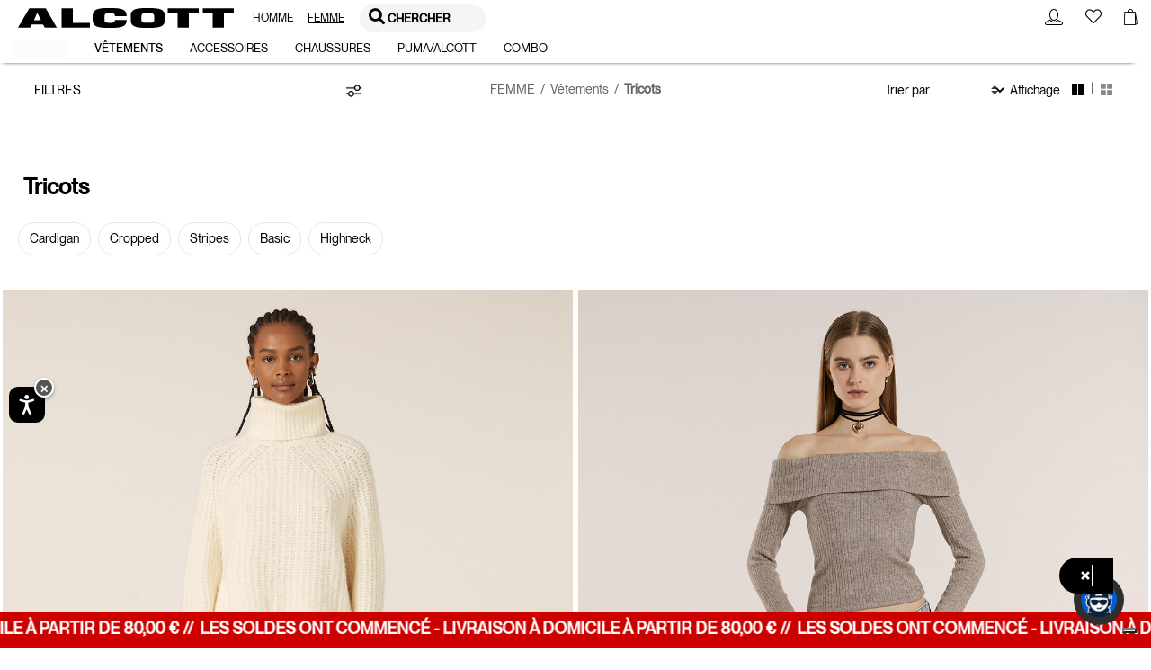

--- FILE ---
content_type: text/html;charset=UTF-8
request_url: https://www.alcott.eu/fr_FR/femme/vetements/tricots
body_size: 77273
content:
    
        
        
    

<!DOCTYPE html>
<html lang="fr">
<head>
<!-- Store locator - API Key Google and markerclusterer script -->

<!--[if gt IE 9]><!-->
<script>//common/scripts.isml</script>
<script defer type="text/javascript" src="/on/demandware.static/Sites-alcott-Site/-/fr_FR/v1768972351769/js/main.js"></script>

    <script defer type="text/javascript" src="/on/demandware.static/Sites-alcott-Site/-/fr_FR/v1768972351769/js/search.js"></script>






<script>
if (typeof window.paypalConstants === 'undefined') {
    Object.defineProperty(window, 'paypalConstants', {
        value: Object.freeze(
            JSON.parse('\u007b\"ACCESS\u005fTOKEN\"\u003a\"access\u005ftoken\"\u002c\"PAYMENT\u005fAUTHORIZATION\u005fVOIDED\"\u003a\"PAYMENT\u002eAUTHORIZATION\u002eVOIDED\"\u002c\"PAYMENT\u005fCAPTURE\u005fREFUNDED\"\u003a\"PAYMENT\u002eCAPTURE\u002eREFUNDED\"\u002c\"PAYMENT\u005fCAPTURE\u005fCOMPLETED\"\u003a\"PAYMENT\u002eCAPTURE\u002eCOMPLETED\"\u002c\"VAULT\u005fPAYMENT\u005fTOKEN\u005fCREATED\"\u003a\"VAULT\u002ePAYMENT\u002dTOKEN\u002eCREATED\"\u002c\"VAULT\u005fPAYMENT\u005fTOKEN\u005fDELETED\"\u003a\"VAULT\u002ePAYMENT\u002dTOKEN\u002eDELETED\"\u002c\"CUSTOMER\u005fDISPUTE\u005fCREATED\"\u003a\"CUSTOMER\u002eDISPUTE\u002eCREATED\"\u002c\"CUSTOMER\u005fDISPUTE\u005fUPDATED\"\u003a\"CUSTOMER\u002eDISPUTE\u002eUPDATED\"\u002c\"CUSTOMER\u005fDISPUTE\u005fRESOLVED\"\u003a\"CUSTOMER\u002eDISPUTE\u002eRESOLVED\"\u002c\"INTENT\u005fCAPTURE\"\u003a\"CAPTURE\"\u002c\"INTENT\u005fAUTHORIZE\"\u003a\"AUTHORIZE\"\u002c\"STATUS\u005fSUCCESS\"\u003a\"SUCCESS\"\u002c\"PAYMENT\u005fSTATUS\u005fPARTIALLY\u005fREFUNDED\"\u003a\"PARTIALLY\u005fREFUNDED\"\u002c\"PAYPAL\u005fCARD\u005fERROR\u005fSTATUSES\"\u003a\u005b\"DENIED\"\u002c\"DECLINED\"\u005d\u002c\"METHOD\u005fPOST\"\u003a\"POST\"\u002c\"METHOD\u005fGET\"\u003a\"GET\"\u002c\"PAGE\u005fFLOW\u005fBILLING\"\u003a\"billing\"\u002c\"PAGE\u005fFLOW\u005fLOGIN\"\u003a\"login\"\u002c\"PAGE\u005fFLOW\u005fCART\"\u003a\"cart\"\u002c\"PAGE\u005fFLOW\u005fPDP\"\u003a\"pdp\"\u002c\"PAGE\u005fFLOW\u005fPVP\"\u003a\"pvp\"\u002c\"PAGE\u005fFLOW\u005fMINICART\"\u003a\"minicart\"\u002c\"PAGE\u005fFLOW\u005fCATEGORY\"\u003a\"category\"\u002c\"PAYPAL\u005fBUTTON\"\u003a\"paypalButton\"\u002c\"PAYPAL\u005fBUTTON\u005fMESSAGE\"\u003a\"paypalButtonMessage\"\u002c\"PAYMENT\u005fSTATUS\u005fREFUNDED\"\u003a\"REFUNDED\"\u002c\"CONNECT\u005fWITH\u005fPAYPAL\u005fCONSENT\u005fDENIED\"\u003a\"Consent\u0020denied\"\u002c\"ENDPOINT\u005fHOME\u005fSHOW\"\u003a\"Home\u002dShow\"\u002c\"ENDPOINT\u005fACCOUNT\u005fSHOW\"\u003a\"Account\u002dShow\"\u002c\"ENDPOINT\u005fCHECKOUT\u005fLOGIN\"\u003a\"Checkout\u002dLogin\"\u002c\"ENDPOINT\u005fAPMA\u005fSHOW\"\u003a\"AutomaticPaymentMethodAdding\u002dShow\"\u002c\"PAYMENT\u005fMETHOD\u005fID\u005fPAYPAL\"\u003a\"PayPal\"\u002c\"PAYMENT\u005fMETHOD\u005fID\u005fVENMO\"\u003a\"Venmo\"\u002c\"PAYMENT\u005fMETHOD\u005fID\u005fDebit\u005fCredit\u005fCard\"\u003a\"PayPal\u0020Debit\/Credit\u0020Card\"\u002c\"PAYMENT\u005fMETHOD\u005fID\u005fPAYPAL\u005fCREDIT\u005fCARD\"\u003a\"PAYPAL\u005fCREDIT\u005fCARD\"\u002c\"PAYMENT\u005fMETHOD\u005fID\u005fAPPLE\u005fPAY\"\u003a\"ApplePay\"\u002c\"AVAILABLE\u005fPM\u005fIDS\"\u003a\u005b\"ApplePay\"\u002c\"PAYPAL\u005fCREDIT\u005fCARD\"\u002c\"PayPal\"\u002c\"Venmo\"\u005d\u002c\"DIGITAL\u005fGOODS\u005fSUPPORTED\u005fPAYMENT\u005fMETHODS\u005fLIST\"\u003a\u005b\"PayPal\"\u002c\"Venmo\"\u002c\"PAYPAL\u005fCREDIT\u005fCARD\"\u002c\"mybank\"\u002c\"bancontact\"\u002c\"eps\"\u002c\"ideal\"\u002c\"p24\"\u005d\u002c\"ALLOWED\u005fPROCESSORS\u005fIDS\"\u003a\u005b\"PAYPAL\"\u002c\"PAYPAL\u005fLOCAL\"\u005d\u002c\"PAYPAL\u005fORDER\u005fINDICATOR\"\u003a\"express\"\u002c\"PP\u005fFUNDING\u005fSOURCE\u005fCARD\"\u003a\"card\"\u002c\"PP\u005fDEBIT\u005fCREDIT\u005fPAYMENT\u005fTYPE\"\u003a\"PayPal\u0020Debit\/Credit\u0020Card\"\u002c\"LOGIN\u005fPAYPAL\"\u003a\"login\u002dPayPal\"\u002c\"APMA\u005fSTAGE\u005fCOMPLETE\"\u003a\"complete\"\u002c\"APMA\u005fSTAGE\u005fADDRESS\"\u003a\"address\"\u002c\"APMA\u005fSTAGE\u005fACCOUNT\"\u003a\"account\"\u002c\"FLASH\u005fMESSAGE\u005fSUCCESS\"\u003a\"success\"\u002c\"FLASH\u005fMESSAGE\u005fINFO\"\u003a\"info\"\u002c\"FLASH\u005fMESSAGE\u005fDANGER\"\u003a\"danger\"\u002c\"FLASH\u005fMESSAGE\u005fWARNING\"\u003a\"warning\"\u002c\"FLASH\u005fMESSAGE\u005fERROR\u005fINTERNAL\u005fSERVER\"\u003a\"An\u0020internal\u0020server\u0020error\u0020has\u0020occurred\u002e\u0020\\r\\nRetry\u0020the\u0020request\u0020later\u002e\"\u002c\"POPUP\u005fCLOSE\u005fDETECT\u005fMESSAGE\"\u003a\"Detected\u0020popup\u0020close\"\u002c\"ZERO\u005fAMOUNT\u005fERROR\u005fMESSAGE\"\u003a\"Order\u0020total\u00200\u0020is\u0020not\u0020allowed\"\u002c\"PAYMENT\u005fNOT\u005fSAVED\u005fMESSAGE\"\u003a\"The\u0020payment\u0020method\u0020will\u0020not\u0020be\u0020saved\u0020to\u0020your\u0020wallet\"\u002c\"AUTHENTICATION\u005fPAYPAL\u005fPROVIDER\u005fID\"\u003a\"PayPal\"\u002c\"NO\u005fINSTRUCTION\"\u003a\"NO\u005fINSTRUCTION\"\u002c\"BILLING\u005fADDRESS\u005fID\"\u003a\"Billing\u0020address\"\u002c\"SHIPPING\u005fADDRESS\u005fID\"\u003a\"Shipping\u0020address\"\u002c\"CREDIT\u005fCARD\u005fTAB\"\u003a\"credit\u002dcard\"\u002c\"PAYPAL\u005fTAB\"\u003a\"payPal\"\u002c\"ACTIVE\u005fTAB\"\u003a\"active\u002dtab\"\u002c\"UNKNOWN\"\u003a\"Unknown\"\u002c\"SAVE\u005fLIMIT\u005fUNLIMITED\"\u003a\u002d1\u002c\"PAYPAL\u005fFILE\u005fNAME\u005fPREFIX\"\u003a\"PayPal\"\u002c\"PAYPAL\u005fCATEGORY\"\u003a\"PayPal\u005fGeneral\"\u002c\"SESSION\u005fPAYMENTS\u005fAVAILABILITY\u005fLOGGEDIN\"\u003a\"LoggedIn\"\u002c\"SESSION\u005fPAYMENTS\u005fAVAILABILITY\u005fALL\"\u003a\"All\"\u002c\"CREDIT\u005fCARD\u005fCOMPLEX\u005fBRAND\u005fCODE\"\u003a\u005b\"American\u0020Express\"\u002c\"UnionPay\"\u002c\"JCB\"\u002c\"Debit\u0020networks\"\u005d\u002c\"CREDIT\u005fCARD\u005fSAVE\u005fSTATUS\u005fVAULTED\"\u003a\"VAULTED\"\u002c\"PAYPAL\u005fORDER\u005fSTATUS\u005fCOMPLETED\"\u003a\"COMPLETED\"\u002c\"CC\u005fNUMBER\u005fLIMIT\u005fNUMBER\u005fSTART\"\u003a0\u002c\"CC\u005fNUMBER\u005fLIMIT\u005fNUMBER\u005fEND\"\u003a10\u002c\"CC\u005fSAVE\u005fLIMIT\u005fUNLIMITED\"\u003a\u002d1\u002c\"CC\u005f3DS\u005fAUTHENTICATION\u005fREASON\u005fSKIPPED\u005fBY\u005fBUYER\"\u003a\"SKIPPED\u005fBY\u005fBUYER\"\u002c\"CC\u005f3DS\u005fLIABILITY\u005fSHIFT\u005fSTATUS\u005fNO\"\u003a\"NO\"\u002c\"CC\u005f3DS\u005fLIABILITY\u005fSHIFT\u005fSTATUS\u005fUNKNOWN\"\u003a\"UNKNOWN\"\u002c\"CC\u005f3DS\u005fALLOWED\u005fENROLLMENT\u005fSTATUS\u005fYES\"\u003a\"Y\"\u002c\"DISABLED\"\u003a\"DISABLED\"\u002c\"SCA\u005fWHEN\u005fREQUIRED\"\u003a\"SCA\u005fWHEN\u005fREQUIRED\"\u002c\"SCA\u005fALWAYS\"\u003a\"SCA\u005fALWAYS\"\u002c\"PAYER\u005fACTION\u005fREQUIRED\"\u003a\"PAYER\u005fACTION\u005fREQUIRED\"\u002c\"APPLE\u005fPAY\u005fTOTAL\u005fTYPE\u005fFINAL\"\u003a\"final\"\u002c\"APPLE\u005fPAY\u005fTAB\u005fIMAGE\u005fALT\"\u003a\"Apple\u0020Pay\"\u002c\"INITIATOR\u005fCUSTOMER\"\u003a\"CUSTOMER\"\u002c\"PAYMENT\u005fTYPE\u005fONE\u005fTIME\"\u003a\"ONE\u005fTIME\"\u002c\"PAYMENT\u005fTYPE\u005fUNSCHEDULED\"\u003a\"UNSCHEDULED\"\u002c\"USAGE\u005fDERIVED\"\u003a\"DERIVED\"\u002c\"USAGE\u005fFIRST\"\u003a\"FIRST\"\u002c\"USAGE\u005fSUBSEQUENT\"\u003a\"SUBSEQUENT\"\u002c\"VAULT\u005fINDICATOR\u005fON\u005fSUCCESS\"\u003a\"ON\u005fSUCCESS\"\u002c\"SOFT\u005fDESCRIPTOR\"\u003a\"\"\u002c\"CREDIT\u005fCARD\u005fTYPE\u005fVISA\"\u003a\"visa\"\u002c\"SETUP\u005fTOKEN\u005fTYPE\"\u003a\"SETUP\u005fTOKEN\"\u002c\"BA\u005fTOKEN\u005fTYPE\"\u003a\"BILLING\u005fAGREEMENT\"\u002c\"ADDRESS\u005fFORM\u005fFIELD\u005fCOUNTRY\"\u003a\"country\"\u002c\"ADDRESS\u005fFORM\u005fFIELD\u005fSTATE\"\u003a\"stateCode\"\u002c\"ADDRESS\u005fFORM\u005fFIELD\u005fPOSTAL\u005fCODE\"\u003a\"postalCode\"\u002c\"PAYPAL\u005fSHIPPING\u005fADDRESS\u005fERROR\u005fCODE\"\u003a\"ADDRESS\u005fERROR\"\u002c\"PAYPAL\u005fSHIPPING\u005fCOUNTRY\u005fERROR\u005fCODE\"\u003a\"COUNTRY\u005fERROR\"\u002c\"PAYPAL\u005fSHIPPING\u005fSTATE\u005fERROR\u005fCODE\"\u003a\"STATE\u005fERROR\"\u002c\"PAYPAL\u005fSHIPPING\u005fZIP\u005fERROR\u005fCODE\"\u003a\"ZIP\u005fERROR\"\u002c\"VAULT\u005fMODE\u005fENABLED\"\u003a\"Enabled\"\u002c\"VAULT\u005fMODE\u005fPARTIALLY\u005fDISABLED\"\u003a\"Partially\u0020Disabled\"\u002c\"VAULT\u005fMODE\u005fDISABLED\"\u003a\"Disabled\"\u002c\"PAY\u005fLATER\u005fMESSAGING\u005fBANNER\"\u003a\"payLaterMessagingBanner\"\u002c\"PAYPAL\u005fBUTTON\u005fLOCATION\"\u003a\"paypal\"\u002c\"APPLE\u005fPAY\u005fBUTTON\u005fLOCATION\"\u003a\"applePay\"\u002c\"BILLING\u005fADDRESS\u005fSElECTOR\u005fOPTION\u005fEXISTING\u005fSHIPMENTS\"\u003a\"\u002d\u0020Existing\u0020Shipments\u0020\u002d\"\u002c\"BILLING\u005fADDRESS\u005fSElECTOR\u005fOPTION\u005fNEW\"\u003a\"new\"\u007d')
        ),
        writable: false
    })
}
</script>

<script>
if (typeof window.paypalUrls === 'undefined') {
    Object.defineProperty(window, 'paypalUrls', {
        value: Object.freeze(
            JSON.parse('\u007b\"getPurchaseUnit\"\u003a\"https\u003a\/\/www\u002ealcott\u002eeu\/on\/demandware\u002estore\/Sites\u002dalcott\u002dSite\/fr\u005fFR\/Paypal\u002dGetPurchaseUnit\"\u002c\"getCartPurchaseUnit\"\u003a\"https\u003a\/\/www\u002ealcott\u002eeu\/on\/demandware\u002estore\/Sites\u002dalcott\u002dSite\/fr\u005fFR\/Paypal\u002dGetPurchaseUnit\u003fisCartFlow\u003dtrue\"\u002c\"returnFromCart\"\u003a\"https\u003a\/\/www\u002ealcott\u002eeu\/on\/demandware\u002estore\/Sites\u002dalcott\u002dSite\/fr\u005fFR\/Paypal\u002dReturnFromCart\"\u002c\"cartPage\"\u003a\"https\u003a\/\/www\u002ealcott\u002eeu\/fr\u005fFR\/cart\"\u002c\"placeOrderStage\"\u003a\"https\u003a\/\/www\u002ealcott\u002eeu\/fr\u005fFR\/checkout\u002dbegin\u003fstage\u003dplaceOrder\"\u002c\"deletePaypalAccount\"\u003a\"\/on\/demandware\u002estore\/Sites\u002dalcott\u002dSite\/fr\u005fFR\/Paypal\u002dDeletePaypalAccount\"\u002c\"paymentStage\"\u003a\"https\u003a\/\/www\u002ealcott\u002eeu\/fr\u005fFR\/checkout\u002dbegin\u003fstage\u003dpayment\"\u002c\"finishLpmOrder\"\u003a\"\/on\/demandware\u002estore\/Sites\u002dalcott\u002dSite\/fr\u005fFR\/Paypal\u002dFinishLpmOrder\"\u002c\"savePaypalDefaultAddress\"\u003a\"\/on\/demandware\u002estore\/Sites\u002dalcott\u002dSite\/fr\u005fFR\/AutomaticPaymentMethodAdding\u002dSavePaypalDefaultAddress\"\u002c\"getPaypalOrderId\"\u003a\"https\u003a\/\/www\u002ealcott\u002eeu\/on\/demandware\u002estore\/Sites\u002dalcott\u002dSite\/fr\u005fFR\/Paypal\u002dGetPaypalOrderId\"\u002c\"finishLpm\"\u003a\"\/on\/demandware\u002estore\/Sites\u002dalcott\u002dSite\/fr\u005fFR\/Paypal\u002dFinishLPM\"\u002c\"cwppUrl\"\u003a\"https\u003a\/\/www\u002ealcott\u002eeu\/on\/demandware\u002estore\/Sites\u002dalcott\u002dSite\/fr\u005fFR\/CWPP\u002dConnect\"\u002c\"removeAllProductsFromCart\"\u003a\"https\u003a\/\/www\u002ealcott\u002eeu\/on\/demandware\u002estore\/Sites\u002dalcott\u002dSite\/fr\u005fFR\/Cart\u002dRemoveAllProductsFromCart\"\u002c\"unlinkCwppUrl\"\u003a\"https\u003a\/\/www\u002ealcott\u002eeu\/on\/demandware\u002estore\/Sites\u002dalcott\u002dSite\/fr\u005fFR\/CWPP\u002dUnlink\"\u002c\"deleteCreditCardUrl\"\u003a\"\/on\/demandware\u002estore\/Sites\u002dalcott\u002dSite\/fr\u005fFR\/CreditCard\u002dDelete\"\u002c\"renderAccountsUrl\"\u003a\"https\u003a\/\/www\u002ealcott\u002eeu\/on\/demandware\u002estore\/Sites\u002dalcott\u002dSite\/fr\u005fFR\/CreditCard\u002dRenderAccountsList\"\u002c\"renderPayPalAccountsUrl\"\u003a\"https\u003a\/\/www\u002ealcott\u002eeu\/on\/demandware\u002estore\/Sites\u002dalcott\u002dSite\/fr\u005fFR\/Paypal\u002dRenderAccountsList\"\u002c\"myAccountUrl\"\u003a\"https\u003a\/\/www\u002ealcott\u002eeu\/on\/demandware\u002estore\/Sites\u002dalcott\u002dSite\/fr\u005fFR\/Account\u002dShow\u003fregistration\u003dfalse\"\u002c\"validatePayPalShippingAddress\"\u003a\"https\u003a\/\/www\u002ealcott\u002eeu\/on\/demandware\u002estore\/Sites\u002dalcott\u002dSite\/fr\u005fFR\/Paypal\u002dValidatePayPalShippingAddress\"\u002c\"updateShipment\"\u003a\"https\u003a\/\/www\u002ealcott\u002eeu\/on\/demandware\u002estore\/Sites\u002dalcott\u002dSite\/fr\u005fFR\/Paypal\u002dUpdateShipment\"\u002c\"chooseShippingUrl\"\u003a\"\/fr\u005fFR\/checkout\u002dbegin\u003fstage\u003dshipping\"\u002c\"makeCreditCardDefaultUrl\"\u003a\"https\u003a\/\/www\u002ealcott\u002eeu\/on\/demandware\u002estore\/Sites\u002dalcott\u002dSite\/fr\u005fFR\/CreditCard\u002dMakeDefault\"\u002c\"createApplePayOrder\"\u003a\"https\u003a\/\/www\u002ealcott\u002eeu\/on\/demandware\u002estore\/Sites\u002dalcott\u002dSite\/fr\u005fFR\/ApplePay\u002dCreateOrder\"\u002c\"getBasketData\"\u003a\"https\u003a\/\/www\u002ealcott\u002eeu\/on\/demandware\u002estore\/Sites\u002dalcott\u002dSite\/fr\u005fFR\/Paypal\u002dGetBasketData\"\u002c\"getOrderBillingAddress\"\u003a\"https\u003a\/\/www\u002ealcott\u002eeu\/on\/demandware\u002estore\/Sites\u002dalcott\u002dSite\/fr\u005fFR\/Paypal\u002dOrderBillingAddress\"\u002c\"createSetupToken\"\u003a\"https\u003a\/\/www\u002ealcott\u002eeu\/on\/demandware\u002estore\/Sites\u002dalcott\u002dSite\/fr\u005fFR\/CreditCard\u002dCreateSetupToken\"\u002c\"createSetupTokenForPaypal\"\u003a\"https\u003a\/\/www\u002ealcott\u002eeu\/on\/demandware\u002estore\/Sites\u002dalcott\u002dSite\/fr\u005fFR\/Paypal\u002dCreateSetupTokenForPaypal\"\u002c\"accountAddPaypalHandler\"\u003a\"https\u003a\/\/www\u002ealcott\u002eeu\/on\/demandware\u002estore\/Sites\u002dalcott\u002dSite\/fr\u005fFR\/Paypal\u002dAccountAddPaypalHandler\"\u007d')
        ),
        writable: false
    })
}
</script>

<script>
if (typeof window.paypalSDK === 'undefined') {
    Object.defineProperty(window, 'paypalSDK', {
        value: Object.freeze(
            JSON.parse('\u007b\"accountSDKUrl\"\u003a\"https\u003a\/\/www\u002epaypal\u002ecom\/sdk\/js\u003fclient\u002did\u003dAb1p8xmXRhKaVhM7OSxMGfTYt4mKTZEZ6BX7vWJPJ83WPG1c3tLB\u005fbpdBOKWnhRK2ZtpEBk5ryENvae5\u0026commit\u003dfalse\u0026disable\u002dfunding\u003dcard\u002ccredit\"\u002c\"billingSdkUrl\"\u003a\"https\u003a\/\/www\u002epaypal\u002ecom\/sdk\/js\u003fclient\u002did\u003dAb1p8xmXRhKaVhM7OSxMGfTYt4mKTZEZ6BX7vWJPJ83WPG1c3tLB\u005fbpdBOKWnhRK2ZtpEBk5ryENvae5\u0026components\u003dapplepay\u002cbuttons\u002cmarks\u002cpayment\u002dfields\u002cfunding\u002deligibility\u0026commit\u003dfalse\u0026intent\u003dauthorize\u0026currency\u003dEUR\u0026enable\u002dfunding\u003dcard\u0026disable\u002dfunding\u003dsepa\u002cbancontact\u002ceps\u002cideal\u002cmybank\u002cp24\u002cblik\u002cpaylater\u002cvenmo\u002cvenmo\u002cpaylater\u002ccard\"\u002c\"cartSdkUrl\"\u003a\"https\u003a\/\/www\u002epaypal\u002ecom\/sdk\/js\u003fclient\u002did\u003dAb1p8xmXRhKaVhM7OSxMGfTYt4mKTZEZ6BX7vWJPJ83WPG1c3tLB\u005fbpdBOKWnhRK2ZtpEBk5ryENvae5\u0026commit\u003dfalse\u0026components\u003dapplepay\u002cbuttons\u002cmessages\u002cfunding\u002deligibility\u0026intent\u003dauthorize\u0026currency\u003dEUR\u0026enable\u002dfunding\u003dcard\u0026disable\u002dfunding\u003dsepa\u002cbancontact\u002ceps\u002cideal\u002cmybank\u002cp24\u002cblik\u002cpaylater\u002cvenmo\u002cvenmo\u002cpaylater\u002ccard\u002cvenmo\u002cpaylater\u002ccard\"\u002c\"applePaySDK\"\u003a\"https\u003a\/\/applepay\u002ecdn\u002dapple\u002ecom\/jsapi\/v1\/apple\u002dpay\u002dsdk\u002ejs\"\u007d')
        ),
        writable: false
    })
}
</script>

<script>
if (typeof window.paypalPreferences === 'undefined') {
    Object.defineProperty(window, 'paypalPreferences', {
        value: Object.freeze(
            JSON.parse('\u007b\"partnerAttributionId\"\u003a\"SFCC\u005fEC\u005fB2C\u005f24\u005f2\u005f0\"\u002c\"isDigitalGoodsFlowEnabled\"\u003afalse\u002c\"isCWPPEnabled\"\u003afalse\u002c\"merchantName\"\u003a\"Alcott\"\u007d')
        ),
        writable: false
    })
}
</script>


<script defer type="text/javascript" src="/on/demandware.static/Sites-alcott-Site/-/fr_FR/v1768972351769/js/googlePay.js"></script>
<script
    src="https://pay.google.com/gp/p/js/pay.js"></script>
  
<script>
    var googlepayvariables = {
        environment: "PRODUCTION"
    }	
    window.googlepayval = googlepayvariables;
</script>

<!--<![endif]-->
<!--KLARNA PAYMENTS><!-->




    <script async src="https://eu-library.klarnaservices.com/lib.js" data-client-id="c6edb977-d591-51bc-8130-947153be6113"></script>





<meta charset=UTF-8>

<meta http-equiv="x-ua-compatible" content="ie=edge">

<meta name="viewport" content="width=device-width, initial-scale=1.0, maximum-scale=1.0, user-scalable=0">



    <title>Women’s Sweaters | Alcott Women’s Clothing</title>
    
        <meta name="description" content="Discover and buy the wide selection of women&rsquo;s knitwear by Alcott: pullovers, cardigans and sweaters of every color and fabric for elegant and casual styles"/>
    

<meta name="keywords" content="Alcott"/>




    
        
        
    







    
    
        <link rel="canonical" href="https://www.alcott.eu/fr_FR/femme/vetements/tricots"/>
        
    

    
    
        


    
        <link rel="alternate" hreflang="it-IT" href="https://www.alcott.eu/it_IT/donna/abbigliamento/maglieria" />
    

    

    
        <link rel="alternate" hreflang="en-CZ" href="https://www.alcott.eu/en_CZ/women/clothing/sweaters" />
    

    
        <link rel="alternate" hreflang="en-PL" href="https://www.alcott.eu/en_PL/women/clothing/sweaters" />
    

    
        <link rel="alternate" hreflang="en-PT" href="https://www.alcott.eu/en_PT/women/clothing/sweaters" />
    

    
        <link rel="alternate" hreflang="fr-MC" href="https://www.alcott.eu/fr_MC/femme/vetements/tricots" />
    

    
        <link rel="alternate" hreflang="en-GR" href="https://www.alcott.eu/en_GR/women/clothing/sweaters" />
    

    
        <link rel="alternate" hreflang="en-CY" href="https://www.alcott.eu/en_CY/women/clothing/sweaters" />
    

    
        <link rel="alternate" hreflang="en-US" href="https://www.alcott.eu/en_US/women/clothing/sweaters" />
    

    
        <link rel="alternate" hreflang="en-IE" href="https://www.alcott.eu/en_IE/women/clothing/sweaters" />
    

    
        <link rel="alternate" hreflang="en-ID" href="https://www.alcott.eu/en_ID/women/clothing/sweaters" />
    

    
        <link rel="alternate" hreflang="en-EE" href="https://www.alcott.eu/en_EE/women/clothing/sweaters" />
    

    
        <link rel="alternate" hreflang="en-IL" href="https://www.alcott.eu/en_IL/women/clothing/sweaters" />
    

    
        <link rel="alternate" hreflang="en-HR" href="https://www.alcott.eu/en_HR/women/clothing/sweaters" />
    

    
        <link rel="alternate" hreflang="en-LV" href="https://www.alcott.eu/en_LV/women/clothing/sweaters" />
    

    
        <link rel="alternate" hreflang="es-AR" href="https://www.alcott.eu/es_AR/mujer/ropa/punto" />
    

    
        <link rel="alternate" hreflang="en-LU" href="https://www.alcott.eu/en_LU/women/clothing/sweaters" />
    

    
        <link rel="alternate" hreflang="en-LT" href="https://www.alcott.eu/en_LT/women/clothing/sweaters" />
    

    
        <link rel="alternate" hreflang="en-DK" href="https://www.alcott.eu/en_DK/women/clothing/sweaters" />
    

    
        <link rel="alternate" hreflang="en-HU" href="https://www.alcott.eu/en_HU/women/clothing/sweaters" />
    

    
        <link rel="alternate" hreflang="es-VE" href="https://www.alcott.eu/es_VE/mujer/ropa/punto" />
    

    
        <link rel="alternate" hreflang="es-ES" href="https://www.alcott.eu/es_ES/mujer/ropa/punto" />
    

    
        <link rel="alternate" hreflang="fr-FR" href="https://www.alcott.eu/fr_FR/femme/vetements/tricots" />
    

    
        <link rel="alternate" hreflang="de-DE" href="https://www.alcott.eu/de_DE/frauen/bekleidung/strickwaren" />
    

    
        <link rel="alternate" hreflang="en-NL" href="https://www.alcott.eu/en_NL/women/clothing/sweaters" />
    

    
        <link rel="alternate" hreflang="en-RO" href="https://www.alcott.eu/en_RO/women/clothing/sweaters" />
    

    
        <link rel="alternate" hreflang="en-NO" href="https://www.alcott.eu/en_NO/women/clothing/sweaters" />
    

    
        <link rel="alternate" hreflang="en-BG" href="https://www.alcott.eu/en_BG/women/clothing/sweaters" />
    

    
        <link rel="alternate" hreflang="en-FI" href="https://www.alcott.eu/en_FI/women/clothing/sweaters" />
    

    
        <link rel="alternate" hreflang="en-MT" href="https://www.alcott.eu/en_MT/women/clothing/sweaters" />
    

    
        <link rel="alternate" hreflang="en-AM" href="https://www.alcott.eu/en_AM/women/clothing/sweaters" />
    

    
        <link rel="alternate" hreflang="en-AL" href="https://www.alcott.eu/en_AL/women/clothing/sweaters" />
    

    
        <link rel="alternate" hreflang="en-MX" href="https://www.alcott.eu/en_MX/women/clothing/sweaters" />
    

    
        <link rel="alternate" hreflang="en-SK" href="https://www.alcott.eu/en_SK/women/clothing/sweaters" />
    

    
        <link rel="alternate" hreflang="en-CA" href="https://www.alcott.eu/en_CA/women/clothing/sweaters" />
    

    
        <link rel="alternate" hreflang="en-GB" href="https://www.alcott.eu/en_GB/women/clothing/sweaters" />
    

    
        <link rel="alternate" hreflang="en-CH" href="https://www.alcott.eu/en_CH/women/clothing/sweaters" />
    

    
        <link rel="alternate" hreflang="es-GT" href="https://www.alcott.eu/es_GT/mujer/ropa/punto" />
    

    
        <link rel="alternate" hreflang="de-AT" href="https://www.alcott.eu/de_AT/frauen/bekleidung/strickwaren" />
    

    
        <link rel="alternate" hreflang="es-CR" href="https://www.alcott.eu/es_CR/mujer/ropa/punto" />
    

    
        <link rel="alternate" hreflang="en-SE" href="https://www.alcott.eu/en_SE/women/clothing/sweaters" />
    

    
        <link rel="alternate" hreflang="fr-BE" href="https://www.alcott.eu/fr_BE/femme/vetements/tricots" />
    

    
        <link rel="alternate" hreflang="en-SI" href="https://www.alcott.eu/en_SI/women/clothing/sweaters" />
    

    

    
        <link rel="alternate" hreflang="fr-MA" href="https://www.alcott.eu/fr_MA/femme/vetements/tricots" />
    

    


    <link rel="apple-touch-icon" sizes="57x57" href="/on/demandware.static/Sites-alcott-Site/-/default/dwa027d5ef/images/favicons/apple-icon-57x57.png">
    <link rel="apple-touch-icon" sizes="60x60" href="/on/demandware.static/Sites-alcott-Site/-/default/dw07d3830f/images/favicons/apple-icon-60x60.png">
    <link rel="apple-touch-icon" sizes="72x72" href="/on/demandware.static/Sites-alcott-Site/-/default/dw94438c08/images/favicons/apple-icon-72x72.png">
    <link rel="apple-touch-icon" sizes="76x76" href="/on/demandware.static/Sites-alcott-Site/-/default/dw2c3da330/images/favicons/apple-icon-76x76.png">
    <link rel="apple-touch-icon" sizes="114x114" href="/on/demandware.static/Sites-alcott-Site/-/default/dw46fedd09/images/favicons/apple-icon-114x114.png">
    <link rel="apple-touch-icon" sizes="120x120" href="/on/demandware.static/Sites-alcott-Site/-/default/dwf56f2bea/images/favicons/apple-icon-120x120.png">
    <link rel="apple-touch-icon" sizes="144x144" href="/on/demandware.static/Sites-alcott-Site/-/default/dw4496524d/images/favicons/apple-icon-144x144.png">
    <link rel="apple-touch-icon" sizes="152x152" href="/on/demandware.static/Sites-alcott-Site/-/default/dw99c00e6d/images/favicons/apple-icon-152x152.png">
    <link rel="apple-touch-icon" sizes="180x180" href="/on/demandware.static/Sites-alcott-Site/-/default/dwda06664a/images/favicons/apple-icon-180x180.png">
    <link rel="icon" type="image/png" sizes="192x192"  href="/on/demandware.static/Sites-alcott-Site/-/default/dwaed2c9e2/images/favicons/android-icon-192x192.png">
    <link rel="icon" type="image/png" sizes="32x32" href="/on/demandware.static/Sites-alcott-Site/-/default/dw6c62cd3c/images/favicons/favicon-32x32.png">
    <link rel="icon" type="image/png" sizes="96x96" href="/on/demandware.static/Sites-alcott-Site/-/default/dw9eeb023e/images/favicons/favicon-96x96.png">
    <link rel="icon" type="image/png" sizes="16x16" href="/on/demandware.static/Sites-alcott-Site/-/default/dwfaddac23/images/favicons/favicon-16x16.png">
    <link rel="manifest" href="/on/demandware.static/Sites-alcott-Site/-/default/dw6a029257/images/favicons/manifest.json">
    <link rel="shortcut icon" type="image/x-icon" href="/on/demandware.static/Sites-alcott-Site/-/default/dwcd669361/images/favicons/favicon.ico" />
    <meta name="msapplication-TileColor" content="#ffffff">
    <meta name="msapplication-TileImage" content="/on/demandware.static/Sites-alcott-Site/-/default/dw7bf7a799/images/favicons/ms-icon-144x144.png">
    <meta name="theme-color" content="#ffffff">


    <link rel="stylesheet" href="/on/demandware.static/Sites-alcott-Site/-/fr_FR/v1768972351769/css/global.css" />


   <link rel="stylesheet" href="" />




    <meta name="google-site-verification" content="nk2ydiPvfIQOQSwJjRxdVvy09fy2oe_gLvEtAotb8hk" />



    <meta name="facebook-site-verification" content="hro7ctcjx7oc9wrgnsuhyak4x24qm4" />


<!-- Pinterest verification -->

    <meta name="p:domain_verify" content="cf8c39300d21b5a59c89b9622dac0c8e"/>



<!-- Marketing Cloud Analytics -->
<script type="text/javascript" src="//536003560.collect.igodigital.com/collect.js"></script>
<!-- End Marketing Cloud Analytics -->





<script>
    // Create js object with custom colors
    var siteConfigColors = {
        colorAddToCart: '',
        colorMinicartQty: '#ffff00',
        colorDiscountPrice: '#eb261d',
        colorChatIcon: '',
        colorStepOrderCompleted: '#00e676'
    }
</script>



<script>
    var enableInfiniteScroll = true;
    var enableSearchSessionStorage = true;
    var listingPageDefaultGrid = 'large';
</script>


<script>
    dataLayer = [];
</script>




    <script src="https://cdn.onesignal.com/sdks/web/v16/OneSignalSDK.sw.js"></script>








    




<script>
    var customIdentifier = '';
</script>









    <script>(function(w,d,s,l,i){w[l]=w[l]||[];w[l].push({'gtm.start':
    new Date().getTime(),event:'gtm.js'});var f=d.getElementsByTagName(s)[0],
    j=d.createElement(s),dl=l!='dataLayer'?'&l='+l:'';j.async=true;j.src=
    'https://www.googletagmanager.com/gtm.js?id='+i+dl;f.parentNode.insertBefore(j,f);
    })(window,document,'script','dataLayer', 'GTM-TN8MD6K');
    </script>


<script type="text/javascript">//<!--
/* <![CDATA[ (head-active_data.js) */
var dw = (window.dw || {});
dw.ac = {
    _analytics: null,
    _events: [],
    _category: "",
    _searchData: "",
    _anact: "",
    _anact_nohit_tag: "",
    _analytics_enabled: "true",
    _timeZone: "Europe/Rome",
    _capture: function(configs) {
        if (Object.prototype.toString.call(configs) === "[object Array]") {
            configs.forEach(captureObject);
            return;
        }
        dw.ac._events.push(configs);
    },
	capture: function() { 
		dw.ac._capture(arguments);
		// send to CQ as well:
		if (window.CQuotient) {
			window.CQuotient.trackEventsFromAC(arguments);
		}
	},
    EV_PRD_SEARCHHIT: "searchhit",
    EV_PRD_DETAIL: "detail",
    EV_PRD_RECOMMENDATION: "recommendation",
    EV_PRD_SETPRODUCT: "setproduct",
    applyContext: function(context) {
        if (typeof context === "object" && context.hasOwnProperty("category")) {
        	dw.ac._category = context.category;
        }
        if (typeof context === "object" && context.hasOwnProperty("searchData")) {
        	dw.ac._searchData = context.searchData;
        }
    },
    setDWAnalytics: function(analytics) {
        dw.ac._analytics = analytics;
    },
    eventsIsEmpty: function() {
        return 0 == dw.ac._events.length;
    }
};
/* ]]> */
// -->
</script>
<script type="text/javascript">//<!--
/* <![CDATA[ (head-cquotient.js) */
var CQuotient = window.CQuotient = {};
CQuotient.clientId = 'bdjz-alcott';
CQuotient.realm = 'BDJZ';
CQuotient.siteId = 'alcott';
CQuotient.instanceType = 'prd';
CQuotient.locale = 'fr_FR';
CQuotient.fbPixelId = '__UNKNOWN__';
CQuotient.activities = [];
CQuotient.cqcid='';
CQuotient.cquid='';
CQuotient.cqeid='';
CQuotient.cqlid='';
CQuotient.apiHost='api.cquotient.com';
/* Turn this on to test against Staging Einstein */
/* CQuotient.useTest= true; */
CQuotient.useTest = ('true' === 'false');
CQuotient.initFromCookies = function () {
	var ca = document.cookie.split(';');
	for(var i=0;i < ca.length;i++) {
	  var c = ca[i];
	  while (c.charAt(0)==' ') c = c.substring(1,c.length);
	  if (c.indexOf('cqcid=') == 0) {
		CQuotient.cqcid=c.substring('cqcid='.length,c.length);
	  } else if (c.indexOf('cquid=') == 0) {
		  var value = c.substring('cquid='.length,c.length);
		  if (value) {
		  	var split_value = value.split("|", 3);
		  	if (split_value.length > 0) {
			  CQuotient.cquid=split_value[0];
		  	}
		  	if (split_value.length > 1) {
			  CQuotient.cqeid=split_value[1];
		  	}
		  	if (split_value.length > 2) {
			  CQuotient.cqlid=split_value[2];
		  	}
		  }
	  }
	}
}
CQuotient.getCQCookieId = function () {
	if(window.CQuotient.cqcid == '')
		window.CQuotient.initFromCookies();
	return window.CQuotient.cqcid;
};
CQuotient.getCQUserId = function () {
	if(window.CQuotient.cquid == '')
		window.CQuotient.initFromCookies();
	return window.CQuotient.cquid;
};
CQuotient.getCQHashedEmail = function () {
	if(window.CQuotient.cqeid == '')
		window.CQuotient.initFromCookies();
	return window.CQuotient.cqeid;
};
CQuotient.getCQHashedLogin = function () {
	if(window.CQuotient.cqlid == '')
		window.CQuotient.initFromCookies();
	return window.CQuotient.cqlid;
};
CQuotient.trackEventsFromAC = function (/* Object or Array */ events) {
try {
	if (Object.prototype.toString.call(events) === "[object Array]") {
		events.forEach(_trackASingleCQEvent);
	} else {
		CQuotient._trackASingleCQEvent(events);
	}
} catch(err) {}
};
CQuotient._trackASingleCQEvent = function ( /* Object */ event) {
	if (event && event.id) {
		if (event.type === dw.ac.EV_PRD_DETAIL) {
			CQuotient.trackViewProduct( {id:'', alt_id: event.id, type: 'raw_sku'} );
		} // not handling the other dw.ac.* events currently
	}
};
CQuotient.trackViewProduct = function(/* Object */ cqParamData){
	var cq_params = {};
	cq_params.cookieId = CQuotient.getCQCookieId();
	cq_params.userId = CQuotient.getCQUserId();
	cq_params.emailId = CQuotient.getCQHashedEmail();
	cq_params.loginId = CQuotient.getCQHashedLogin();
	cq_params.product = cqParamData.product;
	cq_params.realm = cqParamData.realm;
	cq_params.siteId = cqParamData.siteId;
	cq_params.instanceType = cqParamData.instanceType;
	cq_params.locale = CQuotient.locale;
	
	if(CQuotient.sendActivity) {
		CQuotient.sendActivity(CQuotient.clientId, 'viewProduct', cq_params);
	} else {
		CQuotient.activities.push({activityType: 'viewProduct', parameters: cq_params});
	}
};
/* ]]> */
// -->
</script>
<!-- Demandware Apple Pay -->

<style type="text/css">ISAPPLEPAY{display:inline}.dw-apple-pay-button,.dw-apple-pay-button:hover,.dw-apple-pay-button:active{background-color:black;background-image:-webkit-named-image(apple-pay-logo-white);background-position:50% 50%;background-repeat:no-repeat;background-size:75% 60%;border-radius:5px;border:1px solid black;box-sizing:border-box;margin:5px auto;min-height:30px;min-width:100px;padding:0}
.dw-apple-pay-button:after{content:'Apple Pay';visibility:hidden}.dw-apple-pay-button.dw-apple-pay-logo-white{background-color:white;border-color:white;background-image:-webkit-named-image(apple-pay-logo-black);color:black}.dw-apple-pay-button.dw-apple-pay-logo-white.dw-apple-pay-border{border-color:black}</style>

</head>
<body>

<script>
var footerNewsletterPopupEnabled = true;
</script>


    <script defer type="text/javascript" src="/on/demandware.static/Sites-alcott-Site/-/fr_FR/v1768972351769/js/awin.js"></script>
    <span id="awin-cookies-tracking" style="display:none;" 
            data-awin-awc=""
            data-awin-sn=""
            data-awin-cookies-url="/on/demandware.store/Sites-alcott-Site/fr_FR/AwinServerToServer-setAwc"
            data-awin-one-trust-group="null"
            data-awin-usercentrics-service="null"
            data-awin-iubenda-testmode=""
            >
    </span>
    
        
        
    

    <span id="awin-tracking" style="display:none;" data-awin-consent-tracking="Iubenda" data-order-line-items="[]"></span>

    

    
    

    
    <span class="d-none">
        
    </span>
    <script>
        var awinScript = `https://www.dwin1.com/`;
        var advertiserId = `19878`;
        var awinActionEndPoint = `Search-Show`;
        var awinFallBackConversionUrl = `https://www.awin1.com/`;

        if (awinActionEndPoint == 'Order-Confirm') {
            // De-duplication - Confirmation Page Tracking - JavaScript
            var sCookieName = "source"; // Name of the cookie to use for last click referrer de-duplication
            var _getCookie = function (sCookieName) {
                sCookieName += "=";
                var aCookies = document.cookie.split(";");
                for (var i = 0; i < aCookies.length; i++) {
                    while (aCookies[i].charAt(0) == " ") aCookies[i] = aCookies[i].substring(1);
                    if (aCookies[i].indexOf(sCookieName) != -1) {
                        return aCookies[i].substring(sCookieName.length, aCookies[i].length);
                    }
                }
            };

            var sChannel = `aw` 
            
            if (_getCookie(sCookieName)) {
                 sChannel = _getCookie(sCookieName);
            }

            var currencyCode = `EUR`;
            var currencySymble = `&euro;`;

            var awinTestMode = `0`;
            var awinPriceTotalAmount = `null`;
            var awinPriceTotal = awinPriceTotalAmount
            var voucherCode = ``;
            var channel = sChannel;
            var orderNumber = `null`;
            var awinCustomerStatus = `null`;

            /*** Do not change ***/
            var AWIN = AWIN || {};
            AWIN.Tracking = AWIN.Tracking || {};
            AWIN.Tracking.Sale = {};
            /*** Set your transaction parameters ***/
            AWIN.Tracking.Sale.amount = awinPriceTotal;
            AWIN.Tracking.Sale.channel = channel;
            AWIN.Tracking.Sale.orderRef = orderNumber;
            AWIN.Tracking.Sale.parts = "DEFAULT:" + awinPriceTotal;
            AWIN.Tracking.Sale.voucher = encodeURI(voucherCode);
            AWIN.Tracking.Sale.currency = currencyCode;
            AWIN.Tracking.Sale.test = awinTestMode;
            AWIN.Tracking.Sale.customerAcquisition = awinCustomerStatus;
            AWIN.Tracking.Sale.custom = ["sfccCartridge_7.0.0"];

            // Product Level Tracking
            var awinOrderLineItems = document.getElementById('awin-tracking');
            var awinOrderLineItemsJson = awinOrderLineItems.getAttribute('data-order-line-items');
            var awinOrderLineItemsParse = JSON.parse(awinOrderLineItemsJson);
            var awinProductLineItemResult = '';

            if (awinOrderLineItemsParse.length) {
                awinOrderLineItemsParse.forEach(function(item, index) {
                    // Print each item
                    var awinItemPrice =item.rawPrice
                    var awinRow = 'AW:P|'+ advertiserId +'|'+ orderNumber +'|' + item.id + '|' + item.productName + '|' + awinItemPrice + '|'+ item.quantity+ '|' + item.id + '|DEFAULT' + (item.categoryPath ? '|' + item.categoryPath : '');
                    // Append the row to the result string and add a new line
                    awinProductLineItemResult += awinRow + '\n';
                });
            }
            var awProductsForm = document.createElement("form");
            awProductsForm.name = "aw_basket_form";
            awProductsForm.setAttribute("style", "display: none;");
            document.getElementsByTagName("body")[0].appendChild(awProductsForm);
            var awProductsTextArea = document.createElement("textarea");
            awProductsTextArea.id = "aw_basket";
            awProductsTextArea.wrap = "physical";

            /*** sProductData in this example contains the correctly formatted product lines ***/
            awProductsTextArea.value = awinProductLineItemResult;
            /*** Each line must be terminated by a line break, more specifically "\r\n" ***/
            document.aw_basket_form.appendChild(awProductsTextArea);

            // PLT Via Conversion Pixel (applies to noscript and S2S)
            var serverToServerAwPixel = new Image(0, 0);
            serverToServerAwPixel.style.display = "none";
            serverToServerAwPixel.style.width = "0";
            serverToServerAwPixel.style.border = "0";
            serverToServerAwPixel.style.height = "0";
            
            var serverToServerAwinLineItemResult = '';
            if (awinOrderLineItemsParse.length) {
                awinOrderLineItemsParse.forEach(function(item, index) {
                    // Print each item
                    var awinItemPrice =item.rawPrice
                    var serverToServerAwinRow = '&bd['+index+']=AW:P|'+ advertiserId +'|'+ encodeURI(orderNumber) +'|' + encodeURI(item.id) + '|' + encodeURI(item.productName) + '|' + awinItemPrice + '|'+ item.quantity + '|' + encodeURI(item.id) + '|DEFAULT' +  (item.categoryPath ? '|' +  encodeURI(item.categoryPath) : '') ;
                    // Append the row to the result string and add a new line
                    serverToServerAwinLineItemResult += serverToServerAwinRow;
                });
            }
            var cons = 0;
            if (AWIN.Tracking.AdvertiserConsent) {
                cons = 1;
            }
            serverToServerAwPixel.src = awinFallBackConversionUrl + "sread.img?tt=ns&tv=2&merchant=" + advertiserId + "&amount=" + awinPriceTotal + "&ch=" + channel + "&parts=DEFAULT:" + awinPriceTotal + "&vc=" + encodeURI(voucherCode) + "&cr=" + currencyCode + "&ref=" + orderNumber + "&testmode=" + awinTestMode + serverToServerAwinLineItemResult + '&customeracquisition=' + awinCustomerStatus + '&p1=' + 'sfccCartridge_7.0.0' + '&cons=' + cons;
            document.getElementsByTagName("body")[0].appendChild(serverToServerAwPixel);
        }

        var awMastertag = document.createElement("script");
        awMastertag.setAttribute("defer", "defer");
        awMastertag.src = awinScript + '' + advertiserId + '.js';
        awMastertag.type = "text/javascript";
        document.getElementsByTagName("body")[0].appendChild(awMastertag);
    </script>



<script>
// Create object for cookie.js functions
var newsletterCookieObj = {
newsletterCookieName: 'NLCookie',
newsletterCookieExp: '30',
newsletterDelayInSeconds: '5'
};
</script>


<!-- AL-338 - Carrello abbandonato implementazione -->



<script>
    var event = new Event('selligentCustomEvent');

    function clearCartSelligentModule(){
        var checkAuthenticatedCustomer = 'false';
        var currentBasketInformationFlag = 'false';
        
        if(currentBasketInformationFlag == 'true' && checkAuthenticatedCustomer == 'true' && !sessionStorage.hasOwnProperty('selligentClearCartCalled')){
            console.log("Clear cart Selligent called");
            sessionStorage.setItem("selligentClearCartCalled", true);
            BT.clearCart('PROD_CartAbandonedAlcott', false);
        }else{
            console.log("Clear Cart Selligent not called - User " + checkAuthenticatedCustomer);
        }
    }

    window.addEventListener('selligentCustomEvent', clearCartSelligentModule);
    
    window.dispatchEvent(event);
</script>

<!-- Integration Google Tag Manager -->

<noscript><iframe src="https://www.googletagmanager.com/ns.html?id=GTM-TN8MD6K" height="0" width="0" style="display:none;visibility:hidden"></iframe></noscript>
<!-- True Fit integration - SFCC-706 -->


<script type="text/JavaScript">
(function(){
var a={};
function g(l){
a[l]=function(r,e,o){
var w=window,d=document,p=[],t,s,x;
w.tfcapi=t=w.tfcapi||function(){
t.q=t.q||[];
t.q.push(arguments);};
o && !!o.deviceType && p.push('deviceType=' + o.deviceType);
o&&o.autoCalculate===false&&p.push('autoCalculate=false');
x=d.getElementsByTagName('script')[0];
s=d.createElement('script');
s.type='text/javascript';s.async=true;
s.src='https://'+r+'-cdn'+(e==='dev'||e==='staging'?'.'+e:'')+ '.truefitcorp.com/fitrec/'+r+'/js/'+l+'.js?'+p.join('&');
x.parentNode.insertBefore(s,x);}}
g('fitrec');
g('tracker');
return a;
// Don't change anything above this line
})().fitrec('alc','prod',{autoCalculate:true});
</script>


<!-- Include category cookie utils -->

<script>
    // Create object for cookie.js functions
    var categoryCookieObj = {
        homeCategoryCookieEnabled: true,
        homeCategoryCookieName: 'AlcottHomeCategoryCookie',
        categoryCookieId: 'donna'
    }
    // Create var for menu.js functions
    var defaultCategorySelected = 'uomo';
    var currentCategorySelected = 'women-clothing-sweaters';
    var topCategorySelected = 'donna';
</script>

<!--KLARNA PAYMENTS><!-->

<!-- Klarna OSM header -->














<!-- /Klarna OSM header -->

<div class="page" data-action="Search-Show" data-querystring="cgid=women-clothing-sweaters"
data-locale="fr_FR" data-url-detect-country="/on/demandware.store/Sites-alcott-Site/fr_FR/Page-DetectCountry">

<div class="spacer js_header-spacer"></div>

<header class="js_sticky-header">
    
    <div class="header-banner slide-up">
        
	 


	
	
		
		<style>
  /*------SPEDIZIONE------*/

  .spedizione {
      position: fixed;
      z-index: -1!important;
      bottom: 0;
      left: 0;
      width: 100%;
      background: #cd0000!important;
  }

  .russ {
      background-color: #cd0000!important;
  }


  .spedizione .contenitore-dicembre .marquee-rtl {
      width: 100%;
  }

  .spedizione .contenitore-dicembre .marquee-rtl b {
      font-size: 18px;
      line-height: 16px;
      color: #fff!important;
      text-transform: uppercase;
      font-weight: bold;
  }

  @media screen and (max-width: 767px) {
      .spedizione .contenitore-dicembre .marquee-rtl b {
          font-size: 11px;
          line-height: 22px;
      }
  }

  @media screen and (max-width: 600px) {
      .spedizione .contenitore-dicembre .marquee-rtl b {
          font-size: 14px;
          line-height: 26px;
      }
  }

  .spedizione .contenitore-dicembre .marquee-rtl span {
      color: #fff;
      font-weight: 500;
  }

  .spedizione .contenitore-dicembre div {
      display: inline-block;
      white-space: nowrap;
      animation: defilement-rtl 1300s infinite linear;
      padding: 5px 2px 5px 1%;
  }

  @media screen and (max-width: 767px) {
      .spedizione .contenitore-dicembre div {
          padding: 1px 2px 1px 1%;
      }
  }

  @keyframes defilement-rtl {
      0% {
          transform: translate(0);
      }

      100% {
          transform: translate(-100%);
      }
  }

  /*------SPEDIZIONE------*/
</style>
<div class="spedizione">
<div class="contenitore-dicembre">
<div class="marquee-rtl">
  <div>
    <b>LES SOLDES ONT COMMENCÉ - LIVRAISON À DOMICILE À PARTIR DE 80,00 €&nbsp;//&nbsp</b>
    <b>LES SOLDES ONT COMMENCÉ - LIVRAISON À DOMICILE À PARTIR DE 80,00 €&nbsp;//&nbsp</b>
    <b>LES SOLDES ONT COMMENCÉ - LIVRAISON À DOMICILE À PARTIR DE 80,00 €&nbsp;//&nbsp</b>
    <b>LES SOLDES ONT COMMENCÉ - LIVRAISON À DOMICILE À PARTIR DE 80,00 €&nbsp;//&nbsp</b>
    <b>LES SOLDES ONT COMMENCÉ - LIVRAISON À DOMICILE À PARTIR DE 80,00 €&nbsp;//&nbsp</b>
    <b>LES SOLDES ONT COMMENCÉ - LIVRAISON À DOMICILE À PARTIR DE 80,00 €&nbsp;//&nbsp</b>
    <b>LES SOLDES ONT COMMENCÉ - LIVRAISON À DOMICILE À PARTIR DE 80,00 €&nbsp;//&nbsp</b>
    <b>LES SOLDES ONT COMMENCÉ - LIVRAISON À DOMICILE À PARTIR DE 80,00 €&nbsp;//&nbsp</b>
    <b>LES SOLDES ONT COMMENCÉ - LIVRAISON À DOMICILE À PARTIR DE 80,00 €&nbsp;//&nbsp</b>
    <b>LES SOLDES ONT COMMENCÉ - LIVRAISON À DOMICILE À PARTIR DE 80,00 €&nbsp;//&nbsp</b>
    <b>LES SOLDES ONT COMMENCÉ - LIVRAISON À DOMICILE À PARTIR DE 80,00 €&nbsp;//&nbsp</b>
    <b>LES SOLDES ONT COMMENCÉ - LIVRAISON À DOMICILE À PARTIR DE 80,00 €&nbsp;//&nbsp</b>
    <b>LES SOLDES ONT COMMENCÉ - LIVRAISON À DOMICILE À PARTIR DE 80,00 €&nbsp;//&nbsp</b>
    <b>LES SOLDES ONT COMMENCÉ - LIVRAISON À DOMICILE À PARTIR DE 80,00 €&nbsp;//&nbsp</b>
    <b>LES SOLDES ONT COMMENCÉ - LIVRAISON À DOMICILE À PARTIR DE 80,00 €&nbsp;//&nbsp</b>
    <b>LES SOLDES ONT COMMENCÉ - LIVRAISON À DOMICILE À PARTIR DE 80,00 €&nbsp;//&nbsp</b>
    <b>LES SOLDES ONT COMMENCÉ - LIVRAISON À DOMICILE À PARTIR DE 80,00 €&nbsp;//&nbsp</b>
    <b>LES SOLDES ONT COMMENCÉ - LIVRAISON À DOMICILE À PARTIR DE 80,00 €&nbsp;//&nbsp</b>
    <b>LES SOLDES ONT COMMENCÉ - LIVRAISON À DOMICILE À PARTIR DE 80,00 €&nbsp;//&nbsp</b>
    <b>LES SOLDES ONT COMMENCÉ - LIVRAISON À DOMICILE À PARTIR DE 80,00 €&nbsp;//&nbsp</b>
    <b>LES SOLDES ONT COMMENCÉ - LIVRAISON À DOMICILE À PARTIR DE 80,00 €&nbsp;//&nbsp</b>
    <b>LES SOLDES ONT COMMENCÉ - LIVRAISON À DOMICILE À PARTIR DE 80,00 €&nbsp;//&nbsp</b>
    <b>LES SOLDES ONT COMMENCÉ - LIVRAISON À DOMICILE À PARTIR DE 80,00 €&nbsp;//&nbsp</b>
    <b>LES SOLDES ONT COMMENCÉ - LIVRAISON À DOMICILE À PARTIR DE 80,00 €&nbsp;//&nbsp</b>
    <b>LES SOLDES ONT COMMENCÉ - LIVRAISON À DOMICILE À PARTIR DE 80,00 €&nbsp;//&nbsp</b>
    <b>LES SOLDES ONT COMMENCÉ - LIVRAISON À DOMICILE À PARTIR DE 80,00 €&nbsp;//&nbsp</b>
    <b>LES SOLDES ONT COMMENCÉ - LIVRAISON À DOMICILE À PARTIR DE 80,00 €&nbsp;//&nbsp</b>
    <b>LES SOLDES ONT COMMENCÉ - LIVRAISON À DOMICILE À PARTIR DE 80,00 €&nbsp;//&nbsp</b>
    <b>LES SOLDES ONT COMMENCÉ - LIVRAISON À DOMICILE À PARTIR DE 80,00 €&nbsp;//&nbsp</b>
    <b>LES SOLDES ONT COMMENCÉ - LIVRAISON À DOMICILE À PARTIR DE 80,00 €&nbsp;//&nbsp</b>
    <b>LES SOLDES ONT COMMENCÉ - LIVRAISON À DOMICILE À PARTIR DE 80,00 €&nbsp;//&nbsp</b>
    <b>LES SOLDES ONT COMMENCÉ - LIVRAISON À DOMICILE À PARTIR DE 80,00 €&nbsp;//&nbsp</b>
    <b>LES SOLDES ONT COMMENCÉ - LIVRAISON À DOMICILE À PARTIR DE 80,00 €&nbsp;//&nbsp</b>
    <b>LES SOLDES ONT COMMENCÉ - LIVRAISON À DOMICILE À PARTIR DE 80,00 €&nbsp;//&nbsp</b>
    <b>LES SOLDES ONT COMMENCÉ - LIVRAISON À DOMICILE À PARTIR DE 80,00 €&nbsp;//&nbsp</b>
    <b>LES SOLDES ONT COMMENCÉ - LIVRAISON À DOMICILE À PARTIR DE 80,00 €&nbsp;//&nbsp</b>
    <b>LES SOLDES ONT COMMENCÉ - LIVRAISON À DOMICILE À PARTIR DE 80,00 €&nbsp;//&nbsp</b>
    <b>LES SOLDES ONT COMMENCÉ - LIVRAISON À DOMICILE À PARTIR DE 80,00 €&nbsp;//&nbsp</b>
    <b>LES SOLDES ONT COMMENCÉ - LIVRAISON À DOMICILE À PARTIR DE 80,00 €&nbsp;//&nbsp</b>
    <b>LES SOLDES ONT COMMENCÉ - LIVRAISON À DOMICILE À PARTIR DE 80,00 €&nbsp;//&nbsp</b>
    <b>LES SOLDES ONT COMMENCÉ - LIVRAISON À DOMICILE À PARTIR DE 80,00 €&nbsp;//&nbsp</b>
    <b>LES SOLDES ONT COMMENCÉ - LIVRAISON À DOMICILE À PARTIR DE 80,00 €&nbsp;//&nbsp</b>
    <b>LES SOLDES ONT COMMENCÉ - LIVRAISON À DOMICILE À PARTIR DE 80,00 €&nbsp;//&nbsp</b>
    <b>LES SOLDES ONT COMMENCÉ - LIVRAISON À DOMICILE À PARTIR DE 80,00 €&nbsp;//&nbsp</b>
    <b>LES SOLDES ONT COMMENCÉ - LIVRAISON À DOMICILE À PARTIR DE 80,00 €&nbsp;//&nbsp</b>
    <b>LES SOLDES ONT COMMENCÉ - LIVRAISON À DOMICILE À PARTIR DE 80,00 €&nbsp;//&nbsp</b>
    <b>LES SOLDES ONT COMMENCÉ - LIVRAISON À DOMICILE À PARTIR DE 80,00 €&nbsp;//&nbsp</b>
    <b>LES SOLDES ONT COMMENCÉ - LIVRAISON À DOMICILE À PARTIR DE 80,00 €&nbsp;//&nbsp</b>
    <b>LES SOLDES ONT COMMENCÉ - LIVRAISON À DOMICILE À PARTIR DE 80,00 €&nbsp;//&nbsp</b>
    <b>LES SOLDES ONT COMMENCÉ - LIVRAISON À DOMICILE À PARTIR DE 80,00 €&nbsp;//&nbsp</b>
    <b>LES SOLDES ONT COMMENCÉ - LIVRAISON À DOMICILE À PARTIR DE 80,00 €&nbsp;//&nbsp</b>
    <b>LES SOLDES ONT COMMENCÉ - LIVRAISON À DOMICILE À PARTIR DE 80,00 €&nbsp;//&nbsp</b>
    <b>LES SOLDES ONT COMMENCÉ - LIVRAISON À DOMICILE À PARTIR DE 80,00 €&nbsp;//&nbsp</b>
    <b>LES SOLDES ONT COMMENCÉ - LIVRAISON À DOMICILE À PARTIR DE 80,00 €&nbsp;//&nbsp</b>
    <b>LES SOLDES ONT COMMENCÉ - LIVRAISON À DOMICILE À PARTIR DE 80,00 €&nbsp;//&nbsp</b>
    <b>LES SOLDES ONT COMMENCÉ - LIVRAISON À DOMICILE À PARTIR DE 80,00 €&nbsp;//&nbsp</b>
    <b>LES SOLDES ONT COMMENCÉ - LIVRAISON À DOMICILE À PARTIR DE 80,00 €&nbsp;//&nbsp</b>
    <b>LES SOLDES ONT COMMENCÉ - LIVRAISON À DOMICILE À PARTIR DE 80,00 €&nbsp;//&nbsp</b>
    <b>LES SOLDES ONT COMMENCÉ - LIVRAISON À DOMICILE À PARTIR DE 80,00 €&nbsp;//&nbsp</b>
    <b>LES SOLDES ONT COMMENCÉ - LIVRAISON À DOMICILE À PARTIR DE 80,00 €&nbsp;//&nbsp</b>
  </div>
</div>
</div>
</div>
	

 
	
    </div>

    <nav role="navigation">
        <div class="header">

            
            <div class="main-menu navbar-toggleable-sm menu-toggleable-left multilevel-dropdown"
                id="sg-navbar-collapse">

                
                <div class="close-menu clearfix">
                    <div class="close-button pull-right">
                        <a href="#" role="button">
                            <i class="fal fa-times" aria-hidden="true"></i>
                        </a>
                    </div>
                </div>

                <div class="multilevel-menu">
                    
<nav class="navbar navbar-expand-md navbar-default-menu hidden-mobile hidden-tablet">
    <div class="menu-group level-1" aria-label="Main menu" role="navigation">
        <ul class="nav navbar-nav" role="menu">
            
                
                    <li class="nav-item" role="menuitem">
                        <a href="/fr_FR/homme/homme" id="uomo" role="button" class="nav-link" aria-haspopup="true" aria-expanded="false">HOMME</a>
                    </li>
                
                    <li class="nav-item" role="menuitem">
                        <a href="/fr_FR/femme" id="donna" role="button" class="nav-link" aria-haspopup="true" aria-expanded="false">FEMME</a>
                    </li>
                
            
        </ul>
    </div>
</nav>



<nav class="navbar navbar-expand-md hidden-desktop">
    <div class="menu-group menu-first-level" aria-label="Main menu" role="navigation">
        <ul class="nav navbar-nav nav-first-level" role="menu">
            
                
                    
                        <li class="nav-item nav-link-first-level" role="menuitem">
                            <a href="/fr_FR/homme/homme" id="uomo" class="nav-link " role="button" data-toggle="dropdown" aria-haspopup="true" aria-expanded="false">HOMME</a>

                            
                            <div class="menu-second-level">
    <ul class="items-second-level dropdown-menu" role="menu" aria-hidden="true">
        
            
                

                
                    <li class="level-2 dropdown-item dropdown" role="menuitem"  >

                        <a href="/fr_FR/homme/soldes" id="storefront-man-sales" class="dropdown-link dropdown-toggle" role="button" data-toggle="dropdown" aria-haspopup="true" aria-expanded="false">
                            Soldes
                            
                        </a>

                        
                        <div class="menu-third-level">
    <ul class="items-third-level dropdown-menu" role="menu" aria-hidden="true">
        

            
    
            
                <li class="level-3 dropdown-item" role="menuitem" >
                    <a href="/fr_FR/homme/soldes/manteaux-et-vestes" id="storefront-man-sales-coats" role="button" class="dropdown-link">
                        Manteaux et Vestes
                        
                    </a>
                </li>
            
        

            
    
            
                <li class="level-3 dropdown-item" role="menuitem" >
                    <a href="/fr_FR/homme/soldes/tricots" id="storefront-man-sales-knitwear" role="button" class="dropdown-link">
                        Tricots
                        
                    </a>
                </li>
            
        

            
    
            
                <li class="level-3 dropdown-item" role="menuitem" >
                    <a href="/fr_FR/homme/soldes/sweatshirts" id="storefront-man-sales-sweatshirts" role="button" class="dropdown-link">
                        Sweatshirts
                        
                    </a>
                </li>
            
        

            
    
            
                <li class="level-3 dropdown-item" role="menuitem" >
                    <a href="/fr_FR/homme/soldes/pantalons" id="storefront-man-sales-trousers" role="button" class="dropdown-link">
                        Pantalons
                        
                    </a>
                </li>
            
        

            
    
            
                <li class="level-3 dropdown-item" role="menuitem" >
                    <a href="/fr_FR/homme/soldes/jeans" id="storefront-man-sales-jeans" role="button" class="dropdown-link">
                        Jeans
                        
                    </a>
                </li>
            
        

            
    
            
                <li class="level-3 dropdown-item" role="menuitem" >
                    <a href="/fr_FR/homme/soldes/pyjamas" id="storefront-man-sales-pijamas" role="button" class="dropdown-link">
                        Pyjamas
                        
                    </a>
                </li>
            
        

            
    
            
                <li class="level-3 dropdown-item" role="menuitem" >
                    <a href="/fr_FR/homme/soldes/accessoires" id="storefront-man-sales-accessories" role="button" class="dropdown-link">
                        Accessoires
                        
                    </a>
                </li>
            
        

            
    
            
                <li class="level-3 dropdown-item" role="menuitem" >
                    <a href="/fr_FR/homme/soldes/blazer" id="storefront-man-sales-blazer" role="button" class="dropdown-link">
                        Blazer
                        
                    </a>
                </li>
            
        

            
    
            
                <li class="level-3 dropdown-item" role="menuitem" >
                    <a href="/fr_FR/homme/soldes/puma" id="storefront-man-sales-puma" role="button" class="dropdown-link">
                        Puma
                        
                    </a>
                </li>
            
        

            
    
            
                <li class="level-3 dropdown-item" role="menuitem" >
                    <a href="/fr_FR/homme/soldes/t-shirt" id="storefront-man-sales-Tshirt" role="button" class="dropdown-link">
                        T-shirt
                        
                    </a>
                </li>
            
        

            
    
            
                <li class="level-3 dropdown-item" role="menuitem" >
                    <a href="/fr_FR/homme/soldes/chemises" id="storefront-man-sales-shirt" role="button" class="dropdown-link">
                        Chemises
                        
                    </a>
                </li>
            
        

        <li class="level-3 dropdown-item" role="menuitem">
            <a href="/fr_FR/homme/soldes" role="button" class="dropdown-link">
                Afficher&nbsp;tous
            </a>
        </li>
    </ul>
</div>
                    </li>
                
            
        
            
                

                
                    <li class="level-2 dropdown-item dropdown" role="menuitem"  >

                        <a href="/fr_FR/homme/vetements" id="abbigliamento-uomo" class="dropdown-link dropdown-toggle" role="button" data-toggle="dropdown" aria-haspopup="true" aria-expanded="false">
                            V&ecirc;tements
                            
                        </a>

                        
                        <div class="menu-third-level">
    <ul class="items-third-level dropdown-menu" role="menu" aria-hidden="true">
        

            
    
            
                <li class="level-3 dropdown-item" role="menuitem" >
                    <a href="/fr_FR/homme/vetements/athletic-capsule" id="Athletic-capsule-man" role="button" class="dropdown-link">
                        Athletic capsule
                        
                    </a>
                </li>
            
        

            
    
            
                <li class="level-3 dropdown-item" role="menuitem" >
                    <a href="/fr_FR/homme/vetements/nouvelle-collection" id="storefront-clothing-newin-man" role="button" class="dropdown-link">
                        Nouvelle Collection
                        
                    </a>
                </li>
            
        

            
    
            
                <li class="level-3 dropdown-item" role="menuitem" >
                    <a href="/fr_FR/homme/vetements/manteaux-et-vestes" id="cappotti-e-giubbotti-uomo" role="button" class="dropdown-link">
                        Manteaux et Vestes
                        
                    </a>
                </li>
            
        

            
    
            
                <li class="level-3 dropdown-item" role="menuitem" >
                    <a href="/fr_FR/homme/vetements/tricots" id="maglieria-uomo" role="button" class="dropdown-link">
                        Tricots
                        
                    </a>
                </li>
            
        

            
    
            
                <li class="level-3 dropdown-item" role="menuitem" >
                    <a href="/fr_FR/homme/vetements/sweat-shirts" id="felpe-uomo" role="button" class="dropdown-link">
                        Sweat-Shirts
                        
                    </a>
                </li>
            
        

            
    
            
                <li class="level-3 dropdown-item" role="menuitem" >
                    <a href="/fr_FR/homme/vetements/jeans" id="jeans-uomo" role="button" class="dropdown-link">
                        Jeans
                        
                    </a>
                </li>
            
        

            
    
            
                <li class="level-3 dropdown-item" role="menuitem" >
                    <a href="/fr_FR/homme/vetements/t-shirts" id="t-shirt-uomo" role="button" class="dropdown-link">
                        T-Shirts
                        
                    </a>
                </li>
            
        

            
    
            
                <li class="level-3 dropdown-item" role="menuitem" >
                    <a href="/fr_FR/homme/vetements/chemises" id="camicie-uomo" role="button" class="dropdown-link">
                        Chemises
                        
                    </a>
                </li>
            
        

            
    
            
                <li class="level-3 dropdown-item" role="menuitem" >
                    <a href="/fr_FR/homme/vetements/pantalons" id="pantaloni-uomo" role="button" class="dropdown-link">
                        Pantalons
                        
                    </a>
                </li>
            
        

            
    
            
                <li class="level-3 dropdown-item" role="menuitem" >
                    <a href="/fr_FR/homme/vetements/polo" id="polo-uomo" role="button" class="dropdown-link">
                        Polo
                        
                    </a>
                </li>
            
        

            
    
            
                <li class="level-3 dropdown-item" role="menuitem" >
                    <a href="/fr_FR/homme/vetements/vestes" id="giacche-uomo" role="button" class="dropdown-link">
                        Vestes
                        
                    </a>
                </li>
            
        

            
    
            
                <li class="level-3 dropdown-item" role="menuitem" >
                    <a href="/fr_FR/homme/vetements/sous-vetements" id="clothing-intimo-uomo" role="button" class="dropdown-link">
                        Sous-V&ecirc;tements
                        
                    </a>
                </li>
            
        

            
    
            
                <li class="level-3 dropdown-item" role="menuitem" >
                    <a href="/fr_FR/homme/vetements/overshirt" id="storefront-man-overshirt" role="button" class="dropdown-link">
                        Overshirt
                        
                    </a>
                </li>
            
        

            
    
            
                <li class="level-3 dropdown-item" role="menuitem" >
                    <a href="/fr_FR/homme/vetements/vintage" id="alcott-clothing-intage-men" role="button" class="dropdown-link">
                        Vintage
                        
                    </a>
                </li>
            
        

            
    
            
                <li class="level-3 dropdown-item" role="menuitem" >
                    <a href="/fr_FR/homme/vetements/pijamas" id="storefront-man-pijamas" role="button" class="dropdown-link">
                        Pijamas
                        
                    </a>
                </li>
            
        

        <li class="level-3 dropdown-item" role="menuitem">
            <a href="/fr_FR/homme/vetements" role="button" class="dropdown-link">
                Afficher&nbsp;tous
            </a>
        </li>
    </ul>
</div>
                    </li>
                
            
        
            
                

                
                    <li class="level-2 dropdown-item dropdown" role="menuitem"  >

                        <a href="/fr_FR/homme/accessoires" id="storefront-man-accessories" class="dropdown-link dropdown-toggle" role="button" data-toggle="dropdown" aria-haspopup="true" aria-expanded="false">
                            Accessoires
                            
                        </a>

                        
                        <div class="menu-third-level">
    <ul class="items-third-level dropdown-menu" role="menu" aria-hidden="true">
        

            
    
            
                <li class="level-3 dropdown-item" role="menuitem" >
                    <a href="/fr_FR/homme/accessoires/puma%2Falcott" id="storefront-alcottpuma-men-1" role="button" class="dropdown-link">
                        PUMA/ALCOTT
                        
                    </a>
                </li>
            
        

            
    
            
                <li class="level-3 dropdown-item" role="menuitem" >
                    <a href="/fr_FR/homme/accessoires/home-decor" id="home-decor-uo-1" role="button" class="dropdown-link">
                        Home Decor
                        
                    </a>
                </li>
            
        

            
    
            
                <li class="level-3 dropdown-item" role="menuitem" >
                    <a href="/fr_FR/homme/accessoires/casio-%2F-alcott" id="storefront-men-casio-alcott-1-1" role="button" class="dropdown-link">
                        CASIO / ALCOTT
                        
                    </a>
                </li>
            
        

            
    
            
                <li class="level-3 dropdown-item" role="menuitem" >
                    <a href="/fr_FR/homme/accessoires/sacs" id="borse-uomo-1-1" role="button" class="dropdown-link">
                        Sacs
                        
                    </a>
                </li>
            
        

            
    
            
                <li class="level-3 dropdown-item" role="menuitem" >
                    <a href="/fr_FR/homme/accessoires/chapeaux" id="cappelli-uomo-1-1" role="button" class="dropdown-link">
                        Chapeaux
                        
                    </a>
                </li>
            
        

            
    
            
                <li class="level-3 dropdown-item" role="menuitem" >
                    <a href="/fr_FR/homme/accessoires/ceintures" id="cinture-uomo-1-1" role="button" class="dropdown-link">
                        Ceintures
                        
                    </a>
                </li>
            
        

            
    
            
                <li class="level-3 dropdown-item" role="menuitem" >
                    <a href="/fr_FR/homme/accessoires/chaussettes" id="calzini-uomo-1-1" role="button" class="dropdown-link">
                        Chaussettes
                        
                    </a>
                </li>
            
        

            
    
            
                <li class="level-3 dropdown-item" role="menuitem" >
                    <a href="/fr_FR/homme/accessoires/echarpes" id="sciarpe-uomo-1-1" role="button" class="dropdown-link">
                        &Eacute;charpes
                        
                    </a>
                </li>
            
        

            
    
            
                <li class="level-3 dropdown-item" role="menuitem" >
                    <a href="/fr_FR/homme/accessoires/gants" id="guanti-uomo-1-1" role="button" class="dropdown-link">
                        Gants
                        
                    </a>
                </li>
            
        

            
    
            
                <li class="level-3 dropdown-item" role="menuitem" >
                    <a href="/fr_FR/homme/accessoires/beach-towel" id="accessories-men-beach-towel-1-1" role="button" class="dropdown-link">
                        Beach Towel
                        
                    </a>
                </li>
            
        

            
    
            
                <li class="level-3 dropdown-item" role="menuitem" >
                    <a href="/fr_FR/homme/accessoires/gift-card" id="accessories-men-giftCard-1-1" role="button" class="dropdown-link">
                        Gift Card
                        
                    </a>
                </li>
            
        

        <li class="level-3 dropdown-item" role="menuitem">
            <a href="/fr_FR/homme/accessoires" role="button" class="dropdown-link">
                Afficher&nbsp;tous
            </a>
        </li>
    </ul>
</div>
                    </li>
                
            
        
            
                

                
                    <li class="level-2 dropdown-item" role="menuitem" >
                        <a href="/fr_FR/homme/chaussures" id="men-accessories-shoes-1" role="button" class="dropdown-link">
                            Chaussures
                            
                        </a>
                    </li>
                
            
        
            
                

                
                    <li class="level-2 dropdown-item" role="menuitem" >
                        <a href="/fr_FR/homme/puma%2Falcott" id="storefront-alcottpuma-men" role="button" class="dropdown-link">
                            PUMA/ALCOTT
                            
                        </a>
                    </li>
                
            
        
            
                

                
                    <li class="level-2 dropdown-item dropdown" role="menuitem"  >

                        <a href="/fr_FR/homme/combo" id="COMBO-MAN" class="dropdown-link dropdown-toggle" role="button" data-toggle="dropdown" aria-haspopup="true" aria-expanded="false">
                            Combo
                            
                        </a>

                        
                        <div class="menu-third-level">
    <ul class="items-third-level dropdown-menu" role="menu" aria-hidden="true">
        

            
    
            
                <li class="level-3 dropdown-item" role="menuitem" >
                    <a href="/fr_FR/homme/combo/shirt" id="combo-man-shirt" role="button" class="dropdown-link">
                        Shirt
                        
                    </a>
                </li>
            
        

            
    
            
                <li class="level-3 dropdown-item" role="menuitem" >
                    <a href="/fr_FR/homme/combo/tricots" id="combo-man-sweater" role="button" class="dropdown-link">
                        Tricots
                        
                    </a>
                </li>
            
        

            
    
            
                <li class="level-3 dropdown-item" role="menuitem" >
                    <a href="/fr_FR/homme/combo/sweatshirts" id="combo-man-sweatshirts" role="button" class="dropdown-link">
                        Sweatshirts
                        
                    </a>
                </li>
            
        

            
    
            
                <li class="level-3 dropdown-item" role="menuitem" >
                    <a href="/fr_FR/homme/combo/trousers" id="combo-man-trousers" role="button" class="dropdown-link">
                        Trousers
                        
                    </a>
                </li>
            
        

            
    
            
                <li class="level-3 dropdown-item" role="menuitem" >
                    <a href="/fr_FR/homme/combo/t-shirt" id="combo-man-tshirt" role="button" class="dropdown-link">
                        T-shirt
                        
                    </a>
                </li>
            
        

            
    
            
                <li class="level-3 dropdown-item" role="menuitem" >
                    <a href="/fr_FR/homme/combo/underwear" id="combo-man-underwear" role="button" class="dropdown-link">
                        Underwear
                        
                    </a>
                </li>
            
        

        <li class="level-3 dropdown-item" role="menuitem">
            <a href="/fr_FR/homme/combo" role="button" class="dropdown-link">
                Afficher&nbsp;tous
            </a>
        </li>
    </ul>
</div>
                    </li>
                
            
        
    </ul>
</div>
                        </li>
                    
                
                    
                        <li class="nav-item nav-link-first-level" role="menuitem">
                            <a href="/fr_FR/femme" id="donna" class="nav-link " role="button" data-toggle="dropdown" aria-haspopup="true" aria-expanded="false">FEMME</a>

                            
                            <div class="menu-second-level">
    <ul class="items-second-level dropdown-menu" role="menu" aria-hidden="true">
        
            
                

                
                    <li class="level-2 dropdown-item dropdown" role="menuitem"  >

                        <a href="/fr_FR/femme/soldes" id="storefront-woman-sales" class="dropdown-link dropdown-toggle" role="button" data-toggle="dropdown" aria-haspopup="true" aria-expanded="false">
                            Soldes
                            
                        </a>

                        
                        <div class="menu-third-level">
    <ul class="items-third-level dropdown-menu" role="menu" aria-hidden="true">
        

            
    
            
                <li class="level-3 dropdown-item" role="menuitem" >
                    <a href="/fr_FR/femme/soldes/manteaux-et-vestes" id="storefront-woman-sales-coats" role="button" class="dropdown-link">
                        Manteaux et Vestes
                        
                    </a>
                </li>
            
        

            
    
            
                <li class="level-3 dropdown-item" role="menuitem" >
                    <a href="/fr_FR/femme/soldes/tricots" id="storefront-woman-sales-knitwear" role="button" class="dropdown-link">
                        Tricots
                        
                    </a>
                </li>
            
        

            
    
            
                <li class="level-3 dropdown-item" role="menuitem" >
                    <a href="/fr_FR/femme/soldes/sweatshirts" id="storefront-woman-sales-sweatshirts" role="button" class="dropdown-link">
                        Sweatshirts
                        
                    </a>
                </li>
            
        

            
    
            
                <li class="level-3 dropdown-item" role="menuitem" >
                    <a href="/fr_FR/femme/soldes/pantalons" id="storefront-woman-sales-trousers" role="button" class="dropdown-link">
                        Pantalons
                        
                    </a>
                </li>
            
        

            
    
            
                <li class="level-3 dropdown-item" role="menuitem" >
                    <a href="/fr_FR/femme/soldes/jeans" id="storefront-woman-sales-jeans" role="button" class="dropdown-link">
                        Jeans
                        
                    </a>
                </li>
            
        

            
    
            
                <li class="level-3 dropdown-item" role="menuitem" >
                    <a href="/fr_FR/femme/soldes/chemises" id="storefront-woman-sales-shirts" role="button" class="dropdown-link">
                        Chemises
                        
                    </a>
                </li>
            
        

            
    
            
                <li class="level-3 dropdown-item" role="menuitem" >
                    <a href="/fr_FR/femme/soldes/t-shirt-and-top" id="storefront-woman-sales-tshirt" role="button" class="dropdown-link">
                        T-Shirt &amp; Top
                        
                    </a>
                </li>
            
        

            
    
            
                <li class="level-3 dropdown-item" role="menuitem" >
                    <a href="/fr_FR/femme/soldes/blazer-and-gilet" id="storefront-woman-sales-blazer" role="button" class="dropdown-link">
                        Blazer &amp; Gilet
                        
                    </a>
                </li>
            
        

            
    
            
                <li class="level-3 dropdown-item" role="menuitem" >
                    <a href="/fr_FR/femme/soldes/jupes" id="storefront-woman-sales-skirt" role="button" class="dropdown-link">
                        Jupes
                        
                    </a>
                </li>
            
        

            
    
            
                <li class="level-3 dropdown-item" role="menuitem" >
                    <a href="/fr_FR/femme/soldes/robes" id="storefront-woman-sales-dresses" role="button" class="dropdown-link">
                        Robes
                        
                    </a>
                </li>
            
        

            
    
            
                <li class="level-3 dropdown-item" role="menuitem" >
                    <a href="/fr_FR/femme/soldes/pyjamas" id="storefront-woman-sales-pijamas" role="button" class="dropdown-link">
                        Pyjamas
                        
                    </a>
                </li>
            
        

            
    
            
                <li class="level-3 dropdown-item" role="menuitem" >
                    <a href="/fr_FR/femme/soldes/accessoires" id="storefront-woman-sales-accessories" role="button" class="dropdown-link">
                        Accessoires
                        
                    </a>
                </li>
            
        

            
    
            
                <li class="level-3 dropdown-item" role="menuitem" >
                    <a href="/fr_FR/femme/soldes/puma" id="storefront-woman-sales-puma" role="button" class="dropdown-link">
                        Puma
                        
                    </a>
                </li>
            
        

        <li class="level-3 dropdown-item" role="menuitem">
            <a href="/fr_FR/femme/soldes" role="button" class="dropdown-link">
                Afficher&nbsp;tous
            </a>
        </li>
    </ul>
</div>
                    </li>
                
            
        
            
                

                
                    <li class="level-2 dropdown-item dropdown" role="menuitem"  >

                        <a href="/fr_FR/femme/vetements" id="abbigliamento-donna" class="dropdown-link dropdown-toggle" role="button" data-toggle="dropdown" aria-haspopup="true" aria-expanded="false">
                            V&ecirc;tements
                            
                        </a>

                        
                        <div class="menu-third-level">
    <ul class="items-third-level dropdown-menu" role="menu" aria-hidden="true">
        

            
    
            
                <li class="level-3 dropdown-item" role="menuitem" >
                    <a href="/fr_FR/femme/vetements/nouvelle-collection" id="storefront-newin-women-1" role="button" class="dropdown-link">
                        Nouvelle Collection
                        
                    </a>
                </li>
            
        

            
    
            
                <li class="level-3 dropdown-item" role="menuitem" >
                    <a href="/fr_FR/femme/vetements/fourrure" id="storefront-women-fur" role="button" class="dropdown-link">
                        Fourrure
                        
                    </a>
                </li>
            
        

            
    
            
                <li class="level-3 dropdown-item" role="menuitem" >
                    <a href="/fr_FR/femme/vetements/manteaux-et-vestes" id="cappotti-e-giubbotti-donna" role="button" class="dropdown-link">
                        Manteaux et Vestes
                        
                    </a>
                </li>
            
        

            
    
            
                <li class="level-3 dropdown-item" role="menuitem" >
                    <a href="/fr_FR/femme/vetements/tricots" id="women-clothing-sweaters" role="button" class="dropdown-link">
                        Tricots
                        
                    </a>
                </li>
            
        

            
    
            
                <li class="level-3 dropdown-item" role="menuitem" >
                    <a href="/fr_FR/femme/vetements/sweat-shirts" id="felpe-donna" role="button" class="dropdown-link">
                        Sweat-Shirts
                        
                    </a>
                </li>
            
        

            
    
            
                <li class="level-3 dropdown-item" role="menuitem" >
                    <a href="/fr_FR/femme/vetements/vestes" id="giacche-donna" role="button" class="dropdown-link">
                        Vestes
                        
                    </a>
                </li>
            
        

            
    
            
                <li class="level-3 dropdown-item" role="menuitem" >
                    <a href="/fr_FR/femme/vetements/chemises-et-chemisiers" id="camicie-e-bluse-donna" role="button" class="dropdown-link">
                        Chemises et Chemisiers
                        
                    </a>
                </li>
            
        

            
    
            
                <li class="level-3 dropdown-item" role="menuitem" >
                    <a href="/fr_FR/femme/vetements/t-shirts" id="t-shirt-donna" role="button" class="dropdown-link">
                        T-Shirts
                        
                    </a>
                </li>
            
        

            
    
            
                <li class="level-3 dropdown-item" role="menuitem" >
                    <a href="/fr_FR/femme/vetements/jeans" id="jeans-donna" role="button" class="dropdown-link">
                        Jeans
                        
                    </a>
                </li>
            
        

            
    
            
                <li class="level-3 dropdown-item" role="menuitem" >
                    <a href="/fr_FR/femme/vetements/pantalons" id="pantaloni-donna" role="button" class="dropdown-link">
                        Pantalons
                        
                    </a>
                </li>
            
        

            
    
            
                <li class="level-3 dropdown-item" role="menuitem" >
                    <a href="/fr_FR/femme/vetements/bodys-et-hauts" id="top-donna" role="button" class="dropdown-link">
                        Bodys et hauts
                        
                    </a>
                </li>
            
        

            
    
            
                <li class="level-3 dropdown-item" role="menuitem" >
                    <a href="/fr_FR/femme/vetements/shorts-et-jupes" id="gonne-e-shorts" role="button" class="dropdown-link">
                        Shorts et Jupes
                        
                    </a>
                </li>
            
        

            
    
            
                <li class="level-3 dropdown-item" role="menuitem" >
                    <a href="/fr_FR/femme/vetements/vetements" id="women-clothing-dress" role="button" class="dropdown-link">
                        Vetements
                        
                    </a>
                </li>
            
        

            
    
            
                <li class="level-3 dropdown-item" role="menuitem" >
                    <a href="/fr_FR/femme/vetements/vintage" id="alcott-vintage-women-1" role="button" class="dropdown-link">
                        Vintage
                        
                    </a>
                </li>
            
        

            
    
            
                <li class="level-3 dropdown-item" role="menuitem" >
                    <a href="/fr_FR/femme/vetements/basic" id="storefront-women-basic" role="button" class="dropdown-link">
                        Basic
                        
                    </a>
                </li>
            
        

            
    
            
                <li class="level-3 dropdown-item" role="menuitem" >
                    <a href="/fr_FR/femme/vetements/pijamas" id="storefront-woman-pijiamas" role="button" class="dropdown-link">
                        Pijamas
                        
                    </a>
                </li>
            
        

        <li class="level-3 dropdown-item" role="menuitem">
            <a href="/fr_FR/femme/vetements" role="button" class="dropdown-link">
                Afficher&nbsp;tous
            </a>
        </li>
    </ul>
</div>
                    </li>
                
            
        
            
                

                
                    <li class="level-2 dropdown-item dropdown" role="menuitem"  >

                        <a href="/fr_FR/femme/accessoires" id="storefront-women-accessories" class="dropdown-link dropdown-toggle" role="button" data-toggle="dropdown" aria-haspopup="true" aria-expanded="false">
                            Accessoires
                            
                        </a>

                        
                        <div class="menu-third-level">
    <ul class="items-third-level dropdown-menu" role="menu" aria-hidden="true">
        

            
    
            
                <li class="level-3 dropdown-item" role="menuitem" >
                    <a href="/fr_FR/femme/accessoires/jewelry" id="accessories-bigiotteria-do" role="button" class="dropdown-link">
                        JEWELRY
                        
                    </a>
                </li>
            
        

            
    
            
                <li class="level-3 dropdown-item" role="menuitem" >
                    <a href="/fr_FR/femme/accessoires/puma%2Falcott" id="storefront-alcottpuma-women-1" role="button" class="dropdown-link">
                        PUMA/ALCOTT
                        
                    </a>
                </li>
            
        

            
    
            
                <li class="level-3 dropdown-item" role="menuitem" >
                    <a href="/fr_FR/femme/accessoires/casio-%2F-alcott" id="storefront-women-casio-alcott-1-1" role="button" class="dropdown-link">
                        CASIO / ALCOTT
                        
                    </a>
                </li>
            
        

            
    
            
                <li class="level-3 dropdown-item" role="menuitem" >
                    <a href="/fr_FR/femme/accessoires/home-decor" id="home-decor-do-1" role="button" class="dropdown-link">
                        Home Decor
                        
                    </a>
                </li>
            
        

            
    
            
                <li class="level-3 dropdown-item" role="menuitem" >
                    <a href="/fr_FR/femme/accessoires/accessoires-cheveux" id="accessori-per-capelli-1-1" role="button" class="dropdown-link">
                        Accessoires Cheveux
                        
                    </a>
                </li>
            
        

            
    
            
                <li class="level-3 dropdown-item" role="menuitem" >
                    <a href="/fr_FR/femme/accessoires/sacs" id="borse-donna-1-1" role="button" class="dropdown-link">
                        Sacs
                        
                    </a>
                </li>
            
        

            
    
            
                <li class="level-3 dropdown-item" role="menuitem" >
                    <a href="/fr_FR/femme/accessoires/chaussettes" id="calzini-donna-1-1" role="button" class="dropdown-link">
                        Chaussettes
                        
                    </a>
                </li>
            
        

            
    
            
                <li class="level-3 dropdown-item" role="menuitem" >
                    <a href="/fr_FR/femme/accessoires/chapeaux" id="cappelli-donna-1-1" role="button" class="dropdown-link">
                        Chapeaux
                        
                    </a>
                </li>
            
        

            
    
            
                <li class="level-3 dropdown-item" role="menuitem" >
                    <a href="/fr_FR/femme/accessoires/ceintures" id="cinture-donna-1-1" role="button" class="dropdown-link">
                        Ceintures
                        
                    </a>
                </li>
            
        

            
    
            
                <li class="level-3 dropdown-item" role="menuitem" >
                    <a href="/fr_FR/femme/accessoires/echarpes" id="sciarpe-donna-1-1" role="button" class="dropdown-link">
                        &Eacute;charpes
                        
                    </a>
                </li>
            
        

            
    
            
                <li class="level-3 dropdown-item" role="menuitem" >
                    <a href="/fr_FR/femme/accessoires/beach-towel" id="accessories-women-beach-towel-1-1" role="button" class="dropdown-link">
                        Beach Towel
                        
                    </a>
                </li>
            
        

            
    
            
                <li class="level-3 dropdown-item" role="menuitem" >
                    <a href="/fr_FR/femme/accessoires/gift-card" id="storefront-women-gift-3-1-1" role="button" class="dropdown-link">
                        Gift Card
                        
                    </a>
                </li>
            
        

            
    
            
                <li class="level-3 dropdown-item" role="menuitem" >
                    <a href="/fr_FR/femme/accessoires/gloves" id="women-accessories-gloves" role="button" class="dropdown-link">
                        Gloves
                        
                    </a>
                </li>
            
        

        <li class="level-3 dropdown-item" role="menuitem">
            <a href="/fr_FR/femme/accessoires" role="button" class="dropdown-link">
                Afficher&nbsp;tous
            </a>
        </li>
    </ul>
</div>
                    </li>
                
            
        
            
                

                
                    <li class="level-2 dropdown-item" role="menuitem" >
                        <a href="/fr_FR/femme/chaussures" id="women-shoes" role="button" class="dropdown-link">
                            Chaussures
                            
                        </a>
                    </li>
                
            
        
            
                

                
                    <li class="level-2 dropdown-item" role="menuitem" >
                        <a href="/fr_FR/femme/puma%2Falcott" id="storefront-alcottpuma-women" role="button" class="dropdown-link">
                            PUMA/ALCOTT
                            
                        </a>
                    </li>
                
            
        
            
                

                
                    <li class="level-2 dropdown-item dropdown" role="menuitem"  >

                        <a href="/fr_FR/femme/combo" id="storefront-woman-combo" class="dropdown-link dropdown-toggle" role="button" data-toggle="dropdown" aria-haspopup="true" aria-expanded="false">
                            Combo
                            
                        </a>

                        
                        <div class="menu-third-level">
    <ul class="items-third-level dropdown-menu" role="menu" aria-hidden="true">
        

            
    
            
                <li class="level-3 dropdown-item" role="menuitem" >
                    <a href="/fr_FR/femme/combo/sweatshirts" id="women-combo-fe" role="button" class="dropdown-link">
                        SWEATSHIRTS
                        
                    </a>
                </li>
            
        

            
    
            
                <li class="level-3 dropdown-item" role="menuitem" >
                    <a href="/fr_FR/femme/combo/trousers" id="women-combo-pa" role="button" class="dropdown-link">
                        TROUSERS
                        
                    </a>
                </li>
            
        

            
    
            
                <li class="level-3 dropdown-item" role="menuitem" >
                    <a href="/fr_FR/femme/combo/blouses" id="women-combo-cb" role="button" class="dropdown-link">
                        Blouses
                        
                    </a>
                </li>
            
        

            
    
            
                <li class="level-3 dropdown-item" role="menuitem" >
                    <a href="/fr_FR/femme/combo/t-shirt" id="women-combo-ts" role="button" class="dropdown-link">
                        T-shirt
                        
                    </a>
                </li>
            
        

            
    
            
                <li class="level-3 dropdown-item" role="menuitem" >
                    <a href="/fr_FR/femme/combo/tricot" id="women-combo-ma" role="button" class="dropdown-link">
                        Tricot
                        
                    </a>
                </li>
            
        

            
    
            
                <li class="level-3 dropdown-item" role="menuitem" >
                    <a href="/fr_FR/femme/combo/blazer" id="women-combo-blazer" role="button" class="dropdown-link">
                        Blazer
                        
                    </a>
                </li>
            
        

            
    
            
                <li class="level-3 dropdown-item" role="menuitem" >
                    <a href="/fr_FR/femme/combo/socks" id="women-combo-cz" role="button" class="dropdown-link">
                        Socks
                        
                    </a>
                </li>
            
        

        <li class="level-3 dropdown-item" role="menuitem">
            <a href="/fr_FR/femme/combo" role="button" class="dropdown-link">
                Afficher&nbsp;tous
            </a>
        </li>
    </ul>
</div>
                    </li>
                
            
        
    </ul>
</div>
                        </li>
                    
                
            
        </ul>

        
        <div class="container-submenu">
            
                
                    
                        <div class="section-hightlight-collection" data-category="uomo">
                            
                            
                                <div class="tabs">
                                    
                                    
                                        <div class="hightlight-categories-mobile">
                                            <style type="text/css">
  .container-submenu .section-hightlight-collection .tabs .hightlight-categories-mobile .hightlight-template.round .hightlight-images.grid-images,
  .highlight-categories .hightlight-template .hightlight-images.grid-images {
   flex-direction: column;
  }
 
  .hightlight-template.round .image-container a {
   display: flex;
   align-items: center;
   margin: 10px 15px 10px 0;
  }
 
  .container-submenu .section-hightlight-collection .tabs .hightlight-categories-mobile .hightlight-template.round .template-title,
  .hightlight-template.round .template-title {
   font-weight: 700;
  }
 
  .hightlight-template.round .image-container img {
   width: 50px;
   border-radius: 25px;
   margin-right: 15px;
  }
 
  .image-container.fullwidth .highlight-name {
   text-transform: uppercase;
   font-size: 25px;
  }
 
  @media (max-width: 1024px) {
   .container-submenu .section-hightlight-collection .tabs .hightlight-categories-mobile .template-title {
    border-right: none;
   }
  }
 
 
  @media screen and (max-width:1024px) {
   .labelNew {
    color: black !important;
    position: absolute;
    background-color: #ff9513;
    padding: 2px 3px;
    border-radius: 3px;
    text-align: center;
    left: 50%;
    transform: translateX(-50%);
    color: white !important;
    top: 90%;
    margin-top: 32px;
   }
 
   @media screen and (max-width: 500px) {
    .labelNew {
     font-size: 10px;
     padding: 4px 9px;
    }
   }
  }
 
  @keyframes blinker {
   0% {
    opacity: 1;
   }
 
   50% {
    opacity: 0;
   }
 
   100% {
    opacity: 1;
   }
  }
 
 
  .border-zero {
   border-radius: 0 !important;
  }
 
 
  .forYou {
   position: absolute;
   background-color: white;
   width: 100%;
  }
 
  @media screen and (max-width: 1024px) {
   .forYou {
    top: 500px;
   }
  }
 
  @media screen and (max-width: 885px) {
   .forYou {
    top: 380px;
   }
  }
 
  @media screen and (max-width: 767px) {
   .forYou {
    top: 200px;
   }
  }
 
  .forYou .containerConsigliati {
   position: relative;
  }
 
  .forYou .containerConsigliati .titoloConsigliati {
   padding: 20px 0 0 0;
   text-align: center;
  }
 
  .forYou .containerConsigliati .titoloConsigliati h1 {
   font-size: clamp(1.6rem, 1.6rem + 1vw, 1.6rem);
   font-weight: bold;
  }
 
  .forYou .containerConsigliati .wrapConsigliati {
   display: flex;
   align-items: center;
   justify-content: space-around;
   flex-wrap: wrap;
  }
 
 
  .forYou .containerConsigliati .wrapConsigliati .itemLook {
   width: 25%;
  }
 
  .forYou .containerConsigliati .wrapConsigliati .itemLook img {
   max-width: 100%;
  }
 </style>
 
 <div class="hightlight-template round">
  <span class="template-title">IN EVIDENCE</span>
  <div class="hightlight-images grid-images">
    <div class="image-container fullwidth">
    <a href="https://www.alcott.eu/fr_FR/homme/vetements/manteaux-et-vestes">
      <img alt="" src="https://www.alcott.eu/on/demandware.static/-/Sites-catalog-alcott-storefront/default/dw04875953/highlightImages/evidenza/uomo/cat_giubbotti.jpg" />
     <div class="highlight-name">JACKETS</div>
    </a>
    </div>
         <div class="image-container fullwidth">
     <a href="https://www.alcott.eu/fr_FR/homme/vetements/tricots">
      <img alt="" src="https://www.alcott.eu/on/demandware.static/-/Sites-catalog-alcott-storefront/default/dw0d1410fe/highlightImages/evidenza/uomo/cat_maglieria.jpg" />
         <div class="highlight-name">SWEATERS</div>
        </a>
       </div>

  <div class="image-container fullwidth">
       <a href="https://www.alcott.eu/fr_FR/homme/vetements/sweat-shirts">
        <img alt="" src="https://www.alcott.eu/on/demandware.static/-/Sites-catalog-alcott-storefront/default/dwedcf1dc8/highlightImages/evidenza/uomo/cat_felpe.jpg" />
        <div class="highlight-name">SWEATSHIRTS</div>
       </a>
  </div>
 

 

 
    
 
 
 
  </div>
 
 <!--  <div class="forYou">
   <div class="containerConsigliati">
    <div class="titoloConsigliati">
     <h1>Consigliati per te</h1>
    </div>
    <div class="wrapConsigliati">
     <div class="itemLook">
      <a href="https://www.alcott.eu/fr_FR/homme/vetements/manteaux-et-vestes/manteau-droit-en-laine-melangee/03141002.html">
       <img alt="" src="https://www.alcott.eu/on/demandware.static/-/Sites-catalog-alcott-storefront/default/dwfef4a929/highlightImages/consigliati/uo/03141002.png" />
      </a>
     </div>
     <div class="itemLook">
      <a href="https://www.alcott.eu/fr_FR/homme/vetements/manteaux-et-vestes/veste-en-peau-de-mouton-effet-suede/03229001.html">
       <img alt="" src="https://www.alcott.eu/on/demandware.static/-/Sites-catalog-alcott-storefront/default/dw76664c74/highlightImages/consigliati/uo/03229001.png" />
      </a>
     </div>
     <div class="itemLook">
     <a href="https://www.alcott.eu/fr_FR/homme/vetements/manteaux-et-vestes/veste-en-tissu-technique-rembourree/02681002.html">
      <img alt="" src="https://www.alcott.eu/on/demandware.static/-/Sites-catalog-alcott-storefront/default/dwb97d9448/highlightImages/consigliati/uo/02681002.png" />
     </a>
    </div>
     <div class="itemLook">
      <a href="https://www.alcott.eu/fr_FR/homme/vetements/manteaux-et-vestes/ribbed-velvet-sheepskin-jacket/03035001.html">
       <img alt="" src="https://www.alcott.eu/on/demandware.static/-/Sites-catalog-alcott-storefront/default/dwe8e5b96e/highlightImages/consigliati/uo/03035001.png" />
      </a>
     </div>
    </div>
   </div>
  </div> -->
 </div>
                                        </div> 
                                    

                                    
                                    
                                </div>
                            
                        </div>
                    
                
                    
                        <div class="section-hightlight-collection" data-category="donna">
                            
                            
                                <div class="tabs">
                                    
                                    
                                        <div class="hightlight-categories-mobile">
                                            <style type="text/css">
  .container-submenu .section-hightlight-collection .tabs .hightlight-categories-mobile .hightlight-template.round .hightlight-images.grid-images,
  .highlight-categories .hightlight-template .hightlight-images.grid-images {
   flex-direction: column;
  }
 
  .hightlight-template.round .image-container a {
   display: flex;
   align-items: center;
   margin: 10px 15px 10px 0;
  }
 
  .container-submenu .section-hightlight-collection .tabs .hightlight-categories-mobile .hightlight-template.round .template-title,
  .hightlight-template.round .template-title {
   font-weight: 700;
  }
 
  .hightlight-template.round .image-container img {
   width: 50px;
   border-radius: 25px;
   margin-right: 15px;
  }
 
  .image-container.fullwidth .highlight-name {
   text-transform: uppercase;
   font-size: 25px;
  }
 
  @media (max-width: 1024px) {
   .container-submenu .section-hightlight-collection .tabs .hightlight-categories-mobile .template-title {
    border-right: none;
   }
  }
 
 
  @media screen and (max-width:1024px) {
   .labelNew {
    color: black !important;
    position: absolute;
    background-color: #ff9513;
    padding: 2px 3px;
    border-radius: 3px;
    text-align: center;
    left: 50%;
    transform: translateX(-50%);
    color: white !important;
    top: 90%;
    margin-top: 32px;
   }
 
   @media screen and (max-width: 500px) {
    .labelNew {
     font-size: 10px;
     padding: 4px 9px;
    }
   }
  }
 
  @keyframes blinker {
   0% {
    opacity: 1;
   }
 
   50% {
    opacity: 0;
   }
 
   100% {
    opacity: 1;
   }
  }
 
 
  .border-zero {
   border-radius: 0 !important;
  }
 
 
  .forYou {
   position: absolute;
   background-color: white;
   width: 100%;
  }
 
  @media screen and (max-width: 1024px) {
   .forYou {
    top: 500px;
   }
  }
 
  @media screen and (max-width: 885px) {
   .forYou {
    top: 380px;
   }
  }
 
  @media screen and (max-width: 767px) {
   .forYou {
    top: 200px;
   }
  }
 
  .forYou .containerConsigliati {
   position: relative;
  }
 
  .forYou .containerConsigliati .titoloConsigliati {
   padding: 20px 0 0 0;
   text-align: center;
  }
 
  .forYou .containerConsigliati .titoloConsigliati h1 {
   font-size: clamp(1.6rem, 1.6rem + 1vw, 1.6rem);
   font-weight: bold;
  }
 
  .forYou .containerConsigliati .wrapConsigliati {
   display: flex;
   align-items: center;
   justify-content: space-around;
   flex-wrap: wrap;
  }
 
 
  .forYou .containerConsigliati .wrapConsigliati .itemLook {
   width: 25%;
  }
 
  .forYou .containerConsigliati .wrapConsigliati .itemLook img {
   max-width: 100%;
  }
 </style>
 
 <div class="hightlight-template round">
   <span class="template-title">IN EVIDENCE</span>
   <div class="hightlight-images grid-images">
    <div class="image-container fullwidth">
      <a href="https://www.alcott.eu/fr_FR/femme/vetements/manteaux-et-vestes">
      <img alt="" src="https://www.alcott.eu/on/demandware.static/-/Sites-catalog-alcott-storefront/default/dw623c9333/highlightImages/evidenza/donna/cat_giubbotti.jpg" />
      <div class="highlight-name">JACKETS</div>
     </a>
    </div>
   <div class="image-container fullwidth">
     <a href="https://www.alcott.eu/fr_FR/femme/chaussures">
      <img alt="" src="https://www.alcott.eu/on/demandware.static/-/Sites-catalog-alcott-storefront/default/dw1d965f6a/highlightImages/evidenza/donna/cat_scarpe.jpg" />
         <div class="highlight-name">SHOES</div>
        </a>
       </div>
     <div class="image-container fullwidth">
    <a href="https://www.alcott.eu/fr_FR/femme/vetements/tricots">
    <img alt="" src="https://www.alcott.eu/on/demandware.static/-/Sites-catalog-alcott-storefront/default/dw122246db/highlightImages/evidenza/donna/cat_maglieria.jpg" />
     <div class="highlight-name">SWEATERS</div>
    </a>
  </div>


 

  
   </div>
   <!-- <div class="forYou">
   <div class="containerConsigliati">
    <div class="titoloConsigliati">
     <h1>Consigliati per te</h1>
    </div>
    <div class="wrapConsigliati">
     <div class="itemLook">
      <a href="https://www.alcott.eu/fr_FR/femme/vetements/sweat-shirts/sweat-shirt-court-a-capuche-en-fourrure/04311003.html">
       <img alt="" src="https://www.alcott.eu/on/demandware.static/-/Sites-catalog-alcott-storefront/default/dw33c8c595/highlightImages/consigliati/do/04311003.png" />
      </a>
     </div>
     <div class="itemLook">
      <a href="https://www.alcott.eu/fr_FR/femme/vetements/manteaux-et-vestes/manteau-en-fourrure-croise/03026002.html">
       <img alt="" src="https://www.alcott.eu/on/demandware.static/-/Sites-catalog-alcott-storefront/default/dw37e76679/highlightImages/consigliati/do/03026002.png" />
      </a>
     </div>
     <div class="itemLook">
     <a href="https://www.alcott.eu/fr_FR/femme/vetements/manteaux-et-vestes/veste-courte-en-fourrure-synthetique/05388004.html">
      <img alt="" src="https://www.alcott.eu/on/demandware.static/-/Sites-catalog-alcott-storefront/default/dw94b296ba/highlightImages/consigliati/do/05388004.png" />
     </a>
    </div>
     <div class="itemLook">
      <a href="https://www.alcott.eu/fr_FR/femme/vetements/manteaux-et-vestes/veste-en-peau-de-mouton-effet-daim/02698004.html">
       <img alt="" src="https://www.alcott.eu/on/demandware.static/-/Sites-catalog-alcott-storefront/default/dw1585f273/highlightImages/consigliati/do/02698004.png" />
      </a>
     </div>
    </div>
   </div>
  </div> -->
 </div>
                                        </div> 
                                    

                                    
                                    
                                </div>
                            
                        </div>
                    
                
            

            
            
            

            
            <div class="menu-extra-element">
                <ul class="nav nav-extra-element" role="menu">
                    <li class="nav-item my-account" role="menuitem">
                        
    <li class="nav-item" role="menuitem">
        <a href="https://www.alcott.eu/fr_FR/login" class="nav-link">
            <span class="user-message">Mon&nbsp;compte</span>
        </a>
    </li>



                    </li>

                    <li class="nav-item" role="menuitem">
                        <a href="https://www.alcott.eu/fr_FR/login?action=orderstatus" class="nav-link">
                            Mes&nbsp;commandes&nbsp;et&nbsp;mes&nbsp;retours
                        </a>
                    </li>

                    <li class="nav-item" role="menuItem">
                        <a href="https://www.alcott.eu/fr_FR/wishlist" class="nav-link">
                            Liste&nbsp;de&nbsp;souhaits
                        </a>
                    </li>

                    <li class="nav-item store-locator" role="menuitem">
                        <a href="/fr_FR/storelocator" class="nav-link">
                            <span> Trouvez&nbsp;votre&nbsp;magasin </span>
                        </a>
                    </li>
                    
                    <li class="nav-item country-selector" role="menuitem">
                        



    <button type="button" id="select-country" class="form-control hidden-mobile" data-toggle="modal" data-target="#selectCountry">
        <span class="title_form-control">
            France
        </span>
    </button>

    <a href="" class="nav-link hidden-tablet hidden-desktop" data-toggle="modal" data-target="#selectCountry">
        <span>France</span>
    </a>

                    </li>
                    <li class="nav-item language-selector" role="menuitem">
                        


    <div id="select-language" class="dropdown country-selector" data-url="/on/demandware.store/Sites-alcott-Site/fr_FR/Page-SetLocale" tabindex="0">
        <span class="btn dropdown-toggle" id="dropdownLanguageSelector" data-toggle="dropdown" aria-haspopup="true" aria-expanded="false">
            fran&ccedil;ais
        </span>
        <div class="dropdown-menu dropdown-country-selector" aria-labelledby="dropdownLanguageSelector">
            
                <a class="dropdown-item" href="#" data-locale="fr_FR" data-currencyCode="EUR" >
                    fran&ccedil;ais
                </a>
            
        </div>
    </div>


                    </li>
                </ul>
            </div>
        </div>
    </div>
</nav>


                </div>
            </div>

            
            <div class="navbar-header brand">
                <a href="/fr_FR/"
                    title="Alcott&nbsp;Home">
                    <div class="logo-header">
                        <?xml version="1.0" encoding="utf-8"?>

<!-- Generator: $$$/GeneralStr/196=Adobe Illustrator 27.6.0, SVG Export Plug-In . SVG Version: 6.00
Build 0)  -->

<svg version="1.1" id="Livello_1" xmlns="http://www.w3.org/2000/svg"
    xmlns:xlink="http://www.w3.org/1999/xlink" x="0px" y="0px"
    viewBox="0 0 240 22" style="enable-background:new 0 0 240 22;" xml:space="preserve">

<style type="text/css">

 .st0{fill:#1E1E1C;}

</style>

<g>

 <g>

  <path class="st0" d="M12.6,0.3L0,21.7h13.4l2-3.5h12.4l2,3.5h13.4L30.9,0.3H12.6z M17.8,13.4l3.7-8.3l4,8.3H17.8z"/>

 </g>

 <g>

  <polygon class="st0" points="61.1,0.3 48.5,0.3 48.5,21.7 79.9,21.7 79.9,16.4 61.1,16.4   "/>

 </g>

 <g>

  <polygon class="st0" points="166.5,5.6 177.4,5.6 177.4,21.7 190,21.7 190,5.6 200.9,5.6 200.9,0.3 166.5,0.3   "/>

 </g>

 <g>

  <polygon class="st0" points="205.6,0.3 205.6,5.6 216.5,5.6 216.5,21.7 229.1,21.7 229.1,5.6 240,5.6 240,0.3   "/>

 </g>

 <g>

  <path class="st0" d="M120.8,9V8.1c0-3-1.3-5-3.8-6.3c-2.6-1.3-6.9-1.8-12.8-1.8h-4.1c-6.4,0-10.7,0.5-13.3,1.8

   c-2.6,1.5-3.8,3.8-3.8,7.1l0,0v4.3v0c0,3.3,1.3,5.5,3.8,7c2.6,1.3,6.9,1.8,13.3,1.8h4.1c5.9,0,10.2-0.5,12.8-1.8

   c2.6-1.2,3.8-3.3,3.8-6.3v-0.6h-13.1V14c0,0.5-0.1,0.8-0.4,1.2c-0.8,1.1-2.5,1.2-3.7,1.2c-0.5,0-1,0-1.6,0c-1,0-2.1,0-3.1-0.1

   c-0.9-0.1-1.8-0.5-2.2-1.2c-0.2-0.3-0.3-0.7-0.4-1.1l0,0c-0.1-0.3-0.1-0.6-0.1-0.9v0c0-0.1,0-0.3,0-0.3V9.4l0,0

   c0-0.3,0-0.7,0.1-1.1c0.1-0.5,0.2-0.9,0.5-1.3c0.5-0.8,1.4-1.1,2.2-1.2c1-0.2,2.1-0.1,3.1-0.1c0.5,0,1,0,1.6,0

   c1.2,0,2.9,0.1,3.7,1.2c0.3,0.4,0.4,1,0.4,1.5V9H120.8z"/>

 </g>

 <g>

  <path class="st0" d="M159.4,1.8c-2.6-1.3-6.9-1.8-12.8-1.8h-0.5h-3.6H142c-5.9,0-10.2,0.5-12.8,1.8c-2.6,1.3-3.8,3.3-3.8,6.3v0.8

   l0,0v4.3v0v0.7c0,3,1.3,5.1,3.8,6.3c2.6,1.3,6.9,1.8,12.8,1.8h0.5h3.6h0.5c5.9,0,10.3-0.5,12.8-1.8c2.6-1.2,3.8-3.3,3.8-6.3v-0.7

   v0V8.9l0,0V8.1C163.3,5.1,162,3.1,159.4,1.8z M140,16.3c-0.9-0.1-1.8-0.5-2.2-1.2c-0.2-0.3-0.3-0.7-0.4-1.1c0,0,0,0,0,0

   c-0.1-0.3-0.1-0.6-0.1-0.9v0c0-0.1,0-0.3,0-0.3V9.4l0,0c0-0.3,0-0.7,0.1-1.1c0.1-0.5,0.2-0.9,0.5-1.3c0.5-0.8,1.3-1.1,2.2-1.2

   c0.9-0.1,3.3-0.1,4.1-0.1c0.1,0,0.1,0,0.2,0c0.1,0,0.1,0,0.2,0c0.9,0,3.3,0,4.1,0.1c0.9,0.1,1.8,0.5,2.2,1.2

   c0.2,0.4,0.4,0.9,0.5,1.3c0.1,0.4,0.1,0.7,0.1,1.1l0,0v3.3c0,0,0,0.2,0,0.3v0c0,0.3-0.1,0.6-0.1,0.9c0,0,0,0,0,0

   c-0.1,0.4-0.2,0.8-0.4,1.1c-0.5,0.8-1.4,1.1-2.2,1.2c-0.9,0.1-3.2,0.1-4.1,0.1c-0.1,0-0.1,0-0.2,0c-0.1,0-0.1,0-0.2,0

   C143.2,16.4,140.9,16.4,140,16.3z"/>

 </g>

</g>

</svg>
                    </div>
                </a>
            </div>

            
            <div class="iconbar-header">

                <button class="navbar-toggler" type="button" aria-controls="sg-navbar-collapse" aria-expanded="false"
                    aria-label="Toggle navigation">
                    &#9776;
                </button>

                <div class="search">
                    <div class="search-button minicart-search" data-url="/on/demandware.store/Sites-alcott-Site/fr_FR/Cart-MiniCartSearch-Show">
    <i class="fal fa-search"></i>
    <span class="label-search">Chercher</span>

    <div class="cart-search">
        
        <div class="close-search clearfix"><i class="fal fa-times"></i></div> 
        <div class="search-layer-background"></div>

        <div class="site-search">
            <form role="search" action="/fr_FR/search" method="get" name="simpleSearch" id="search-suggestions">
                <div class="container-form">
                    <label class="label-istruction">Chercher</label>

                    <input class="form-control search-field"
                        type="text"
                        name="q"
                        value=""
                        placeholder="Indiquez&nbsp;votre&nbsp;recherche&nbsp;"
                        autocomplete="off"
                        autofocus
                        aria-label="Indiquez&nbsp;votre&nbsp;recherche&nbsp;" />
                    <div class="search-icon"><i class="fal fa-search"></i></div>
                </div>

                <div class="suggestions-wrapper" data-url="/on/demandware.store/Sites-alcott-Site/fr_FR/SearchServices-GetSuggestions?q="></div>
                <input type="hidden" value="fr_FR" name="lang">
            </form>
            
            <div class="slot-suggestion"> 
                
	 

	
            </div>
        </div>
    </div>
</div>

                </div>

                

    <div class="user">
        <a href="https://www.alcott.eu/fr_FR/login">
            <i class="icon-user" aria-hidden="true"></i>
        </a>
    </div>




<div class="wishlist">
    <a href="https://www.alcott.eu/fr_FR/wishlist">
        
            <i class="fal fa-heart" aria-hidden="true"></i>
        
    </a>
    <div class="popover popover-bottom"></div>
    <span class="addtowishlist-message d-none">Le&nbsp;produit&nbsp;a&nbsp;&eacute;t&eacute;&nbsp;ajout&eacute;&nbsp;&agrave;&nbsp;ta&nbsp;liste&nbsp;de&nbsp;souhaits.</span>
</div>





                <div class="minicart" data-action-url="/on/demandware.store/Sites-alcott-Site/fr_FR/Cart-MiniCartShow">
                    <div class="minicart-total">
    <span class="minicart-label hidden-md-down">
        <i class="icon-bag"></i>
        <span class="minicart-quantity">
            0
        </span>
    </span>
    <a class="minicart-link hidden-lg-up" href="https://www.alcott.eu/fr_FR/cart" title="Aper&ccedil;u&nbsp;du&nbsp;panier">
        <i class="icon-bag"></i>
        <span class="minicart-quantity">
            0
        </span>
    </a>
</div>
<div class="popover popover-bottom"></div>
                </div>
                
                
                <div class="wishlist-add-popover">
                    <div class="popover popover-bottom">
                        <span class="addtowishlist-message d-none">Le&nbsp;produit&nbsp;a&nbsp;&eacute;t&eacute;&nbsp;ajout&eacute;&nbsp;&agrave;&nbsp;ta&nbsp;liste&nbsp;de&nbsp;souhaits.</span>
                    </div>
                </div>
            </div>

        </div>

        
        
<div class="nav-subcategories level-2 hidden-mobile hidden-tablet">
    
        <ul class="subcategories-menu" role="menu" aria-hidden="true" data-topcategory="uomo">
            
                
                    
                        
                            <li class="subcategory level-2" role="menuitem">
                                <a href="/fr_FR/homme/soldes" id="storefront-man-sales" role="button" data-toggle="dropdown" aria-haspopup="true" aria-expanded="false" data-category="Soldes" >
                                    Soldes
                                    
                                </a>

                                    
                                    
<div class="menu-category-level3 level-3">

    
    

    
    

    
    

    
    <div class="subcategories-menu-level-3" id="subcategories-menu">
        <ul role="menu" aria-hidden="true" class="columnize">
            

                
                    <li class="subcategory level-3" role="menuitem" data-category="storefront-man-sales-coats">
                        <a href="/fr_FR/homme/soldes/manteaux-et-vestes" id="storefront-man-sales-coats" role="button" data-toggle="dropdown" aria-haspopup="true" aria-expanded="false"  >
                            Manteaux et Vestes
                            
                        </a>

                        
                    </li>
                

            

                
                    <li class="subcategory level-3" role="menuitem" data-category="storefront-man-sales-knitwear">
                        <a href="/fr_FR/homme/soldes/tricots" id="storefront-man-sales-knitwear" role="button" data-toggle="dropdown" aria-haspopup="true" aria-expanded="false"  >
                            Tricots
                            
                        </a>

                        
                    </li>
                

            

                
                    <li class="subcategory level-3" role="menuitem" data-category="storefront-man-sales-sweatshirts">
                        <a href="/fr_FR/homme/soldes/sweatshirts" id="storefront-man-sales-sweatshirts" role="button" data-toggle="dropdown" aria-haspopup="true" aria-expanded="false"  >
                            Sweatshirts
                            
                        </a>

                        
                    </li>
                

            

                
                    <li class="subcategory level-3" role="menuitem" data-category="storefront-man-sales-trousers">
                        <a href="/fr_FR/homme/soldes/pantalons" id="storefront-man-sales-trousers" role="button" data-toggle="dropdown" aria-haspopup="true" aria-expanded="false"  >
                            Pantalons
                            
                        </a>

                        
                    </li>
                

            

                
                    <li class="subcategory level-3" role="menuitem" data-category="storefront-man-sales-jeans">
                        <a href="/fr_FR/homme/soldes/jeans" id="storefront-man-sales-jeans" role="button" data-toggle="dropdown" aria-haspopup="true" aria-expanded="false"  >
                            Jeans
                            
                        </a>

                        
                    </li>
                

            

                
                    <li class="subcategory level-3" role="menuitem" data-category="storefront-man-sales-pijamas">
                        <a href="/fr_FR/homme/soldes/pyjamas" id="storefront-man-sales-pijamas" role="button" data-toggle="dropdown" aria-haspopup="true" aria-expanded="false"  >
                            Pyjamas
                            
                        </a>

                        
                    </li>
                

            

                
                    <li class="subcategory level-3" role="menuitem" data-category="storefront-man-sales-accessories">
                        <a href="/fr_FR/homme/soldes/accessoires" id="storefront-man-sales-accessories" role="button" data-toggle="dropdown" aria-haspopup="true" aria-expanded="false"  >
                            Accessoires
                            
                        </a>

                        
                    </li>
                

            

                
                    <li class="subcategory level-3" role="menuitem" data-category="storefront-man-sales-blazer">
                        <a href="/fr_FR/homme/soldes/blazer" id="storefront-man-sales-blazer" role="button" data-toggle="dropdown" aria-haspopup="true" aria-expanded="false"  >
                            Blazer
                            
                        </a>

                        
                    </li>
                

            

                
                    <li class="subcategory level-3" role="menuitem" data-category="storefront-man-sales-puma">
                        <a href="/fr_FR/homme/soldes/puma" id="storefront-man-sales-puma" role="button" data-toggle="dropdown" aria-haspopup="true" aria-expanded="false"  >
                            Puma
                            
                        </a>

                        
                    </li>
                

            

                
                    <li class="subcategory level-3" role="menuitem" data-category="storefront-man-sales-Tshirt">
                        <a href="/fr_FR/homme/soldes/t-shirt" id="storefront-man-sales-Tshirt" role="button" data-toggle="dropdown" aria-haspopup="true" aria-expanded="false"  >
                            T-shirt
                            
                        </a>

                        
                    </li>
                

            

                
                    <li class="subcategory level-3" role="menuitem" data-category="storefront-man-sales-shirt">
                        <a href="/fr_FR/homme/soldes/chemises" id="storefront-man-sales-shirt" role="button" data-toggle="dropdown" aria-haspopup="true" aria-expanded="false"  >
                            Chemises
                            
                        </a>

                        
                    </li>
                

            
        </ul>
    </div>

    
    <div class="subcategories-images">
        
            
        
            
        
            
        
            
        
            
        
            
        
            
        
            
        
            
        
            
        
            
        

        
            
            <div class="subcategory-image" data-category="storefront-man-sales" data-level="secondLevel">
                <div class="subcategory-image-container">
                    <img class="img-fluid"
                        data-src="/on/demandware.static/-/Sites-catalog-alcott-storefront/default/dw5b1349ac/highlightImages/promozioni_new.jpg"
                        alt="Soldes" />
                    <div class="category-slogan">
                        <div class="title">Soldes</div>
                        
                    </div>
                </div>
            </div>
        
    </div>

</div>
                            </li>
                        
                    
                
            
                
                    
                        
                            <li class="subcategory level-2" role="menuitem">
                                <a href="/fr_FR/homme/vetements" id="abbigliamento-uomo" role="button" data-toggle="dropdown" aria-haspopup="true" aria-expanded="false" data-category="V&ecirc;tements" >
                                    V&ecirc;tements
                                    
                                </a>

                                    
                                    
<div class="menu-category-level3 level-3">

    
    

    
    
        <div class="highlight-categories">
            <style type="text/css">
  .container-submenu .section-hightlight-collection .tabs .hightlight-categories-mobile .hightlight-template.round .hightlight-images.grid-images,
  .highlight-categories .hightlight-template .hightlight-images.grid-images {
   flex-direction: column;
  }
 
  .hightlight-template.round .image-container {
   display: flex;
   align-items: center;
  }
 
  .hightlight-template.round .image-container a {
   display: flex;
   align-items: center;
   margin: 10px 10px 10px 0;
  }
 
  .container-submenu .section-hightlight-collection .tabs .hightlight-categories-mobile .hightlight-template.round .template-title,
  .hightlight-template.round .template-title {
   font-weight: 700;
  }
 
  .hightlight-template.round .image-container img {
   width: 50px;
   border-radius: 25px;
   margin-right: 15px;
  }
 
  @media (max-width: 1024px) {
   .container-submenu .section-hightlight-collection .tabs .hightlight-categories-mobile .template-title {
    border-right: none;
   }
  }

 @media screen and (min-width:1025px){
  .labelNew{
    display: inline-block!important;
    background-color: #ff9513!important;
    padding: 2px 3px;
    border-radius: 3px;
    text-align: center;
    color: white!important;
    font-size: 6px;
    transform: translate(2px, -3px);
   }
 }
 
 
  .blink-man {
   color: #ffffff !important;
   display: inline-block!important;
   background-color: #ccff00;
   padding: 2px 3px;
   border-radius: 3px;
   text-align: center;
   margin-top: 3px;
   animation: blinker 1s linear infinite;
  }
 
  @media screen and (max-width: 500px) {
    .blink-man{
     font-size: 10px;
     padding: 4px 9px;
    }
  }
 
  @keyframes blinker {
   0% {
    opacity: 1;
   }
 
   50% {
    opacity: 0;
   }
 
   100% {
    opacity: 1;
   }
  }
 
  .border-zero{
   border-radius: 0!important;
  }
 </style>
 <div class="hightlight-template round"><span class="template-title">IN EVIDENCE</span>
  <div class="hightlight-images grid-images">


      <div class="image-container fullwidth">
    <a href="https://www.alcott.eu/fr_FR/homme/vetements/manteaux-et-vestes">
      <img alt="" src="https://www.alcott.eu/on/demandware.static/-/Sites-catalog-alcott-storefront/default/dw04875953/highlightImages/evidenza/uomo/cat_giubbotti.jpg" />
     <div class="highlight-name">JACKETS</div>
    </a>
    </div>

       <div class="image-container fullwidth">
     <a href="https://www.alcott.eu/fr_FR/homme/vetements/tricots">
      <img alt="" src="https://www.alcott.eu/on/demandware.static/-/Sites-catalog-alcott-storefront/default/dw0d1410fe/highlightImages/evidenza/uomo/cat_maglieria.jpg" />
         <div class="highlight-name">SWEATERS</div>
        </a>
       </div>


  <div class="image-container fullwidth">
       <a href="https://www.alcott.eu/fr_FR/homme/vetements/sweat-shirts">
        <img alt="" src="https://www.alcott.eu/on/demandware.static/-/Sites-catalog-alcott-storefront/default/dwedcf1dc8/highlightImages/evidenza/uomo/cat_felpe.jpg" />
        <div class="highlight-name">SWEATSHIRTS</div>
       </a>
  </div>
 

  </div>
 </div>
        </div>
    

    
    

    
    <div class="subcategories-menu-level-3" id="subcategories-menu">
        <ul role="menu" aria-hidden="true" class="columnize">
            

                
                    <li class="subcategory level-3" role="menuitem" data-category="Athletic-capsule-man">
                        <a href="/fr_FR/homme/vetements/athletic-capsule" id="Athletic-capsule-man" role="button" data-toggle="dropdown" aria-haspopup="true" aria-expanded="false"  >
                            Athletic capsule
                            
                        </a>

                        
                    </li>
                

            

                
                    <li class="subcategory level-3" role="menuitem" data-category="storefront-clothing-newin-man">
                        <a href="/fr_FR/homme/vetements/nouvelle-collection" id="storefront-clothing-newin-man" role="button" data-toggle="dropdown" aria-haspopup="true" aria-expanded="false"  >
                            Nouvelle Collection
                            
                        </a>

                        
                    </li>
                

            

                
                    <li class="subcategory level-3" role="menuitem" data-category="cappotti-e-giubbotti-uomo">
                        <a href="/fr_FR/homme/vetements/manteaux-et-vestes" id="cappotti-e-giubbotti-uomo" role="button" data-toggle="dropdown" aria-haspopup="true" aria-expanded="false"  >
                            Manteaux et Vestes
                            
                        </a>

                        
                    </li>
                

            

                
                    <li class="subcategory level-3" role="menuitem" data-category="maglieria-uomo">
                        <a href="/fr_FR/homme/vetements/tricots" id="maglieria-uomo" role="button" data-toggle="dropdown" aria-haspopup="true" aria-expanded="false"  >
                            Tricots
                            
                        </a>

                        
                    </li>
                

            

                
                    <li class="subcategory level-3" role="menuitem" data-category="felpe-uomo">
                        <a href="/fr_FR/homme/vetements/sweat-shirts" id="felpe-uomo" role="button" data-toggle="dropdown" aria-haspopup="true" aria-expanded="false"  >
                            Sweat-Shirts
                            
                        </a>

                        
                    </li>
                

            

                
                    <li class="subcategory level-3" role="menuitem" data-category="jeans-uomo">
                        <a href="/fr_FR/homme/vetements/jeans" id="jeans-uomo" role="button" data-toggle="dropdown" aria-haspopup="true" aria-expanded="false"  >
                            Jeans
                            
                        </a>

                        
                    </li>
                

            

                
                    <li class="subcategory level-3" role="menuitem" data-category="t-shirt-uomo">
                        <a href="/fr_FR/homme/vetements/t-shirts" id="t-shirt-uomo" role="button" data-toggle="dropdown" aria-haspopup="true" aria-expanded="false"  >
                            T-Shirts
                            
                        </a>

                        
                    </li>
                

            

                
                    <li class="subcategory level-3" role="menuitem" data-category="camicie-uomo">
                        <a href="/fr_FR/homme/vetements/chemises" id="camicie-uomo" role="button" data-toggle="dropdown" aria-haspopup="true" aria-expanded="false"  >
                            Chemises
                            
                        </a>

                        
                    </li>
                

            

                
                    <li class="subcategory level-3" role="menuitem" data-category="pantaloni-uomo">
                        <a href="/fr_FR/homme/vetements/pantalons" id="pantaloni-uomo" role="button" data-toggle="dropdown" aria-haspopup="true" aria-expanded="false"  >
                            Pantalons
                            
                        </a>

                        
                    </li>
                

            

                
                    <li class="subcategory level-3" role="menuitem" data-category="polo-uomo">
                        <a href="/fr_FR/homme/vetements/polo" id="polo-uomo" role="button" data-toggle="dropdown" aria-haspopup="true" aria-expanded="false"  >
                            Polo
                            
                        </a>

                        
                    </li>
                

            

                
                    <li class="subcategory level-3" role="menuitem" data-category="giacche-uomo">
                        <a href="/fr_FR/homme/vetements/vestes" id="giacche-uomo" role="button" data-toggle="dropdown" aria-haspopup="true" aria-expanded="false"  >
                            Vestes
                            
                        </a>

                        
                    </li>
                

            

                
                    <li class="subcategory level-3" role="menuitem" data-category="clothing-intimo-uomo">
                        <a href="/fr_FR/homme/vetements/sous-vetements" id="clothing-intimo-uomo" role="button" data-toggle="dropdown" aria-haspopup="true" aria-expanded="false"  >
                            Sous-V&ecirc;tements
                            
                        </a>

                        
                    </li>
                

            

                
                    <li class="subcategory level-3" role="menuitem" data-category="storefront-man-overshirt">
                        <a href="/fr_FR/homme/vetements/overshirt" id="storefront-man-overshirt" role="button" data-toggle="dropdown" aria-haspopup="true" aria-expanded="false"  >
                            Overshirt
                            
                        </a>

                        
                    </li>
                

            

                
                    <li class="subcategory level-3" role="menuitem" data-category="alcott-clothing-intage-men">
                        <a href="/fr_FR/homme/vetements/vintage" id="alcott-clothing-intage-men" role="button" data-toggle="dropdown" aria-haspopup="true" aria-expanded="false"  >
                            Vintage
                            
                        </a>

                        
                    </li>
                

            

                
                    <li class="subcategory level-3" role="menuitem" data-category="storefront-man-pijamas">
                        <a href="/fr_FR/homme/vetements/pijamas" id="storefront-man-pijamas" role="button" data-toggle="dropdown" aria-haspopup="true" aria-expanded="false"  >
                            Pijamas
                            
                        </a>

                        
                    </li>
                

            
        </ul>
    </div>

    
    <div class="subcategories-images">
        
            
        
            
        
            
        
            
        
            
        
            
        
            
        
            
        
            
        
            
        
            
        
            
        
            
        
            
        
            
        

        
            
            <div class="subcategory-image" data-category="abbigliamento-uomo" data-level="secondLevel">
                <div class="subcategory-image-container">
                    <img class="img-fluid"
                        data-src="/on/demandware.static/-/Sites-catalog-alcott-storefront/default/dw71b64e5a/highlightImages/00_FW22-UO_ABBIGLIAMENTO-test.jpg"
                        alt="V&ecirc;tements" />
                    <div class="category-slogan">
                        <div class="title">V&ecirc;tements</div>
                        
                    </div>
                </div>
            </div>
        
    </div>

</div>
                            </li>
                        
                    
                
            
                
                    
                        
                            <li class="subcategory level-2" role="menuitem">
                                <a href="javascript:void(0);" id="storefront-man-accessories" role="button" data-toggle="dropdown" aria-haspopup="true" aria-expanded="false" data-category="Accessoires" >
                                    Accessoires
                                    
                                </a>

                                    
                                    
<div class="menu-category-level3 level-3">

    
    

    
    

    
    

    
    <div class="subcategories-menu-level-3" id="subcategories-menu">
        <ul role="menu" aria-hidden="true" class="columnize">
            

                
                    <li class="subcategory level-3" role="menuitem" data-category="storefront-alcottpuma-men-1">
                        <a href="/fr_FR/homme/accessoires/puma%2Falcott" id="storefront-alcottpuma-men-1" role="button" data-toggle="dropdown" aria-haspopup="true" aria-expanded="false"  >
                            PUMA/ALCOTT
                            
                        </a>

                        
                    </li>
                

            

                
                    <li class="subcategory level-3" role="menuitem" data-category="home-decor-uo-1">
                        <a href="/fr_FR/homme/accessoires/home-decor" id="home-decor-uo-1" role="button" data-toggle="dropdown" aria-haspopup="true" aria-expanded="false"  >
                            Home Decor
                            
                        </a>

                        
                    </li>
                

            

                
                    <li class="subcategory level-3" role="menuitem" data-category="storefront-men-casio-alcott-1-1">
                        <a href="/fr_FR/homme/accessoires/casio-%2F-alcott" id="storefront-men-casio-alcott-1-1" role="button" data-toggle="dropdown" aria-haspopup="true" aria-expanded="false"  >
                            CASIO / ALCOTT
                            
                        </a>

                        
                    </li>
                

            

                
                    <li class="subcategory level-3" role="menuitem" data-category="borse-uomo-1-1">
                        <a href="/fr_FR/homme/accessoires/sacs" id="borse-uomo-1-1" role="button" data-toggle="dropdown" aria-haspopup="true" aria-expanded="false"  >
                            Sacs
                            
                        </a>

                        
                    </li>
                

            

                
                    <li class="subcategory level-3" role="menuitem" data-category="cappelli-uomo-1-1">
                        <a href="/fr_FR/homme/accessoires/chapeaux" id="cappelli-uomo-1-1" role="button" data-toggle="dropdown" aria-haspopup="true" aria-expanded="false"  >
                            Chapeaux
                            
                        </a>

                        
                    </li>
                

            

                
                    <li class="subcategory level-3" role="menuitem" data-category="cinture-uomo-1-1">
                        <a href="/fr_FR/homme/accessoires/ceintures" id="cinture-uomo-1-1" role="button" data-toggle="dropdown" aria-haspopup="true" aria-expanded="false"  >
                            Ceintures
                            
                        </a>

                        
                    </li>
                

            

                
                    <li class="subcategory level-3" role="menuitem" data-category="calzini-uomo-1-1">
                        <a href="/fr_FR/homme/accessoires/chaussettes" id="calzini-uomo-1-1" role="button" data-toggle="dropdown" aria-haspopup="true" aria-expanded="false"  >
                            Chaussettes
                            
                        </a>

                        
                    </li>
                

            

                
                    <li class="subcategory level-3" role="menuitem" data-category="sciarpe-uomo-1-1">
                        <a href="/fr_FR/homme/accessoires/echarpes" id="sciarpe-uomo-1-1" role="button" data-toggle="dropdown" aria-haspopup="true" aria-expanded="false"  >
                            &Eacute;charpes
                            
                        </a>

                        
                    </li>
                

            

                
                    <li class="subcategory level-3" role="menuitem" data-category="guanti-uomo-1-1">
                        <a href="/fr_FR/homme/accessoires/gants" id="guanti-uomo-1-1" role="button" data-toggle="dropdown" aria-haspopup="true" aria-expanded="false"  >
                            Gants
                            
                        </a>

                        
                    </li>
                

            

                
                    <li class="subcategory level-3" role="menuitem" data-category="accessories-men-beach-towel-1-1">
                        <a href="/fr_FR/homme/accessoires/beach-towel" id="accessories-men-beach-towel-1-1" role="button" data-toggle="dropdown" aria-haspopup="true" aria-expanded="false"  >
                            Beach Towel
                            
                        </a>

                        
                    </li>
                

            

                
                    <li class="subcategory level-3" role="menuitem" data-category="accessories-men-giftCard-1-1">
                        <a href="/fr_FR/homme/accessoires/gift-card" id="accessories-men-giftCard-1-1" role="button" data-toggle="dropdown" aria-haspopup="true" aria-expanded="false"  >
                            Gift Card
                            
                        </a>

                        
                    </li>
                

            
        </ul>
    </div>

    
    <div class="subcategories-images">
        
            
        
            
        
            
        
            
        
            
        
            
        
            
        
            
        
            
        
            
        
            
        

        
            
            <div class="subcategory-image" data-category="storefront-man-accessories" data-level="secondLevel">
                <div class="subcategory-image-container">
                    <img class="img-fluid"
                        data-src="/on/demandware.static/-/Sites-catalog-alcott-storefront/default/dwc0333555/highlightImages/00_FW22-UO_ACCESSORI-test.jpg"
                        alt="Accessoires" />
                    <div class="category-slogan">
                        <div class="title">Accessoires</div>
                        
                    </div>
                </div>
            </div>
        
    </div>

</div>
                            </li>
                        
                    
                
            
                
                    
                        
                            <li class="subcategory level-2" role="menuitem">
                                <a href="/fr_FR/homme/chaussures" id="men-accessories-shoes-1" role="button" class="dropdown-link" data-category="Chaussures" >
                                    Chaussures
                                    
                                </a>
                            </li>
                        
                    
                
            
                
                    
                        
                            <li class="subcategory level-2" role="menuitem">
                                <a href="/fr_FR/homme/puma%2Falcott" id="storefront-alcottpuma-men" role="button" class="dropdown-link" data-category="PUMA/ALCOTT" >
                                    PUMA/ALCOTT
                                    
                                </a>
                            </li>
                        
                    
                
            
                
                    
                        
                            <li class="subcategory level-2" role="menuitem">
                                <a href="/fr_FR/homme/combo" id="COMBO-MAN" role="button" data-toggle="dropdown" aria-haspopup="true" aria-expanded="false" data-category="Combo" >
                                    Combo
                                    
                                </a>

                                    
                                    
<div class="menu-category-level3 level-3">

    
    

    
    

    
    

    
    <div class="subcategories-menu-level-3" id="subcategories-menu">
        <ul role="menu" aria-hidden="true" class="columnize">
            

                
                    <li class="subcategory level-3" role="menuitem" data-category="combo-man-shirt">
                        <a href="/fr_FR/homme/combo/shirt" id="combo-man-shirt" role="button" data-toggle="dropdown" aria-haspopup="true" aria-expanded="false"  >
                            Shirt
                            
                        </a>

                        
                    </li>
                

            

                
                    <li class="subcategory level-3" role="menuitem" data-category="combo-man-sweater">
                        <a href="/fr_FR/homme/combo/tricots" id="combo-man-sweater" role="button" data-toggle="dropdown" aria-haspopup="true" aria-expanded="false"  >
                            Tricots
                            
                        </a>

                        
                    </li>
                

            

                
                    <li class="subcategory level-3" role="menuitem" data-category="combo-man-sweatshirts">
                        <a href="/fr_FR/homme/combo/sweatshirts" id="combo-man-sweatshirts" role="button" data-toggle="dropdown" aria-haspopup="true" aria-expanded="false"  >
                            Sweatshirts
                            
                        </a>

                        
                    </li>
                

            

                
                    <li class="subcategory level-3" role="menuitem" data-category="combo-man-trousers">
                        <a href="/fr_FR/homme/combo/trousers" id="combo-man-trousers" role="button" data-toggle="dropdown" aria-haspopup="true" aria-expanded="false"  >
                            Trousers
                            
                        </a>

                        
                    </li>
                

            

                
                    <li class="subcategory level-3" role="menuitem" data-category="combo-man-tshirt">
                        <a href="/fr_FR/homme/combo/t-shirt" id="combo-man-tshirt" role="button" data-toggle="dropdown" aria-haspopup="true" aria-expanded="false"  >
                            T-shirt
                            
                        </a>

                        
                    </li>
                

            

                
                    <li class="subcategory level-3" role="menuitem" data-category="combo-man-underwear">
                        <a href="/fr_FR/homme/combo/underwear" id="combo-man-underwear" role="button" data-toggle="dropdown" aria-haspopup="true" aria-expanded="false"  >
                            Underwear
                            
                        </a>

                        
                    </li>
                

            
        </ul>
    </div>

    
    <div class="subcategories-images">
        
            
        
            
        
            
        
            
        
            
        
            
        

        
    </div>

</div>
                            </li>
                        
                    
                
            
        </ul>
    
        <ul class="subcategories-menu" role="menu" aria-hidden="true" data-topcategory="donna">
            
                
                    
                        
                            <li class="subcategory level-2" role="menuitem">
                                <a href="/fr_FR/femme/soldes" id="storefront-woman-sales" role="button" data-toggle="dropdown" aria-haspopup="true" aria-expanded="false" data-category="Soldes" >
                                    Soldes
                                    
                                </a>

                                    
                                    
<div class="menu-category-level3 level-3">

    
    

    
    

    
    

    
    <div class="subcategories-menu-level-3" id="subcategories-menu">
        <ul role="menu" aria-hidden="true" class="columnize">
            

                
                    <li class="subcategory level-3" role="menuitem" data-category="storefront-woman-sales-coats">
                        <a href="/fr_FR/femme/soldes/manteaux-et-vestes" id="storefront-woman-sales-coats" role="button" data-toggle="dropdown" aria-haspopup="true" aria-expanded="false"  >
                            Manteaux et Vestes
                            
                        </a>

                        
                    </li>
                

            

                
                    <li class="subcategory level-3" role="menuitem" data-category="storefront-woman-sales-knitwear">
                        <a href="/fr_FR/femme/soldes/tricots" id="storefront-woman-sales-knitwear" role="button" data-toggle="dropdown" aria-haspopup="true" aria-expanded="false"  >
                            Tricots
                            
                        </a>

                        
                    </li>
                

            

                
                    <li class="subcategory level-3" role="menuitem" data-category="storefront-woman-sales-sweatshirts">
                        <a href="/fr_FR/femme/soldes/sweatshirts" id="storefront-woman-sales-sweatshirts" role="button" data-toggle="dropdown" aria-haspopup="true" aria-expanded="false"  >
                            Sweatshirts
                            
                        </a>

                        
                    </li>
                

            

                
                    <li class="subcategory level-3" role="menuitem" data-category="storefront-woman-sales-trousers">
                        <a href="/fr_FR/femme/soldes/pantalons" id="storefront-woman-sales-trousers" role="button" data-toggle="dropdown" aria-haspopup="true" aria-expanded="false"  >
                            Pantalons
                            
                        </a>

                        
                    </li>
                

            

                
                    <li class="subcategory level-3" role="menuitem" data-category="storefront-woman-sales-jeans">
                        <a href="/fr_FR/femme/soldes/jeans" id="storefront-woman-sales-jeans" role="button" data-toggle="dropdown" aria-haspopup="true" aria-expanded="false"  >
                            Jeans
                            
                        </a>

                        
                    </li>
                

            

                
                    <li class="subcategory level-3" role="menuitem" data-category="storefront-woman-sales-shirts">
                        <a href="/fr_FR/femme/soldes/chemises" id="storefront-woman-sales-shirts" role="button" data-toggle="dropdown" aria-haspopup="true" aria-expanded="false"  >
                            Chemises
                            
                        </a>

                        
                    </li>
                

            

                
                    <li class="subcategory level-3" role="menuitem" data-category="storefront-woman-sales-tshirt">
                        <a href="/fr_FR/femme/soldes/t-shirt-and-top" id="storefront-woman-sales-tshirt" role="button" data-toggle="dropdown" aria-haspopup="true" aria-expanded="false"  >
                            T-Shirt &amp; Top
                            
                        </a>

                        
                    </li>
                

            

                
                    <li class="subcategory level-3" role="menuitem" data-category="storefront-woman-sales-blazer">
                        <a href="/fr_FR/femme/soldes/blazer-and-gilet" id="storefront-woman-sales-blazer" role="button" data-toggle="dropdown" aria-haspopup="true" aria-expanded="false"  >
                            Blazer &amp; Gilet
                            
                        </a>

                        
                    </li>
                

            

                
                    <li class="subcategory level-3" role="menuitem" data-category="storefront-woman-sales-skirt">
                        <a href="/fr_FR/femme/soldes/jupes" id="storefront-woman-sales-skirt" role="button" data-toggle="dropdown" aria-haspopup="true" aria-expanded="false"  >
                            Jupes
                            
                        </a>

                        
                    </li>
                

            

                
                    <li class="subcategory level-3" role="menuitem" data-category="storefront-woman-sales-dresses">
                        <a href="/fr_FR/femme/soldes/robes" id="storefront-woman-sales-dresses" role="button" data-toggle="dropdown" aria-haspopup="true" aria-expanded="false"  >
                            Robes
                            
                        </a>

                        
                    </li>
                

            

                
                    <li class="subcategory level-3" role="menuitem" data-category="storefront-woman-sales-pijamas">
                        <a href="/fr_FR/femme/soldes/pyjamas" id="storefront-woman-sales-pijamas" role="button" data-toggle="dropdown" aria-haspopup="true" aria-expanded="false"  >
                            Pyjamas
                            
                        </a>

                        
                    </li>
                

            

                
                    <li class="subcategory level-3" role="menuitem" data-category="storefront-woman-sales-accessories">
                        <a href="/fr_FR/femme/soldes/accessoires" id="storefront-woman-sales-accessories" role="button" data-toggle="dropdown" aria-haspopup="true" aria-expanded="false"  >
                            Accessoires
                            
                        </a>

                        
                    </li>
                

            

                
                    <li class="subcategory level-3" role="menuitem" data-category="storefront-woman-sales-puma">
                        <a href="/fr_FR/femme/soldes/puma" id="storefront-woman-sales-puma" role="button" data-toggle="dropdown" aria-haspopup="true" aria-expanded="false"  >
                            Puma
                            
                        </a>

                        
                    </li>
                

            
        </ul>
    </div>

    
    <div class="subcategories-images">
        
            
        
            
        
            
        
            
        
            
        
            
        
            
        
            
        
            
        
            
        
            
        
            
        
            
        

        
            
            <div class="subcategory-image" data-category="storefront-woman-sales" data-level="secondLevel">
                <div class="subcategory-image-container">
                    <img class="img-fluid"
                        data-src="/on/demandware.static/-/Sites-catalog-alcott-storefront/default/dw5b1349ac/highlightImages/promozioni_new.jpg"
                        alt="Soldes" />
                    <div class="category-slogan">
                        <div class="title">Soldes</div>
                        
                    </div>
                </div>
            </div>
        
    </div>

</div>
                            </li>
                        
                    
                
            
                
                    
                        
                            <li class="subcategory level-2" role="menuitem">
                                <a href="/fr_FR/femme/vetements" id="abbigliamento-donna" role="button" data-toggle="dropdown" aria-haspopup="true" aria-expanded="false" data-category="V&ecirc;tements" >
                                    V&ecirc;tements
                                    
                                </a>

                                    
                                    
<div class="menu-category-level3 level-3">

    
    

    
    
        <div class="highlight-categories">
            <style type="text/css">
  .container-submenu .section-hightlight-collection .tabs .hightlight-categories-mobile .hightlight-template.round .hightlight-images.grid-images,
  .highlight-categories .hightlight-template .hightlight-images.grid-images {
   flex-direction: column;
  }
 
  .hightlight-template.round .image-container {
   display: flex;
   align-items: center;
  }
 
  .hightlight-template.round .image-container a {
   display: flex;
   align-items: center;
   margin: 10px 10px 10px 0;
  }
 
  .container-submenu .section-hightlight-collection .tabs .hightlight-categories-mobile .hightlight-template.round .template-title,
  .hightlight-template.round .template-title {
   font-weight: 700;
  }
 
  .hightlight-template.round .image-container img {
   width: 50px;
   border-radius: 25px;
   margin-right: 15px;
  }
 
  @media (max-width: 1024px) {
   .container-submenu .section-hightlight-collection .tabs .hightlight-categories-mobile .template-title {
    border-right: none;
   }
  }

 @media screen and (min-width:1025px){
  .labelNew{
    display: inline-block!important;
    background-color: #ff9513!important;
    padding: 2px 3px;
    border-radius: 3px;
    text-align: center;
    color: white!important;
    font-size: 6px;
    transform: translate(2px, -3px);
   }
 }
 
 
  .blink-man {
   color: #ffffff !important;
   display: inline-block!important;
   background-color: #ccff00;
   padding: 2px 3px;
   border-radius: 3px;
   text-align: center;
   margin-top: 3px;
   animation: blinker 1s linear infinite;
  }
 
  @media screen and (max-width: 500px) {
    .blink-man{
     font-size: 10px;
     padding: 4px 9px;
    }
  }
 
  @keyframes blinker {
   0% {
    opacity: 1;
   }
 
   50% {
    opacity: 0;
   }
 
   100% {
    opacity: 1;
   }
  }
 
  .border-zero{
   border-radius: 0!important;
  }
 </style>
 <div class="hightlight-template round"><span class="template-title">IN EVIDENCE</span>
  <div class="hightlight-images grid-images">
    <div class="image-container fullwidth">
      <a href="https://www.alcott.eu/fr_FR/femme/vetements/manteaux-et-vestes">
      <img alt="" src="https://www.alcott.eu/on/demandware.static/-/Sites-catalog-alcott-storefront/default/dw623c9333/highlightImages/evidenza/donna/cat_giubbotti.jpg" />
      <div class="highlight-name">JACKETS</div>
     </a>
    </div>
   <div class="image-container fullwidth">
     <a href="https://www.alcott.eu/fr_FR/femme/chaussures">
      <img alt="" src="https://www.alcott.eu/on/demandware.static/-/Sites-catalog-alcott-storefront/default/dw1d965f6a/highlightImages/evidenza/donna/cat_scarpe.jpg" />
         <div class="highlight-name">SHOES</div>
        </a>
       </div>
     <div class="image-container fullwidth">
    <a href="https://www.alcott.eu/fr_FR/femme/vetements/tricots">
    <img alt="" src="https://www.alcott.eu/on/demandware.static/-/Sites-catalog-alcott-storefront/default/dw122246db/highlightImages/evidenza/donna/cat_maglieria.jpg" />
     <div class="highlight-name">SWEATERS</div>
    </a>
  </div>
        </div>
    

    
    

    
    <div class="subcategories-menu-level-3" id="subcategories-menu">
        <ul role="menu" aria-hidden="true" class="columnize">
            

                
                    <li class="subcategory level-3" role="menuitem" data-category="storefront-newin-women-1">
                        <a href="/fr_FR/femme/vetements/nouvelle-collection" id="storefront-newin-women-1" role="button" data-toggle="dropdown" aria-haspopup="true" aria-expanded="false"  >
                            Nouvelle Collection
                            
                        </a>

                        
                    </li>
                

            

                
                    <li class="subcategory level-3" role="menuitem" data-category="storefront-women-fur">
                        <a href="/fr_FR/femme/vetements/fourrure" id="storefront-women-fur" role="button" data-toggle="dropdown" aria-haspopup="true" aria-expanded="false"  >
                            Fourrure
                            
                        </a>

                        
                    </li>
                

            

                
                    <li class="subcategory level-3" role="menuitem" data-category="cappotti-e-giubbotti-donna">
                        <a href="/fr_FR/femme/vetements/manteaux-et-vestes" id="cappotti-e-giubbotti-donna" role="button" data-toggle="dropdown" aria-haspopup="true" aria-expanded="false"  >
                            Manteaux et Vestes
                            
                        </a>

                        
                    </li>
                

            

                
                    <li class="subcategory level-3" role="menuitem" data-category="women-clothing-sweaters">
                        <a href="/fr_FR/femme/vetements/tricots" id="women-clothing-sweaters" role="button" data-toggle="dropdown" aria-haspopup="true" aria-expanded="false"  >
                            Tricots
                            
                        </a>

                        
                    </li>
                

            

                
                    <li class="subcategory level-3" role="menuitem" data-category="felpe-donna">
                        <a href="/fr_FR/femme/vetements/sweat-shirts" id="felpe-donna" role="button" data-toggle="dropdown" aria-haspopup="true" aria-expanded="false"  >
                            Sweat-Shirts
                            
                        </a>

                        
                    </li>
                

            

                
                    <li class="subcategory level-3" role="menuitem" data-category="giacche-donna">
                        <a href="/fr_FR/femme/vetements/vestes" id="giacche-donna" role="button" data-toggle="dropdown" aria-haspopup="true" aria-expanded="false"  >
                            Vestes
                            
                        </a>

                        
                    </li>
                

            

                
                    <li class="subcategory level-3" role="menuitem" data-category="camicie-e-bluse-donna">
                        <a href="/fr_FR/femme/vetements/chemises-et-chemisiers" id="camicie-e-bluse-donna" role="button" data-toggle="dropdown" aria-haspopup="true" aria-expanded="false"  >
                            Chemises et Chemisiers
                            
                        </a>

                        
                    </li>
                

            

                
                    <li class="subcategory level-3" role="menuitem" data-category="t-shirt-donna">
                        <a href="/fr_FR/femme/vetements/t-shirts" id="t-shirt-donna" role="button" data-toggle="dropdown" aria-haspopup="true" aria-expanded="false"  >
                            T-Shirts
                            
                        </a>

                        
                    </li>
                

            

                
                    <li class="subcategory level-3" role="menuitem" data-category="jeans-donna">
                        <a href="/fr_FR/femme/vetements/jeans" id="jeans-donna" role="button" data-toggle="dropdown" aria-haspopup="true" aria-expanded="false"  >
                            Jeans
                            
                        </a>

                        
                    </li>
                

            

                
                    <li class="subcategory level-3" role="menuitem" data-category="pantaloni-donna">
                        <a href="/fr_FR/femme/vetements/pantalons" id="pantaloni-donna" role="button" data-toggle="dropdown" aria-haspopup="true" aria-expanded="false"  >
                            Pantalons
                            
                        </a>

                        
                    </li>
                

            

                
                    <li class="subcategory level-3" role="menuitem" data-category="top-donna">
                        <a href="/fr_FR/femme/vetements/bodys-et-hauts" id="top-donna" role="button" data-toggle="dropdown" aria-haspopup="true" aria-expanded="false"  >
                            Bodys et hauts
                            
                        </a>

                        
                    </li>
                

            

                
                    <li class="subcategory level-3" role="menuitem" data-category="gonne-e-shorts">
                        <a href="/fr_FR/femme/vetements/shorts-et-jupes" id="gonne-e-shorts" role="button" data-toggle="dropdown" aria-haspopup="true" aria-expanded="false"  >
                            Shorts et Jupes
                            
                        </a>

                        
                    </li>
                

            

                
                    <li class="subcategory level-3" role="menuitem" data-category="women-clothing-dress">
                        <a href="/fr_FR/femme/vetements/vetements" id="women-clothing-dress" role="button" data-toggle="dropdown" aria-haspopup="true" aria-expanded="false"  >
                            Vetements
                            
                        </a>

                        
                    </li>
                

            

                
                    <li class="subcategory level-3" role="menuitem" data-category="alcott-vintage-women-1">
                        <a href="/fr_FR/femme/vetements/vintage" id="alcott-vintage-women-1" role="button" data-toggle="dropdown" aria-haspopup="true" aria-expanded="false"  >
                            Vintage
                            
                        </a>

                        
                    </li>
                

            

                
                    <li class="subcategory level-3" role="menuitem" data-category="storefront-women-basic">
                        <a href="/fr_FR/femme/vetements/basic" id="storefront-women-basic" role="button" data-toggle="dropdown" aria-haspopup="true" aria-expanded="false"  >
                            Basic
                            
                        </a>

                        
                    </li>
                

            

                
                    <li class="subcategory level-3" role="menuitem" data-category="storefront-woman-pijiamas">
                        <a href="/fr_FR/femme/vetements/pijamas" id="storefront-woman-pijiamas" role="button" data-toggle="dropdown" aria-haspopup="true" aria-expanded="false"  >
                            Pijamas
                            
                        </a>

                        
                    </li>
                

            
        </ul>
    </div>

    
    <div class="subcategories-images">
        
            
        
            
        
            
        
            
        
            
        
            
        
            
        
            
        
            
        
            
        
            
        
            
        
            
        
            
        
            
        
            
        

        
            
            <div class="subcategory-image" data-category="abbigliamento-donna" data-level="secondLevel">
                <div class="subcategory-image-container">
                    <img class="img-fluid"
                        data-src="/on/demandware.static/-/Sites-catalog-alcott-storefront/default/dw9ed43a6c/highlightImages/00_FW22-DO_ABBIGLIAMENTO.jpg"
                        alt="V&ecirc;tements" />
                    <div class="category-slogan">
                        <div class="title">V&ecirc;tements</div>
                        
                    </div>
                </div>
            </div>
        
    </div>

</div>
                            </li>
                        
                    
                
            
                
                    
                        
                            <li class="subcategory level-2" role="menuitem">
                                <a href="javascript:void(0);" id="storefront-women-accessories" role="button" data-toggle="dropdown" aria-haspopup="true" aria-expanded="false" data-category="Accessoires" >
                                    Accessoires
                                    
                                </a>

                                    
                                    
<div class="menu-category-level3 level-3">

    
    

    
    

    
    

    
    <div class="subcategories-menu-level-3" id="subcategories-menu">
        <ul role="menu" aria-hidden="true" class="columnize">
            

                
                    <li class="subcategory level-3" role="menuitem" data-category="accessories-bigiotteria-do">
                        <a href="/fr_FR/femme/accessoires/jewelry" id="accessories-bigiotteria-do" role="button" data-toggle="dropdown" aria-haspopup="true" aria-expanded="false"  >
                            JEWELRY
                            
                        </a>

                        
                    </li>
                

            

                
                    <li class="subcategory level-3" role="menuitem" data-category="storefront-alcottpuma-women-1">
                        <a href="/fr_FR/femme/accessoires/puma%2Falcott" id="storefront-alcottpuma-women-1" role="button" data-toggle="dropdown" aria-haspopup="true" aria-expanded="false"  >
                            PUMA/ALCOTT
                            
                        </a>

                        
                    </li>
                

            

                
                    <li class="subcategory level-3" role="menuitem" data-category="storefront-women-casio-alcott-1-1">
                        <a href="/fr_FR/femme/accessoires/casio-%2F-alcott" id="storefront-women-casio-alcott-1-1" role="button" data-toggle="dropdown" aria-haspopup="true" aria-expanded="false"  >
                            CASIO / ALCOTT
                            
                        </a>

                        
                    </li>
                

            

                
                    <li class="subcategory level-3" role="menuitem" data-category="home-decor-do-1">
                        <a href="/fr_FR/femme/accessoires/home-decor" id="home-decor-do-1" role="button" data-toggle="dropdown" aria-haspopup="true" aria-expanded="false"  >
                            Home Decor
                            
                        </a>

                        
                    </li>
                

            

                
                    <li class="subcategory level-3" role="menuitem" data-category="accessori-per-capelli-1-1">
                        <a href="/fr_FR/femme/accessoires/accessoires-cheveux" id="accessori-per-capelli-1-1" role="button" data-toggle="dropdown" aria-haspopup="true" aria-expanded="false"  >
                            Accessoires Cheveux
                            
                        </a>

                        
                    </li>
                

            

                
                    <li class="subcategory level-3" role="menuitem" data-category="borse-donna-1-1">
                        <a href="/fr_FR/femme/accessoires/sacs" id="borse-donna-1-1" role="button" data-toggle="dropdown" aria-haspopup="true" aria-expanded="false"  >
                            Sacs
                            
                        </a>

                        
                    </li>
                

            

                
                    <li class="subcategory level-3" role="menuitem" data-category="calzini-donna-1-1">
                        <a href="/fr_FR/femme/accessoires/chaussettes" id="calzini-donna-1-1" role="button" data-toggle="dropdown" aria-haspopup="true" aria-expanded="false"  >
                            Chaussettes
                            
                        </a>

                        
                    </li>
                

            

                
                    <li class="subcategory level-3" role="menuitem" data-category="cappelli-donna-1-1">
                        <a href="/fr_FR/femme/accessoires/chapeaux" id="cappelli-donna-1-1" role="button" data-toggle="dropdown" aria-haspopup="true" aria-expanded="false"  >
                            Chapeaux
                            
                        </a>

                        
                    </li>
                

            

                
                    <li class="subcategory level-3" role="menuitem" data-category="cinture-donna-1-1">
                        <a href="/fr_FR/femme/accessoires/ceintures" id="cinture-donna-1-1" role="button" data-toggle="dropdown" aria-haspopup="true" aria-expanded="false"  >
                            Ceintures
                            
                        </a>

                        
                    </li>
                

            

                
                    <li class="subcategory level-3" role="menuitem" data-category="sciarpe-donna-1-1">
                        <a href="/fr_FR/femme/accessoires/echarpes" id="sciarpe-donna-1-1" role="button" data-toggle="dropdown" aria-haspopup="true" aria-expanded="false"  >
                            &Eacute;charpes
                            
                        </a>

                        
                    </li>
                

            

                
                    <li class="subcategory level-3" role="menuitem" data-category="accessories-women-beach-towel-1-1">
                        <a href="/fr_FR/femme/accessoires/beach-towel" id="accessories-women-beach-towel-1-1" role="button" data-toggle="dropdown" aria-haspopup="true" aria-expanded="false"  >
                            Beach Towel
                            
                        </a>

                        
                    </li>
                

            

                
                    <li class="subcategory level-3" role="menuitem" data-category="storefront-women-gift-3-1-1">
                        <a href="/fr_FR/femme/accessoires/gift-card" id="storefront-women-gift-3-1-1" role="button" data-toggle="dropdown" aria-haspopup="true" aria-expanded="false"  >
                            Gift Card
                            
                        </a>

                        
                    </li>
                

            

                
                    <li class="subcategory level-3" role="menuitem" data-category="women-accessories-gloves">
                        <a href="/fr_FR/femme/accessoires/gloves" id="women-accessories-gloves" role="button" data-toggle="dropdown" aria-haspopup="true" aria-expanded="false"  >
                            Gloves
                            
                        </a>

                        
                    </li>
                

            
        </ul>
    </div>

    
    <div class="subcategories-images">
        
            
        
            
        
            
        
            
        
            
        
            
        
            
        
            
        
            
        
            
        
            
        
            
        
            
        

        
            
            <div class="subcategory-image" data-category="storefront-women-accessories" data-level="secondLevel">
                <div class="subcategory-image-container">
                    <img class="img-fluid"
                        data-src="/on/demandware.static/-/Sites-catalog-alcott-storefront/default/dwa25a47b6/highlightImages/00_FW22-DO_ACCESSORI.jpg"
                        alt="Accessoires" />
                    <div class="category-slogan">
                        <div class="title">Accessoires</div>
                        
                    </div>
                </div>
            </div>
        
    </div>

</div>
                            </li>
                        
                    
                
            
                
                    
                        
                            <li class="subcategory level-2" role="menuitem">
                                <a href="/fr_FR/femme/chaussures" id="women-shoes" role="button" class="dropdown-link" data-category="Chaussures" >
                                    Chaussures
                                    
                                </a>
                            </li>
                        
                    
                
            
                
                    
                        
                            <li class="subcategory level-2" role="menuitem">
                                <a href="/fr_FR/femme/puma%2Falcott" id="storefront-alcottpuma-women" role="button" class="dropdown-link" data-category="PUMA/ALCOTT" >
                                    PUMA/ALCOTT
                                    
                                </a>
                            </li>
                        
                    
                
            
                
                    
                        
                            <li class="subcategory level-2" role="menuitem">
                                <a href="/fr_FR/femme/combo" id="storefront-woman-combo" role="button" data-toggle="dropdown" aria-haspopup="true" aria-expanded="false" data-category="Combo" >
                                    Combo
                                    
                                </a>

                                    
                                    
<div class="menu-category-level3 level-3">

    
    

    
    

    
    

    
    <div class="subcategories-menu-level-3" id="subcategories-menu">
        <ul role="menu" aria-hidden="true" class="columnize">
            

                
                    <li class="subcategory level-3" role="menuitem" data-category="women-combo-fe">
                        <a href="/fr_FR/femme/combo/sweatshirts" id="women-combo-fe" role="button" data-toggle="dropdown" aria-haspopup="true" aria-expanded="false"  >
                            SWEATSHIRTS
                            
                        </a>

                        
                    </li>
                

            

                
                    <li class="subcategory level-3" role="menuitem" data-category="women-combo-pa">
                        <a href="/fr_FR/femme/combo/trousers" id="women-combo-pa" role="button" data-toggle="dropdown" aria-haspopup="true" aria-expanded="false"  >
                            TROUSERS
                            
                        </a>

                        
                    </li>
                

            

                
                    <li class="subcategory level-3" role="menuitem" data-category="women-combo-cb">
                        <a href="/fr_FR/femme/combo/blouses" id="women-combo-cb" role="button" data-toggle="dropdown" aria-haspopup="true" aria-expanded="false"  >
                            Blouses
                            
                        </a>

                        
                    </li>
                

            

                
                    <li class="subcategory level-3" role="menuitem" data-category="women-combo-ts">
                        <a href="/fr_FR/femme/combo/t-shirt" id="women-combo-ts" role="button" data-toggle="dropdown" aria-haspopup="true" aria-expanded="false"  >
                            T-shirt
                            
                        </a>

                        
                    </li>
                

            

                
                    <li class="subcategory level-3" role="menuitem" data-category="women-combo-ma">
                        <a href="/fr_FR/femme/combo/tricot" id="women-combo-ma" role="button" data-toggle="dropdown" aria-haspopup="true" aria-expanded="false"  >
                            Tricot
                            
                        </a>

                        
                    </li>
                

            

                
                    <li class="subcategory level-3" role="menuitem" data-category="women-combo-blazer">
                        <a href="/fr_FR/femme/combo/blazer" id="women-combo-blazer" role="button" data-toggle="dropdown" aria-haspopup="true" aria-expanded="false"  >
                            Blazer
                            
                        </a>

                        
                    </li>
                

            

                
                    <li class="subcategory level-3" role="menuitem" data-category="women-combo-cz">
                        <a href="/fr_FR/femme/combo/socks" id="women-combo-cz" role="button" data-toggle="dropdown" aria-haspopup="true" aria-expanded="false"  >
                            Socks
                            
                        </a>

                        
                    </li>
                

            
        </ul>
    </div>

    
    <div class="subcategories-images">
        
            
        
            
        
            
        
            
        
            
        
            
        
            
        

        
            
            <div class="subcategory-image" data-category="storefront-woman-combo" data-level="secondLevel">
                <div class="subcategory-image-container">
                    <img class="img-fluid"
                        data-src="/on/demandware.static/-/Sites-catalog-alcott-storefront/default/dw0341de93/highlightImages/combo_donna_desktop.jpg"
                        alt="Combo" />
                    <div class="category-slogan">
                        <div class="title">Combo</div>
                        
                    </div>
                </div>
            </div>
        
    </div>

</div>
                            </li>
                        
                    
                
            
        </ul>
    
</div>



        

        <script type="application/ld+json">
            {
                "@context": "http://schema.org",
                "@type": "WebSite",
                "url": "https://www.alcott.eu/",
                "potentialAction": {
                    "@type": "SearchAction",
                    "target": "https://www.alcott.eu/fr_FR/search?q={search_term_string}",
                    "query-input": "required name=search_term_string"
                    }
            }
        </script>

        <script type="application/ld+json">
            {
                "@context": "http://schema.org",
                "@type": "Organization",
                "url": "www.alcott.eu",
                "name": "Alcott",
                "sameAs": [
                    "https://www.facebook.com/AlcottOfficial",
                    "https://twitter.com/ALCOTT1953",
                    "https://www.instagram.com/alcott_space"
                ]
            }
        </script>

    </nav>

</header>

<div class="under-header-banner">
    
	 

	
</div>


    

    <h1 class="page-title visually-hidden">
        Tricots
    </h1>

    

    <div class="container search-results">
        <div class="tab-content">
            <div class="tab-pane active grid-view-large" 
                id="product-search-results" role="tabpanel" aria-expanded="true">

                
                <div class="container slide-up hidden-desktop hidden-tablet">
                    <div class="row header-breadcrumb">
                        <div class="category-breadcrumb">
                            
<ol class="breadcrumb" itemscope itemtype="https://schema.org/BreadcrumbList">

    
        <li itemprop="itemListElement" itemscope itemtype="https://schema.org/ListItem" class="breadcrumb-item">
            <a itemtype="https://schema.org/Thing" itemprop="item" href="/fr_FR/femme">
                FEMME
            </a>
            <meta itemprop="position" content="1" />
            <meta itemprop="name" content="FEMME" />
        </li>
    
        <li itemprop="itemListElement" itemscope itemtype="https://schema.org/ListItem" class="breadcrumb-item">
            <a itemtype="https://schema.org/Thing" itemprop="item" href="/fr_FR/femme/vetements">
                V&ecirc;tements
            </a>
            <meta itemprop="position" content="2" />
            <meta itemprop="name" content="V&ecirc;tements" />
        </li>
    
        <li itemprop="itemListElement" itemscope itemtype="https://schema.org/ListItem" class="breadcrumb-item">
            <a itemtype="https://schema.org/Thing" itemprop="item" href="/fr_FR/femme/vetements/tricots">
                Tricots
            </a>
            <meta itemprop="position" content="3" />
            <meta itemprop="name" content="Tricots" />
        </li>
    
</ol>

                        </div>
                    </div>
                </div>

                <div class="grid-header js_sticky-grid-header">
                    <div class="container">
                        <div class="row align-items-center show-breadcrumb">

                            
                                <div class="align-left">
                                    
                                    <button type="button" class="filter-btn filter-results ">
                                        <i class="fal fa-times filter-close"></i>
                                        <i class="icon-filter"></i> Filtres
                                    </button>
                                </div>
                            

                            
                            <div class="category-breadcrumb hidden-mobile">
                                
<ol class="breadcrumb" itemscope itemtype="https://schema.org/BreadcrumbList">

    
        <li itemprop="itemListElement" itemscope itemtype="https://schema.org/ListItem" class="breadcrumb-item">
            <a itemtype="https://schema.org/Thing" itemprop="item" href="/fr_FR/femme">
                FEMME
            </a>
            <meta itemprop="position" content="1" />
            <meta itemprop="name" content="FEMME" />
        </li>
    
        <li itemprop="itemListElement" itemscope itemtype="https://schema.org/ListItem" class="breadcrumb-item">
            <a itemtype="https://schema.org/Thing" itemprop="item" href="/fr_FR/femme/vetements">
                V&ecirc;tements
            </a>
            <meta itemprop="position" content="2" />
            <meta itemprop="name" content="V&ecirc;tements" />
        </li>
    
        <li itemprop="itemListElement" itemscope itemtype="https://schema.org/ListItem" class="breadcrumb-item">
            <a itemtype="https://schema.org/Thing" itemprop="item" href="/fr_FR/femme/vetements/tricots">
                Tricots
            </a>
            <meta itemprop="position" content="3" />
            <meta itemprop="name" content="Tricots" />
        </li>
    
</ol>

                            </div>

                            
                                <div class="align-right">
                                    
                                    
    <select name="sort-order" class="custom-select sort-select">
        <option value="" disabled selected>Trier&nbsp;par</option>
        
            <option class="price-high-to-low" value="https://www.alcott.eu/on/demandware.store/Sites-alcott-Site/fr_FR/Search-UpdateGrid?cgid=women-clothing-sweaters&amp;srule=price-high-to-low&amp;start=0&amp;sz=12"
                data-id="price-high-to-low"
                
            >
                Prix (D&eacute;croissant)
            </option>
        
            <option class="price-low-to-high" value="https://www.alcott.eu/on/demandware.store/Sites-alcott-Site/fr_FR/Search-UpdateGrid?cgid=women-clothing-sweaters&amp;srule=price-low-to-high&amp;start=0&amp;sz=12"
                data-id="price-low-to-high"
                
            >
                Prix (Croissant)
            </option>
        
            <option class="new-in" value="https://www.alcott.eu/on/demandware.store/Sites-alcott-Site/fr_FR/Search-UpdateGrid?cgid=women-clothing-sweaters&amp;srule=novit%C3%A0&amp;start=0&amp;sz=12"
                data-id="new-in"
                
            >
                New in
            </option>
        
            <option class="popolarit&agrave;" value="https://www.alcott.eu/on/demandware.store/Sites-alcott-Site/fr_FR/Search-UpdateGrid?cgid=women-clothing-sweaters&amp;srule=popolarit%C3%A0&amp;start=0&amp;sz=12"
                data-id="popolarit&agrave;"
                
            >
                Le plus populaire
            </option>
        
    </select>


                                    
                                    <div class="grid-view-selector">
    <span class="grid-view-text">Affichage</span>
    <a href="javascript:void(0);"
        class="grid-view-option selected"
        data-toggle-view="large">
        <span class="hidden-sm-down">
            <svg class="svg-drawing icon-size-grid " viewBox="0 0 330 330" version="1.1" width="15"><path id="XMLID_236_" d="M0,15v300c0,8.284,6.716,15,15,15h135V0H15C6.716,0,0,6.716,0,15z"></path><path id="XMLID_237_" d="M315,0H180v330h135c8.284,0,15-6.716,15-15V15C330,6.716,323.284,0,315,0z"></path></svg>        
        </span>
        <span class="hidden-md-up">
            <svg class="svg-drawing icon-size-grid " viewBox="0 0 13 13" version="1.1" width="15"><path id="XMLID_236_" d="M13 0H0v13h13V0z"></path></svg>        
        </span>
    </a>
    <span class="separator">|</span>
    <a href="javascript:void(0);"
        class="grid-view-option "
        data-toggle-view="small">
        <span class="hidden-sm-down">
            <svg class="svg-drawing icon-size-grid " viewBox="0 0 286.054 286.054" version="1.1" width="15"><path d="M277.115,160.906h-107.27c-4.943,0-8.939,3.996-8.939,8.939v107.27c0,4.943,3.996,8.939,8.939,8.939 h107.27c4.943, 0, 8.939-3.996, 8.939-8.939v-107.27C286.054, 164.902, 282.058, 160.906, 277.115, 160.906z M277.115, 0.001h-107.27 c-4.943, 0-8.939, 4.005-8.939, 8.939v107.27c0, 4.943, 3.996, 8.939, 8.939, 8.939h107.27c4.943, 0, 8.939-3.996, 8.939-8.939V8.94 C286.054, 4.006, 282.058, 0.001, 277.115, 0.001z M116.209, 0.001H8.939C4.005, 0.001, 0, 4.006, 0, 8.94v107.27 c0, 4.943, 4.005, 8.939, 8.939, 8.939h107.27c4.934, 0, 8.939-3.996, 8.939-8.939V8.94C125.149, 4.006, 121.144, 0.001, 116.209, 0.001z M116.209, 160.906H8.939c-4.934, 0-8.939, 3.996-8.939, 8.939v107.27c0, 4.943, 4.005, 8.939, 8.939, 8.939h107.27 c4.934, 0, 8.939-3.996, 8.939-8.939v-107.27C125.149, 164.902, 121.144, 160.906, 116.209, 160.906z"></path></svg>
        </span>
        <span class="hidden-md-up">
            <svg class="svg-drawing icon-size-grid " viewBox="0 0 330 330" version="1.1" width="15"><path id="XMLID_236_" d="M0,15v300c0,8.284,6.716,15,15,15h135V0H15C6.716,0,0,6.716,0,15z"></path><path id="XMLID_237_" d="M315,0H180v330h135c8.284,0,15-6.716,15-15V15C330,6.716,323.284,0,315,0z"></path></svg>
        </span>
    </a>
</div>
                                </div>
                            
                        </div>
                    </div>
                </div>
                <div class="spacer js_grid-header-spacer"></div>

                
                    
                    <div class="refinement-bar">
                        <div class="refinements">

    

    
    <div class="close-refinements js_close_refinements clearfix">
        <span class="upper">Filtres</span>
        <div class="close-button">
            <i class="fal fa-times"></i>
        </div>
    </div>

    
        <div class="card refinement refinement-category  refinement-category">
            
            <div class="card-body">
                
                
                    
                        
                        <ul class="values content refinement-category-values">
    
        
        
            
                <li class="category-label is-subcategories selected ">
                    <a href="/fr_FR/femme/vetements" rel=”nofollow” class="selected is-subcategories" data-pageurl="/fr_FR/femme/vetements" data-idcategory="women-clothing-sweaters">
                        
                        <span title="Filtre&nbsp;appliqu&eacute;&nbsp;pour&nbsp;Category&nbsp;:&nbsp;Tricots" class="selected">
                            Tricots
                        </span>
                    </a>
                    
                    
                    <ul class="values content refinement-category-values">
    
        
        
            
                <li class="category-label   ">
                    <a href="/fr_FR/femme/vetements/tricots/cardigan" rel=”nofollow” class=" " data-pageurl="/fr_FR/femme/vetements/tricots/cardigan" data-idcategory="women-sweaters-cardigan">
                        
                        <span title="Filter&nbsp;by&nbsp;Category:&nbsp;Cardigan" class="">
                            Cardigan
                        </span>
                    </a>
                    
                    
                    <ul class="values content refinement-category-values">
    
</ul>

                </li>
            
        
    
        
        
            
                <li class="category-label   ">
                    <a href="/fr_FR/femme/vetements/tricots/manches-courtes" rel=”nofollow” class=" " data-pageurl="/fr_FR/femme/vetements/tricots/manches-courtes" data-idcategory="women-sweaters-shortsleeve">
                        
                        <span title="Filter&nbsp;by&nbsp;Category:&nbsp;Manches courtes" class="">
                            Manches courtes
                        </span>
                    </a>
                    
                    
                    <ul class="values content refinement-category-values">
    
</ul>

                </li>
            
        
    
        
        
            
                <li class="category-label   ">
                    <a href="/fr_FR/femme/vetements/tricots/cropped" rel=”nofollow” class=" " data-pageurl="/fr_FR/femme/vetements/tricots/cropped" data-idcategory="women-sweaters-cropped">
                        
                        <span title="Filter&nbsp;by&nbsp;Category:&nbsp;Cropped" class="">
                            Cropped
                        </span>
                    </a>
                    
                    
                    <ul class="values content refinement-category-values">
    
</ul>

                </li>
            
        
    
        
        
            
                <li class="category-label   ">
                    <a href="/fr_FR/femme/vetements/tricots/stripes" rel=”nofollow” class=" " data-pageurl="/fr_FR/femme/vetements/tricots/stripes" data-idcategory="women-sweaters-stripes">
                        
                        <span title="Filter&nbsp;by&nbsp;Category:&nbsp;Stripes" class="">
                            Stripes
                        </span>
                    </a>
                    
                    
                    <ul class="values content refinement-category-values">
    
</ul>

                </li>
            
        
    
        
        
            
        
    
        
        
            
                <li class="category-label   ">
                    <a href="/fr_FR/femme/vetements/tricots/basic" rel=”nofollow” class=" " data-pageurl="/fr_FR/femme/vetements/tricots/basic" data-idcategory="women-sweaters-basic">
                        
                        <span title="Filter&nbsp;by&nbsp;Category:&nbsp;Basic" class="">
                            Basic
                        </span>
                    </a>
                    
                    
                    <ul class="values content refinement-category-values">
    
</ul>

                </li>
            
        
    
        
        
            
                <li class="category-label   ">
                    <a href="/fr_FR/femme/vetements/tricots/high-neck" rel=”nofollow” class=" " data-pageurl="/fr_FR/femme/vetements/tricots/high-neck" data-idcategory="women-sweaters-highneck">
                        
                        <span title="Filter&nbsp;by&nbsp;Category:&nbsp;High Neck" class="">
                            High Neck
                        </span>
                    </a>
                    
                    
                    <ul class="values content refinement-category-values">
    
</ul>

                </li>
            
        
    
</ul>

                </li>
            
        
    
</ul>


                        
                

                
                

                
                
            </div>
        </div>
    
        <div class="card refinement   refinement-couleur">
            
                <div class="card-header">
                    Couleur
                </div>
            
            <div class="card-body">
                
                

                
                
                    <ul class="values content  refinement-custom-color">
    
        
            <li title="Filter&nbsp;by&nbsp;Couleur:&nbsp;BLACK" class="refinement-colorePadre ">
    <a href="/on/demandware.store/Sites-alcott-Site/fr_FR/Search-ShowAjax?cgid=women-clothing-sweaters&amp;prefn1=colorePadre&amp;prefv1=BLACK" rel=”nofollow” class="" >
        <span class="color-value swatch-circle swatch-circle-black swatch-value refinement-swatch " ></span>
        <span class="color-label d-none" >NOIR</span>
    </a>
</li>

        
    
        
            <li title="Filter&nbsp;by&nbsp;Couleur:&nbsp;RED" class="refinement-colorePadre ">
    <a href="/on/demandware.store/Sites-alcott-Site/fr_FR/Search-ShowAjax?cgid=women-clothing-sweaters&amp;prefn1=colorePadre&amp;prefv1=RED" rel=”nofollow” class="" >
        <span class="color-value swatch-circle swatch-circle-red swatch-value refinement-swatch " ></span>
        <span class="color-label d-none" >ROUGE</span>
    </a>
</li>

        
    
        
            <li title="Filter&nbsp;by&nbsp;Couleur:&nbsp;BLUE" class="refinement-colorePadre ">
    <a href="/on/demandware.store/Sites-alcott-Site/fr_FR/Search-ShowAjax?cgid=women-clothing-sweaters&amp;prefn1=colorePadre&amp;prefv1=BLUE" rel=”nofollow” class="" >
        <span class="color-value swatch-circle swatch-circle-blue swatch-value refinement-swatch " ></span>
        <span class="color-label d-none" >BLEU</span>
    </a>
</li>

        
    
        
            <li title="Couleur&nbsp;NAVY&nbsp;n&rsquo;est&nbsp;pas&nbsp;s&eacute;lectionnable" class="refinement-colorePadre disabled">
    <a href="#" rel=”nofollow” class="disabled" disabled>
        <span class="color-value swatch-circle swatch-circle-navy swatch-value refinement-swatch " ></span>
        <span class="color-label d-none" >BLEU&nbsp;MARINE</span>
    </a>
</li>

        
    
        
            <li title="Couleur&nbsp;YELLOW&nbsp;n&rsquo;est&nbsp;pas&nbsp;s&eacute;lectionnable" class="refinement-colorePadre disabled">
    <a href="#" rel=”nofollow” class="disabled" disabled>
        <span class="color-value swatch-circle swatch-circle-yellow swatch-value refinement-swatch " ></span>
        <span class="color-label d-none" >JAUNE</span>
    </a>
</li>

        
    
        
            <li title="Filter&nbsp;by&nbsp;Couleur:&nbsp;BEIGE" class="refinement-colorePadre ">
    <a href="/on/demandware.store/Sites-alcott-Site/fr_FR/Search-ShowAjax?cgid=women-clothing-sweaters&amp;prefn1=colorePadre&amp;prefv1=BEIGE" rel=”nofollow” class="" >
        <span class="color-value swatch-circle swatch-circle-beige swatch-value refinement-swatch " ></span>
        <span class="color-label d-none" >BEIGE</span>
    </a>
</li>

        
    
        
            <li title="Filter&nbsp;by&nbsp;Couleur:&nbsp;BROWN" class="refinement-colorePadre ">
    <a href="/on/demandware.store/Sites-alcott-Site/fr_FR/Search-ShowAjax?cgid=women-clothing-sweaters&amp;prefn1=colorePadre&amp;prefv1=BROWN" rel=”nofollow” class="" >
        <span class="color-value swatch-circle swatch-circle-brown swatch-value refinement-swatch " ></span>
        <span class="color-label d-none" >MARRON</span>
    </a>
</li>

        
    
        
            <li title="Filter&nbsp;by&nbsp;Couleur:&nbsp;BORDEAUX" class="refinement-colorePadre ">
    <a href="/on/demandware.store/Sites-alcott-Site/fr_FR/Search-ShowAjax?cgid=women-clothing-sweaters&amp;prefn1=colorePadre&amp;prefv1=BORDEAUX" rel=”nofollow” class="" >
        <span class="color-value swatch-circle swatch-circle-bordeaux swatch-value refinement-swatch " ></span>
        <span class="color-label d-none" >BORDEAUX</span>
    </a>
</li>

        
    
        
            <li title="Filter&nbsp;by&nbsp;Couleur:&nbsp;TOBACCO" class="refinement-colorePadre ">
    <a href="/on/demandware.store/Sites-alcott-Site/fr_FR/Search-ShowAjax?cgid=women-clothing-sweaters&amp;prefn1=colorePadre&amp;prefv1=TOBACCO" rel=”nofollow” class="" >
        <span class="color-value swatch-circle swatch-circle-tobacco swatch-value refinement-swatch " ></span>
        <span class="color-label d-none" >CAMEL</span>
    </a>
</li>

        
    
        
            <li title="Filter&nbsp;by&nbsp;Couleur:&nbsp;GREEN" class="refinement-colorePadre ">
    <a href="/on/demandware.store/Sites-alcott-Site/fr_FR/Search-ShowAjax?cgid=women-clothing-sweaters&amp;prefn1=colorePadre&amp;prefv1=GREEN" rel=”nofollow” class="" >
        <span class="color-value swatch-circle swatch-circle-green swatch-value refinement-swatch " ></span>
        <span class="color-label d-none" >VERT</span>
    </a>
</li>

        
    
        
            <li title="Filter&nbsp;by&nbsp;Couleur:&nbsp;GREY" class="refinement-colorePadre ">
    <a href="/on/demandware.store/Sites-alcott-Site/fr_FR/Search-ShowAjax?cgid=women-clothing-sweaters&amp;prefn1=colorePadre&amp;prefv1=GREY" rel=”nofollow” class="" >
        <span class="color-value swatch-circle swatch-circle-grey swatch-value refinement-swatch " ></span>
        <span class="color-label d-none" >GRIS</span>
    </a>
</li>

        
    
        
            <li title="Filter&nbsp;by&nbsp;Couleur:&nbsp;WHITE" class="refinement-colorePadre ">
    <a href="/on/demandware.store/Sites-alcott-Site/fr_FR/Search-ShowAjax?cgid=women-clothing-sweaters&amp;prefn1=colorePadre&amp;prefv1=WHITE" rel=”nofollow” class="" >
        <span class="color-value swatch-circle swatch-circle-white swatch-value refinement-swatch " ></span>
        <span class="color-label d-none" >BLANC</span>
    </a>
</li>

        
    
        
            <li title="Filter&nbsp;by&nbsp;Couleur:&nbsp;AZURE" class="refinement-colorePadre ">
    <a href="/on/demandware.store/Sites-alcott-Site/fr_FR/Search-ShowAjax?cgid=women-clothing-sweaters&amp;prefn1=colorePadre&amp;prefv1=AZURE" rel=”nofollow” class="" >
        <span class="color-value swatch-circle swatch-circle-azure swatch-value refinement-swatch " ></span>
        <span class="color-label d-none" >BLEU&nbsp;CIEL</span>
    </a>
</li>

        
    
        
            <li title="Filter&nbsp;by&nbsp;Couleur:&nbsp;FUXIA" class="refinement-colorePadre ">
    <a href="/on/demandware.store/Sites-alcott-Site/fr_FR/Search-ShowAjax?cgid=women-clothing-sweaters&amp;prefn1=colorePadre&amp;prefv1=FUXIA" rel=”nofollow” class="" >
        <span class="color-value swatch-circle swatch-circle-fuxia swatch-value refinement-swatch " ></span>
        <span class="color-label d-none" >FUCHSIA</span>
    </a>
</li>

        
    
        
            <li title="Filter&nbsp;by&nbsp;Couleur:&nbsp;MULTICOLOR" class="refinement-colorePadre ">
    <a href="/on/demandware.store/Sites-alcott-Site/fr_FR/Search-ShowAjax?cgid=women-clothing-sweaters&amp;prefn1=colorePadre&amp;prefv1=MULTICOLOR" rel=”nofollow” class="" >
        <span class="color-value swatch-circle swatch-circle-multicolor swatch-value refinement-swatch " ></span>
        <span class="color-label d-none" >MULTICOLOR</span>
    </a>
</li>

        
    
        
            <li title="Filter&nbsp;by&nbsp;Couleur:&nbsp;ORANGE" class="refinement-colorePadre ">
    <a href="/on/demandware.store/Sites-alcott-Site/fr_FR/Search-ShowAjax?cgid=women-clothing-sweaters&amp;prefn1=colorePadre&amp;prefv1=ORANGE" rel=”nofollow” class="" >
        <span class="color-value swatch-circle swatch-circle-orange swatch-value refinement-swatch " ></span>
        <span class="color-label d-none" >ORANGE</span>
    </a>
</li>

        
    
        
            <li title="Filter&nbsp;by&nbsp;Couleur:&nbsp;PINK" class="refinement-colorePadre ">
    <a href="/on/demandware.store/Sites-alcott-Site/fr_FR/Search-ShowAjax?cgid=women-clothing-sweaters&amp;prefn1=colorePadre&amp;prefv1=PINK" rel=”nofollow” class="" >
        <span class="color-value swatch-circle swatch-circle-pink swatch-value refinement-swatch " ></span>
        <span class="color-label d-none" >ROSE</span>
    </a>
</li>

        
    
        
            <li title="Couleur&nbsp;SENAPE&nbsp;n&rsquo;est&nbsp;pas&nbsp;s&eacute;lectionnable" class="refinement-colorePadre disabled">
    <a href="#" rel=”nofollow” class="disabled" disabled>
        <span class="color-value swatch-circle swatch-circle-senape swatch-value refinement-swatch " ></span>
        <span class="color-label d-none" >MOUTARDE</span>
    </a>
</li>

        
    
        
            <li title="Couleur&nbsp;VIOLET&nbsp;n&rsquo;est&nbsp;pas&nbsp;s&eacute;lectionnable" class="refinement-colorePadre disabled">
    <a href="#" rel=”nofollow” class="disabled" disabled>
        <span class="color-value swatch-circle swatch-circle-violet swatch-value refinement-swatch " ></span>
        <span class="color-label d-none" >VIOLET</span>
    </a>
</li>

        
    
</ul>

                

                
                
            </div>
        </div>
    
        <div class="card refinement   refinement-taille">
            
                <div class="card-header">
                    Taille
                </div>
            
            <div class="card-body">
                
                

                
                
                    <ul class="values content ">
    
        
            <li title="Filter&nbsp;by&nbsp;Taille:&nbsp;XS" class="refinement-size-value  ">
    <a href="/on/demandware.store/Sites-alcott-Site/fr_FR/Search-ShowAjax?cgid=women-clothing-sweaters&amp;prefn1=size&amp;prefv1=XS" rel=”nofollow” class="" >
        <span class="size ">XS</span>
    </a>
</li>
        
    
        
            <li title="Filter&nbsp;by&nbsp;Taille:&nbsp;S" class="refinement-size-value  ">
    <a href="/on/demandware.store/Sites-alcott-Site/fr_FR/Search-ShowAjax?cgid=women-clothing-sweaters&amp;prefn1=size&amp;prefv1=S" rel=”nofollow” class="" >
        <span class="size ">S</span>
    </a>
</li>
        
    
        
            <li title="Filter&nbsp;by&nbsp;Taille:&nbsp;M" class="refinement-size-value  ">
    <a href="/on/demandware.store/Sites-alcott-Site/fr_FR/Search-ShowAjax?cgid=women-clothing-sweaters&amp;prefn1=size&amp;prefv1=M" rel=”nofollow” class="" >
        <span class="size ">M</span>
    </a>
</li>
        
    
        
            <li title="Filter&nbsp;by&nbsp;Taille:&nbsp;L" class="refinement-size-value  ">
    <a href="/on/demandware.store/Sites-alcott-Site/fr_FR/Search-ShowAjax?cgid=women-clothing-sweaters&amp;prefn1=size&amp;prefv1=L" rel=”nofollow” class="" >
        <span class="size ">L</span>
    </a>
</li>
        
    
        
            <li title="Filter&nbsp;by&nbsp;Taille:&nbsp;XL" class="refinement-size-value  ">
    <a href="/on/demandware.store/Sites-alcott-Site/fr_FR/Search-ShowAjax?cgid=women-clothing-sweaters&amp;prefn1=size&amp;prefv1=XL" rel=”nofollow” class="" >
        <span class="size ">XL</span>
    </a>
</li>
        
    
        
            <li title="Filter&nbsp;by&nbsp;Taille:&nbsp;LXL" class="refinement-size-value  ">
    <a href="/on/demandware.store/Sites-alcott-Site/fr_FR/Search-ShowAjax?cgid=women-clothing-sweaters&amp;prefn1=size&amp;prefv1=LXL" rel=”nofollow” class="" >
        <span class="size ">LXL</span>
    </a>
</li>
        
    
        
            <li title="Filter&nbsp;by&nbsp;Taille:&nbsp;S/M" class="refinement-size-value  ">
    <a href="/on/demandware.store/Sites-alcott-Site/fr_FR/Search-ShowAjax?cgid=women-clothing-sweaters&amp;prefn1=size&amp;prefv1=S%2fM" rel=”nofollow” class="" >
        <span class="size ">S/M</span>
    </a>
</li>
        
    
        
            <li title="Filter&nbsp;by&nbsp;Taille:&nbsp;Unica" class="refinement-size-value  ">
    <a href="/on/demandware.store/Sites-alcott-Site/fr_FR/Search-ShowAjax?cgid=women-clothing-sweaters&amp;prefn1=size&amp;prefv1=Unica" rel=”nofollow” class="" >
        <span class="size ">Unica</span>
    </a>
</li>
        
    
</ul>

                

                
                
            </div>
        </div>
    
        <div class="card refinement   refinement-prix">
            
                <div class="card-header">
                    Prix
                </div>
            
            <div class="card-body">
                
                

                
                

                
                
                    <div class="slider-range-wrap" 
    data-priceMin="5.99" 
    data-priceMax="23.0" 
    data-baseUrl="/on/demandware.store/Sites-alcott-Site/fr_FR/Search-ShowAjax?cgid=women-clothing-sweaters&amp;pmin=5%2c99&amp;pmax=23%2c00"
    data-labelMin="MIN"
    data-labelMax="MAX">
    <div id="slider-range"></div>
</div>
                
            </div>
        </div>
    

    
    
        <div class="secondary-bar">
            <a class="reset btn btn-block btn-outline-primary" href="/on/demandware.store/Sites-alcott-Site/fr_FR/Search-ShowAjax?cgid=women-clothing-sweaters">
                r&eacute;initialise&nbsp;les&nbsp;filtres
            </a>
            <a class="apply btn btn-block btn-black js_close_refinements" href="javascript:void(0);">
                apply filters
            </a>
        </div>
    

    <div class="bottom-divider"></div>
</div>



                    </div>
                    
                    
                    
                    
                    <div class="row product-grid" itemscope itemtype="http://schema.org/ItemList">
                        
                            
                            
                
                            
                                <div class="cat-listing-content">
                                    
	 


	
	
		
		<style>
 .sliderFiltri {
  position: relative;
  width: 94%;
  margin: 0 auto;
 }

 .sliderFiltri .containerFilter {
  max-width: 2500px;
  padding: 10px 0 10px 8px;
 }

 .sliderFiltri .containerFilter .titleCat{
  padding: 10px;
  display: block;
 }
 .sliderFiltri .containerFilter .titleCat h1{
  font-size: 30px;
  line-height: 29px;
  font-weight: bold;
 }


 .sliderFiltri .containerFilter .filters {
  padding: 10px 0px;
  display: flex;
  overflow-x: scroll;
  scrollbar-width: none;
  -ms-overflow-style: none;
 }

 .sliderFiltri .containerFilter .filters .wrapFilter {
  padding: 8px 12px;
  height: max-content;
  border: 1px solid #e6e6e6;
  border-radius: 30px;
  text-align: center;
  margin: 0 4px;
  display: flex;
  align-items: center;
  justify-content: center;
  min-width: max-content;
 }

  .sliderFiltri .containerFilter .wrapFilter a {
  color: black;
  width: 100%;
  text-decoration: none;
  font-family: 'Neue Montreal', sans-serif;
 }


  .sliderFiltri .containerFilter .filters .wrapFilter:hover{
    background-color: black;
    border: 1px solid black;
    color: white;
  }

   .sliderFiltri .containerFilter .filters .wrapFilter a:hover {
    color: white;
   }

  .sliderFiltri .containerFilter .filters::-webkit-scrollbar {
  display: none;
 }



 @media screen and (max-width: 1600px) {
  .sliderFiltri .containerFilter .titleCat h1{
   font-size: 25px;
   line-height: 25px;
 }
 }
 @media screen and (max-width: 600px) {
  .sliderFiltri .containerFilter .titleCat h1{
   font-size: 22px;
   line-height: 22px;
 }
   .sliderFiltri .containerFilter .wrapFilter a{
    font-size: 14px;
    font-weight: 500;
   }
  .sliderFiltri .containerFilter .filters .wrapFilter:hover{
    background-color: white;
    border: 1px solid #e6e6e6;
    color: black;
  }
  .sliderFiltri .containerFilter .filters .wrapFilter a:hover {
    color: black;
   }
 }

</style>

<body>

 <div class="sliderFiltri">
  <div class="containerFilter">
  <div class="titleCat">
      <h1 id="nomeCat"></h1>
   </div>
    <div class="filters">
    <span class="wrapFilter">
    <a href="https://www.alcott.eu/fr_FR/femme/vetements/tricots/cardigan">Cardigan</a>
    </span>
  <!-- <span class="wrapFilter">
    <a href="https://www.alcott.eu/fr_FR/femme/vetements/tricots/xmas-pullover">Xmas Pullover</a>
    </span> -->
    <span class="wrapFilter">
    <a href="https://www.alcott.eu/fr_FR/femme/vetements/tricots/cropped">Cropped</a>
  </span>
  <span class="wrapFilter">
    <a href="https://www.alcott.eu/fr_FR/femme/vetements/tricots/stripes">Stripes</a>
  </span>
  <span class="wrapFilter">
   <a href="https://www.alcott.eu/fr_FR/femme/vetements/tricots/basic">Basic</a>
  </span>
  <span class="wrapFilter">
  <a href="https://www.alcott.eu/fr_FR/femme/vetements/tricots/high-neck">Highneck</a>
  </span>
  </div>
  </div>
 </div>
</body>
<script>
   window.addEventListener("DOMContentLoaded", () => {
      const nomeCat = document.querySelector("#nomeCat");
      const breadcrumbItems = document.querySelectorAll("ol.breadcrumb li.breadcrumb-item a");

      if (nomeCat && breadcrumbItems.length > 0) {
         let lastPart = breadcrumbItems[breadcrumbItems.length - 1].textContent.trim();
         lastPart = lastPart.replace(/-/g, " ");
         lastPart = lastPart.replace(/\b\w/g, (c) => c.toUpperCase());
         nomeCat.textContent = lastPart;
      }
   });
</script>
	

 
	
                                </div>
                            
                            
                            
                            
                            
                            
                            
                            

                            
                            <div class="col product-grid-tile" itemprop="itemListElement" itemscope itemtype="http://schema.org/ListItem">
                                <span class="d-none" itemprop="position">1</span>
                                <!-- CQuotient Activity Tracking (viewCategory-cquotient.js) -->
<script type="text/javascript">//<!--
/* <![CDATA[ */
(function(){
try {
    if(window.CQuotient) {
	var cq_params = {};
	
	cq_params.cookieId = window.CQuotient.getCQCookieId();
	cq_params.userId = window.CQuotient.getCQUserId();
	cq_params.emailId = CQuotient.getCQHashedEmail();
	cq_params.loginId = CQuotient.getCQHashedLogin();
	cq_params.accumulate = true;
	cq_params.products = [{
	    id: '41226003',
	    sku: ''
	}];
	cq_params.categoryId = 'women-clothing-sweaters';
	cq_params.refinements = '[{\"name\":\"Category\",\"value\":\"women-clothing-sweaters\"}]';
	cq_params.personalized = 'false';
	cq_params.sortingRule = 'ordinamento manuale';
	cq_params.imageUUID = '__UNDEFINED__';
	cq_params.realm = "BDJZ";
	cq_params.siteId = "alcott";
	cq_params.instanceType = "prd";
	cq_params.queryLocale = "fr_FR";
	cq_params.locale = window.CQuotient.locale;
	
	if(window.CQuotient.sendActivity)
	    window.CQuotient.sendActivity(CQuotient.clientId, 'viewCategory', cq_params);
	else
	    window.CQuotient.activities.push({
	    	activityType: 'viewCategory',
	    	parameters: cq_params
	    });
  }
} catch(err) {}
})();
/* ]]> */
// -->
</script>
<script type="text/javascript">//<!--
/* <![CDATA[ (viewCategoryProduct-active_data.js) */
(function(){
try {
	if (dw.ac) {
		var search_params = {};
		search_params.persd = 'false';
		search_params.refs = '[{\"name\":\"Category\",\"value\":\"women-clothing-sweaters\"}]';
		search_params.sort = 'ordinamento manuale';
		search_params.imageUUID = '';
		search_params.searchID = 'e26a1716-5a6e-4a3e-bf96-a67015d360df';
		search_params.locale = 'fr_FR';
		search_params.queryLocale = 'fr_FR';
		search_params.showProducts = 'true';
		dw.ac.applyContext({category: "women-clothing-sweaters", searchData: search_params});
		if (typeof dw.ac._scheduleDataSubmission === "function") {
			dw.ac._scheduleDataSubmission();
		}
	}
} catch(err) {}
})();
/* ]]> */
// -->
</script>
<script type="text/javascript">//<!--
/* <![CDATA[ (viewProduct-active_data.js) */
dw.ac._capture({id: "41226003", type: "searchhit"});
/* ]]> */
// -->
</script>
                                    

<div class="product" data-pid="41226003">
    
    



<div class="product-tile product-tile-datalayer" itemscope itemtype="http://schema.org/Product" 
    data-currencycode='EUR'
    data-singleproduct='{
        "id": "41226003",
        "name": "Pull &agrave; col roul&eacute; en maille anglaise",
        "brand": "ALCOTT",
        "category": "Tricots",
        "price": "7.99",
        "variant": "MAZ2 AZURE MEL MEDIUM",
        "dimension3": "donna",
        "dimension9": "AI",
        "dimension10": "2025",
        "dimension11": true,
        "dimension12": false,
        "dimension13": "AI 2025",
        "position": "0"
    }'>
    <!-- dwMarker="product" dwContentID="da7e124dc591c095b32d7d3586" -->

    
    <div class="image-container">
    <a href="/fr_FR/femme/vetements/tricots/pull-a-col-roule-en-maille-anglaise/41226003.html">
        
        <span class="d-none" itemprop="image">https://www.alcott.eu/on/demandware.static/-/Sites-catalog-alcott-master/default/dw9253be13/hi-res/MA14752DO_WH1_001.jpg</span>
        <span class="d-none" itemprop="url">https://www.alcott.eu/fr_FR/femme/vetements/tricots/pull-a-col-roule-en-maille-anglaise/41226003.html</span>
        
            
                <img class="tile-image lazyload" data-sizes="100vw" data-src="https://www.alcott.eu/dw/image/v2/BDJZ_PRD/on/demandware.static/-/Sites-catalog-alcott-master/default/dw9253be13/hi-res/MA14752DO_WH1_001.jpg?sw=1000&amp;sh=1350&amp;q=90&amp;strip=false"
                    data-srcset="https://www.alcott.eu/dw/image/v2/BDJZ_PRD/on/demandware.static/-/Sites-catalog-alcott-master/default/dw9253be13/hi-res/MA14752DO_WH1_001.jpg?sw=400&amp;sh=540&amp;q=90&amp;strip=false 375w, https://www.alcott.eu/dw/image/v2/BDJZ_PRD/on/demandware.static/-/Sites-catalog-alcott-master/default/dw9253be13/hi-res/MA14752DO_WH1_001.jpg?sw=1000&amp;sh=1350&amp;q=90&amp;strip=false 1920w"
                    alt="Pull &agrave; col roul&eacute; en maille anglaise" title="Pull &agrave; col roul&eacute; en maille anglaise, WH1 OFF WHITE" itemprop="image" />
            

            
            
                <img class="tile-image-hover lazyload" data-sizes="100vw" data-src="https://www.alcott.eu/dw/image/v2/BDJZ_PRD/on/demandware.static/-/Sites-catalog-alcott-master/default/dw65d7a437/hi-res/MA14752DO_WH1_002.jpg?sw=1000&amp;sh=1350&amp;q=90&amp;strip=false"
                    data-srcset="https://www.alcott.eu/dw/image/v2/BDJZ_PRD/on/demandware.static/-/Sites-catalog-alcott-master/default/dw65d7a437/hi-res/MA14752DO_WH1_002.jpg?sw=400&amp;sh=540&amp;q=90&amp;strip=false 375w, https://www.alcott.eu/dw/image/v2/BDJZ_PRD/on/demandware.static/-/Sites-catalog-alcott-master/default/dw65d7a437/hi-res/MA14752DO_WH1_002.jpg?sw=1000&amp;sh=1350&amp;q=90&amp;strip=false 1920w"
                    alt="Pull &agrave; col roul&eacute; en maille anglaise" title="Pull &agrave; col roul&eacute; en maille anglaise, WH1 OFF WHITE" itemprop="image" />
            
         
    </a>
    <script type="application/ld+json">
        {
            "@context": "http://schema.org",
            "@type": "ImageObject",
            "author": "ALCOTT",
            "contentUrl": "https://www.alcott.eu/dw/image/v2/BDJZ_PRD/on/demandware.static/-/Sites-catalog-alcott-master/default/dw9253be13/hi-res/MA14752DO_WH1_001.jpg?sw=1000&amp;sh=1350&amp;q=90&amp;strip=false",
            "datePublished": "2022-7-15",
            "description": "Pull doux et chaud uni &agrave; col roul&eacute; en maille anglaise coupe courte. La taille sur la photo est un S. Taille du mannequin : 172 cm.  41226003 001",
            "name": "Pull &agrave; col roul&eacute; en maille anglaise 41226003"
        }
    </script>

    <!-- GS-375 - DESKTOP VERSION - Alternative quickview: quick add to cart  -->
    <div class="wrapper-bottom-angle">
        
            
                
    <div class="size-select quick-add-to-cart show-sizes" data-add-to-cart="/on/demandware.store/Sites-alcott-Site/fr_FR/Cart-AddProduct">
        <div class="container-title-show-sizes">
            <p class="title-show-sizes">AJOUT RAPIDE</p>
        </div>
        
        <div class="container-sizes-values">
            
                
                    

                    <div class="size-value selectable" 
                        
                        
                        data-pid="8032089037167">
                        XS
                    </div>
                
            
                
                    

                    <div class="size-value selectable" 
                        
                        
                        data-pid="8032089037174">
                        S
                    </div>
                
            
                
                    

                    <div class="size-value selectable" 
                        
                        
                        data-pid="8032089037181">
                        M
                    </div>
                
            
                
                    

                    <div class="size-value selectable" 
                        
                        
                        data-pid="8032089037198">
                        L
                    </div>
                
            
                
                    

                    <div class="size-value selectable" 
                        
                        
                        data-pid="8032089037204">
                        XL
                    </div>
                
            
        </div>
    </div>


            

        

        <!-- GS-375 - MOBILE VERSION - Alternative quickview: quick add to cart -->
        
            <div class="quickview-add-to-cart-mobile hidden-desktop">
                <i class="icon-bag"></i>
            </div>
        

        
        
            <div class="percentage-discount-product">
                <span class="discount">-73%</span>
            </div>
        
    </div>
    
    <!-- Applicable Promotions - Callout Message -->
    
        <div class="promotions promotions-callout">
            
    
        
    
        
    


        </div>
    

    
    
        <div class="promotions-badges">
            
        </div>
    
</div>

    
    <div class="tile-body">

		
	        
	        
	            <div class="wishlistTile-icon">
	                <a class="wishlistTile hidden-sm-down" href="/on/demandware.store/Sites-alcott-Site/fr_FR/Wishlist-AddProduct" title="Liste&nbsp;des&nbsp;souhaits">
    
        <i class="fal fa-heart"></i>
    
</a>
	            </div>
	        

	        
	        
	            <div class="quickview-icon">
	                <a class='quickview hidden-tablet hidden-mobile' href="/on/demandware.store/Sites-alcott-Site/fr_FR/Product-ShowQuickView?pid=41226003" title="aper&ccedil;u&nbsp;rapide">
	                    <i class="icon-bag"></i>
	                </a>
	            </div>

	        
        

        
        
        <div class="information-product">

            <div class="pdp-link">
    <a class="link" href="/fr_FR/femme/vetements/tricots/pull-a-col-roule-en-maille-anglaise/41226003.html">Pull &agrave; col roul&eacute; en maille anglaise</a>
</div>


            
	            
                
	        

            
	            
	                
    <div class="price">
        
        <span>
    
    
    
    <span class="sales">
        
        
        
            <span class="value" content="7.99" data-label="">
        
        7,99 &euro;


            </span>
    </span>

    
        
        <del>
            <span class="strike-through list">
                <span class="value" content="29.99"
                    data-label="">
                    <span class="sr-only">
                        Prix r&eacute;duit de 
                    </span>
                    29,99 &euro;


                    <span class="sr-only">
                        &agrave;
                    </span>
                </span>
            </span>
        </del>
    
</span>

    </div>

	            
            
            

            
            

            
                
                
                    
    <div class="color-swatches show-images">
        
            
                <a href="https://www.alcott.eu/fr_FR/femme/vetements/tricots/pull-a-col-roule-en-maille-anglaise/41226003.html?dwvar_41226003_color=WH1">
                    <span class="swatch-circle-container selected">
                        <img class="swatch swatch-circle lazyload"
                                data-index="0.0"
                                style="background-image: url(/on/demandware.static/-/Sites-catalog-alcott-master/default/dw155a3784/swatch/MA14752DO_WH1_swatch.jpg)"
                                data-src="/on/demandware.static/-/Sites-catalog-alcott-master/default/dw155a3784/swatch/MA14752DO_WH1_swatch.jpg"
                                alt="WH1 OFF WHITE"/>
                    </span>
                </a>
            
        
            
                <a href="https://www.alcott.eu/fr_FR/femme/vetements/tricots/pull-a-col-roule-en-maille-anglaise/41226003.html?dwvar_41226003_color=MAZ2">
                    <span class="swatch-circle-container ">
                        <img class="swatch swatch-circle lazyload"
                                data-index="1.0"
                                style="background-image: url(/on/demandware.static/-/Sites-catalog-alcott-master/default/dw5ea4f428/swatch/MA14752DO_MAZ2_swatch.jpg)"
                                data-src="/on/demandware.static/-/Sites-catalog-alcott-master/default/dw5ea4f428/swatch/MA14752DO_MAZ2_swatch.jpg"
                                alt="MAZ2 AZURE MEL MEDIUM"/>
                    </span>
                </a>
            
        
            
                <a href="https://www.alcott.eu/fr_FR/femme/vetements/tricots/pull-a-col-roule-en-maille-anglaise/41226003.html?dwvar_41226003_color=OR3">
                    <span class="swatch-circle-container ">
                        <img class="swatch swatch-circle lazyload"
                                data-index="2.0"
                                style="background-image: url(/on/demandware.static/-/Sites-catalog-alcott-master/default/dw150db478/swatch/MA14752DO_OR3_swatch.jpg)"
                                data-src="/on/demandware.static/-/Sites-catalog-alcott-master/default/dw150db478/swatch/MA14752DO_OR3_swatch.jpg"
                                alt="OR3 ORANGE LIGHT"/>
                    </span>
                </a>
            
        
            
                <a href="https://www.alcott.eu/fr_FR/femme/vetements/tricots/pull-a-col-roule-en-maille-anglaise/41226003.html?dwvar_41226003_color=MPK2">
                    <span class="swatch-circle-container ">
                        <img class="swatch swatch-circle lazyload"
                                data-index="3.0"
                                style="background-image: url(/on/demandware.static/-/Sites-catalog-alcott-master/default/dwd4c52769/swatch/MA14752DO_MPK2_swatch.jpg)"
                                data-src="/on/demandware.static/-/Sites-catalog-alcott-master/default/dwd4c52769/swatch/MA14752DO_MPK2_swatch.jpg"
                                alt="MPK2 PINK MEL MEDIUM"/>
                    </span>
                </a>
            
        
            
                <a href="https://www.alcott.eu/fr_FR/femme/vetements/tricots/pull-a-col-roule-en-maille-anglaise/41226003.html?dwvar_41226003_color=BK1">
                    <span class="swatch-circle-container ">
                        <img class="swatch swatch-circle lazyload"
                                data-index="4.0"
                                style="background-image: url(/on/demandware.static/-/Sites-catalog-alcott-master/default/dw266f864a/swatch/MA14752DO_BK1_swatch.jpg)"
                                data-src="/on/demandware.static/-/Sites-catalog-alcott-master/default/dw266f864a/swatch/MA14752DO_BK1_swatch.jpg"
                                alt="BK1 BLACK"/>
                    </span>
                </a>
            
        
            
                <a href="https://www.alcott.eu/fr_FR/femme/vetements/tricots/pull-a-col-roule-en-maille-anglaise/41226003.html?dwvar_41226003_color=RD2">
                    <span class="swatch-circle-container ">
                        <img class="swatch swatch-circle lazyload"
                                data-index="5.0"
                                style="background-image: url(/on/demandware.static/-/Sites-catalog-alcott-master/default/dw27a074d6/swatch/MA14752DO_RD2_swatch.jpg)"
                                data-src="/on/demandware.static/-/Sites-catalog-alcott-master/default/dw27a074d6/swatch/MA14752DO_RD2_swatch.jpg"
                                alt="RD2 RED MEDIUM"/>
                    </span>
                </a>
            
        
        <span class="more">
            
        </span>
    </div>


                
            

            <!-- Applicable Promotions - Promotion Details -->
            
                <div class="promotions promotions-text">
                    
    
        
    
        
    

                </div>
            

            
        </div>
    </div>
    <!-- END_dwmarker -->
</div>

</div>

                                
                            </div>
                        
                            
                            
                
                            
                            
                            
                            
                            
                            
                            
                            

                            
                            <div class="col product-grid-tile" itemprop="itemListElement" itemscope itemtype="http://schema.org/ListItem">
                                <span class="d-none" itemprop="position">2</span>
                                <!-- CQuotient Activity Tracking (viewCategory-cquotient.js) -->
<script type="text/javascript">//<!--
/* <![CDATA[ */
(function(){
try {
    if(window.CQuotient) {
	var cq_params = {};
	
	cq_params.cookieId = window.CQuotient.getCQCookieId();
	cq_params.userId = window.CQuotient.getCQUserId();
	cq_params.emailId = CQuotient.getCQHashedEmail();
	cq_params.loginId = CQuotient.getCQHashedLogin();
	cq_params.accumulate = true;
	cq_params.products = [{
	    id: '03204004',
	    sku: ''
	}];
	cq_params.categoryId = 'women-clothing-sweaters';
	cq_params.refinements = '[{\"name\":\"Category\",\"value\":\"women-clothing-sweaters\"}]';
	cq_params.personalized = 'false';
	cq_params.sortingRule = 'ordinamento manuale';
	cq_params.imageUUID = '__UNDEFINED__';
	cq_params.realm = "BDJZ";
	cq_params.siteId = "alcott";
	cq_params.instanceType = "prd";
	cq_params.queryLocale = "fr_FR";
	cq_params.locale = window.CQuotient.locale;
	
	if(window.CQuotient.sendActivity)
	    window.CQuotient.sendActivity(CQuotient.clientId, 'viewCategory', cq_params);
	else
	    window.CQuotient.activities.push({
	    	activityType: 'viewCategory',
	    	parameters: cq_params
	    });
  }
} catch(err) {}
})();
/* ]]> */
// -->
</script>
<script type="text/javascript">//<!--
/* <![CDATA[ (viewCategoryProduct-active_data.js) */
(function(){
try {
	if (dw.ac) {
		var search_params = {};
		search_params.persd = 'false';
		search_params.refs = '[{\"name\":\"Category\",\"value\":\"women-clothing-sweaters\"}]';
		search_params.sort = 'ordinamento manuale';
		search_params.imageUUID = '';
		search_params.searchID = 'e26a1716-5a6e-4a3e-bf96-a67015d360df';
		search_params.locale = 'fr_FR';
		search_params.queryLocale = 'fr_FR';
		search_params.showProducts = 'true';
		dw.ac.applyContext({category: "women-clothing-sweaters", searchData: search_params});
		if (typeof dw.ac._scheduleDataSubmission === "function") {
			dw.ac._scheduleDataSubmission();
		}
	}
} catch(err) {}
})();
/* ]]> */
// -->
</script>
<script type="text/javascript">//<!--
/* <![CDATA[ (viewProduct-active_data.js) */
dw.ac._capture({id: "03204004", type: "searchhit"});
/* ]]> */
// -->
</script>
                                    

<div class="product" data-pid="03204004">
    
    



<div class="product-tile product-tile-datalayer" itemscope itemtype="http://schema.org/Product" 
    data-currencycode='EUR'
    data-singleproduct='{
        "id": "03204004",
        "name": "Pull &agrave; encolure bardot cotel&eacute;e",
        "brand": "ALCOTT",
        "category": "Tricots",
        "price": "15.99",
        "variant": "BK1 BLACK",
        "dimension3": "donna",
        "dimension9": "AI",
        "dimension10": "2025",
        "dimension11": false,
        "dimension12": false,
        "dimension13": "AI 2025",
        "position": "0"
    }'>
    <!-- dwMarker="product" dwContentID="c92ccf98e61ec10edb044d1a66" -->

    
    <div class="image-container">
    <a href="/fr_FR/femme/vetements/t-shirts/pull-a-encolure-bardot-cotelee/03204004.html">
        
        <span class="d-none" itemprop="image">https://www.alcott.eu/on/demandware.static/-/Sites-catalog-alcott-master/default/dw40e2feb2/hi-res/TS0471DOAX15_MBG2_001.jpg</span>
        <span class="d-none" itemprop="url">https://www.alcott.eu/fr_FR/femme/vetements/t-shirts/pull-a-encolure-bardot-cotelee/03204004.html</span>
        
            
                <img class="tile-image lazyload" data-sizes="100vw" data-src="https://www.alcott.eu/dw/image/v2/BDJZ_PRD/on/demandware.static/-/Sites-catalog-alcott-master/default/dw40e2feb2/hi-res/TS0471DOAX15_MBG2_001.jpg?sw=1000&amp;sh=1350&amp;q=90&amp;strip=false"
                    data-srcset="https://www.alcott.eu/dw/image/v2/BDJZ_PRD/on/demandware.static/-/Sites-catalog-alcott-master/default/dw40e2feb2/hi-res/TS0471DOAX15_MBG2_001.jpg?sw=400&amp;sh=540&amp;q=90&amp;strip=false 375w, https://www.alcott.eu/dw/image/v2/BDJZ_PRD/on/demandware.static/-/Sites-catalog-alcott-master/default/dw40e2feb2/hi-res/TS0471DOAX15_MBG2_001.jpg?sw=1000&amp;sh=1350&amp;q=90&amp;strip=false 1920w"
                    alt="Pull &agrave; encolure bardot cotel&eacute;e" title="Pull &agrave; encolure bardot cotel&eacute;e, MBG2 BEIGE MEL MED" itemprop="image" />
            

            
            
                <img class="tile-image-hover lazyload" data-sizes="100vw" data-src="https://www.alcott.eu/dw/image/v2/BDJZ_PRD/on/demandware.static/-/Sites-catalog-alcott-master/default/dw521b2acc/hi-res/TS0471DOAX15_MBG2_002.jpg?sw=1000&amp;sh=1350&amp;q=90&amp;strip=false"
                    data-srcset="https://www.alcott.eu/dw/image/v2/BDJZ_PRD/on/demandware.static/-/Sites-catalog-alcott-master/default/dw521b2acc/hi-res/TS0471DOAX15_MBG2_002.jpg?sw=400&amp;sh=540&amp;q=90&amp;strip=false 375w, https://www.alcott.eu/dw/image/v2/BDJZ_PRD/on/demandware.static/-/Sites-catalog-alcott-master/default/dw521b2acc/hi-res/TS0471DOAX15_MBG2_002.jpg?sw=1000&amp;sh=1350&amp;q=90&amp;strip=false 1920w"
                    alt="Pull &agrave; encolure bardot cotel&eacute;e" title="Pull &agrave; encolure bardot cotel&eacute;e, MBG2 BEIGE MEL MED" itemprop="image" />
            
         
    </a>
    <script type="application/ld+json">
        {
            "@context": "http://schema.org",
            "@type": "ImageObject",
            "author": "ALCOTT",
            "contentUrl": "https://www.alcott.eu/dw/image/v2/BDJZ_PRD/on/demandware.static/-/Sites-catalog-alcott-master/default/dw40e2feb2/hi-res/TS0471DOAX15_MBG2_001.jpg?sw=1000&amp;sh=1350&amp;q=90&amp;strip=false",
            "datePublished": "2025-7-24",
            "description": "Pull ajust&eacute; et doux &agrave; encolure bardot cotel&eacute;e disponible en plusieurs variantes. La taille sur la photo est un S. Taille du mannequin : 175 cm.
  03204004 001",
            "name": "Pull &agrave; encolure bardot cotel&eacute;e 03204004"
        }
    </script>

    <!-- GS-375 - DESKTOP VERSION - Alternative quickview: quick add to cart  -->
    <div class="wrapper-bottom-angle">
        
            
                
    <div class="size-select quick-add-to-cart show-sizes" data-add-to-cart="/on/demandware.store/Sites-alcott-Site/fr_FR/Cart-AddProduct">
        <div class="container-title-show-sizes">
            <p class="title-show-sizes">AJOUT RAPIDE</p>
        </div>
        
        <div class="container-sizes-values">
            
                
                    

                    <div class="size-value selectable" 
                        
                        
                        data-pid="8059383599399">
                        XS
                    </div>
                
            
                
                    

                    <div class="size-value selectable" 
                        
                        
                        data-pid="8059383599405">
                        S
                    </div>
                
            
                
                    

                    <div class="size-value selectable" 
                        
                        
                        data-pid="8059383599412">
                        M
                    </div>
                
            
                
                    

                    <div class="size-value selectable" 
                        
                        
                        data-pid="8059383599429">
                        L
                    </div>
                
            
                
                    

                    <div class="size-value selectable" 
                        
                        
                        data-pid="8059383599436">
                        XL
                    </div>
                
            
        </div>
    </div>


            

        

        <!-- GS-375 - MOBILE VERSION - Alternative quickview: quick add to cart -->
        
            <div class="quickview-add-to-cart-mobile hidden-desktop">
                <i class="icon-bag"></i>
            </div>
        

        
        
    </div>
    
    <!-- Applicable Promotions - Callout Message -->
    
        <div class="promotions promotions-callout">
            
    
        
    
        
    
        
    


        </div>
    

    
    
        <div class="promotions-badges">
            
        </div>
    
</div>

    
    <div class="tile-body">

		
	        
	        
	            <div class="wishlistTile-icon">
	                <a class="wishlistTile hidden-sm-down" href="/on/demandware.store/Sites-alcott-Site/fr_FR/Wishlist-AddProduct" title="Liste&nbsp;des&nbsp;souhaits">
    
        <i class="fal fa-heart"></i>
    
</a>
	            </div>
	        

	        
	        
	            <div class="quickview-icon">
	                <a class='quickview hidden-tablet hidden-mobile' href="/on/demandware.store/Sites-alcott-Site/fr_FR/Product-ShowQuickView?pid=03204004" title="aper&ccedil;u&nbsp;rapide">
	                    <i class="icon-bag"></i>
	                </a>
	            </div>

	        
        

        
        
        <div class="information-product">

            <div class="pdp-link">
    <a class="link" href="/fr_FR/femme/vetements/t-shirts/pull-a-encolure-bardot-cotelee/03204004.html">Pull &agrave; encolure bardot cotel&eacute;e</a>
</div>


            
	            
                
	        

            
	            
	                
    <div class="price">
        
        <span>
    
    
    
    <span class="sales">
        
        
        
            <span class="value" content="15.99" data-label="">
        
        15,99 &euro;


            </span>
    </span>

    
</span>

    </div>

	            
            
            

            
            

            
                
                
                    
    <div class="color-swatches show-images">
        
            
                <a href="https://www.alcott.eu/fr_FR/femme/vetements/t-shirts/pull-a-encolure-bardot-cotelee/03204004.html?dwvar_03204004_color=MBG2">
                    <span class="swatch-circle-container selected">
                        <img class="swatch swatch-circle lazyload"
                                data-index="0.0"
                                style="background-image: url(/on/demandware.static/-/Sites-catalog-alcott-master/default/dw1b3dfec0/swatch/TS0471DOAX15_MBG2_swatch.jpg)"
                                data-src="/on/demandware.static/-/Sites-catalog-alcott-master/default/dw1b3dfec0/swatch/TS0471DOAX15_MBG2_swatch.jpg"
                                alt="MBG2 BEIGE MEL MED"/>
                    </span>
                </a>
            
        
            
                <a href="https://www.alcott.eu/fr_FR/femme/vetements/t-shirts/pull-a-encolure-bardot-cotelee/03204004.html?dwvar_03204004_color=BK1">
                    <span class="swatch-circle-container ">
                        <img class="swatch swatch-circle lazyload"
                                data-index="1.0"
                                style="background-image: url(/on/demandware.static/-/Sites-catalog-alcott-master/default/dwf46d2684/swatch/TS0471DOAX15_BK1_swatch.jpg)"
                                data-src="/on/demandware.static/-/Sites-catalog-alcott-master/default/dwf46d2684/swatch/TS0471DOAX15_BK1_swatch.jpg"
                                alt="BK1 BLACK"/>
                    </span>
                </a>
            
        
            
                <a href="https://www.alcott.eu/fr_FR/femme/vetements/t-shirts/pull-a-encolure-bardot-cotelee/03204004.html?dwvar_03204004_color=WH2">
                    <span class="swatch-circle-container ">
                        <img class="swatch swatch-circle lazyload"
                                data-index="2.0"
                                style="background-image: url(/on/demandware.static/-/Sites-catalog-alcott-master/default/dwf8603ffc/swatch/TS0471DOAX15_WH2_swatch.jpg)"
                                data-src="/on/demandware.static/-/Sites-catalog-alcott-master/default/dwf8603ffc/swatch/TS0471DOAX15_WH2_swatch.jpg"
                                alt="WH2 WHITE"/>
                    </span>
                </a>
            
        
            
                <a href="https://www.alcott.eu/fr_FR/femme/vetements/t-shirts/pull-a-encolure-bardot-cotelee/03204004.html?dwvar_03204004_color=MGY2">
                    <span class="swatch-circle-container ">
                        <img class="swatch swatch-circle lazyload"
                                data-index="3.0"
                                style="background-image: url(/on/demandware.static/-/Sites-catalog-alcott-master/default/dw17a9f76d/swatch/TS0471DOAX15_MGY2_swatch.jpg)"
                                data-src="/on/demandware.static/-/Sites-catalog-alcott-master/default/dw17a9f76d/swatch/TS0471DOAX15_MGY2_swatch.jpg"
                                alt="MGY2 GREY MEL MEDIUM"/>
                    </span>
                </a>
            
        
            
                <a href="https://www.alcott.eu/fr_FR/femme/vetements/t-shirts/pull-a-encolure-bardot-cotelee/03204004.html?dwvar_03204004_color=BO1">
                    <span class="swatch-circle-container ">
                        <img class="swatch swatch-circle lazyload"
                                data-index="4.0"
                                style="background-image: url(/on/demandware.static/-/Sites-catalog-alcott-master/default/dw49afe466/swatch/TS0471DOAX15_BO1_swatch.jpg)"
                                data-src="/on/demandware.static/-/Sites-catalog-alcott-master/default/dw49afe466/swatch/TS0471DOAX15_BO1_swatch.jpg"
                                alt="BO1 BORDEAUX DARK"/>
                    </span>
                </a>
            
        
            
                <a href="https://www.alcott.eu/fr_FR/femme/vetements/t-shirts/pull-a-encolure-bardot-cotelee/03204004.html?dwvar_03204004_color=GN1">
                    <span class="swatch-circle-container ">
                        <img class="swatch swatch-circle lazyload"
                                data-index="5.0"
                                style="background-image: url(/on/demandware.static/-/Sites-catalog-alcott-master/default/dw86ac119a/swatch/TS0471DOAX15_GN1_swatch.jpg)"
                                data-src="/on/demandware.static/-/Sites-catalog-alcott-master/default/dw86ac119a/swatch/TS0471DOAX15_GN1_swatch.jpg"
                                alt="GN1 GREEN DARK"/>
                    </span>
                </a>
            
        
        <span class="more">
            
        </span>
    </div>


                
            

            <!-- Applicable Promotions - Promotion Details -->
            
                <div class="promotions promotions-text">
                    
    
        
    
        
            <style>

 .small-2{
  font-size: 0.8vw;
 }
 .mb-10{
  margin-bottom: 10px;
 }

@media screen and (max-width:1299px){
 .small-2{
  font-size: 1.1vw;
 }
 .mb{
  margin-bottom: 0;
 }
}
@media screen and (max-width:767px){
 .small-2{
  font-size: 2.2vw;
  letter-spacing: unset;
 }
}

@media screen and (max-width:600px){
 .small-2{
  font-size: 3vw;
 }
}




</style>



<p class="mb-10"><span class="small-2" style="color:#000000;"><strong>BEST PROMO<span style="background-color:#CCFF00; padding: 0 4px;">2 X&nbsp;&euro; 19,99</span></strong></span></p>
        
    
        
    

                </div>
            

            
        </div>
    </div>
    <!-- END_dwmarker -->
</div>

</div>

                                
                            </div>
                        
                            
                            
                
                            
                            
                            
                            
                            
                            
                            
                            

                            
                            <div class="col product-grid-tile" itemprop="itemListElement" itemscope itemtype="http://schema.org/ListItem">
                                <span class="d-none" itemprop="position">3</span>
                                <!-- CQuotient Activity Tracking (viewCategory-cquotient.js) -->
<script type="text/javascript">//<!--
/* <![CDATA[ */
(function(){
try {
    if(window.CQuotient) {
	var cq_params = {};
	
	cq_params.cookieId = window.CQuotient.getCQCookieId();
	cq_params.userId = window.CQuotient.getCQUserId();
	cq_params.emailId = CQuotient.getCQHashedEmail();
	cq_params.loginId = CQuotient.getCQHashedLogin();
	cq_params.accumulate = true;
	cq_params.products = [{
	    id: '03708003',
	    sku: ''
	}];
	cq_params.categoryId = 'women-clothing-sweaters';
	cq_params.refinements = '[{\"name\":\"Category\",\"value\":\"women-clothing-sweaters\"}]';
	cq_params.personalized = 'false';
	cq_params.sortingRule = 'ordinamento manuale';
	cq_params.imageUUID = '__UNDEFINED__';
	cq_params.realm = "BDJZ";
	cq_params.siteId = "alcott";
	cq_params.instanceType = "prd";
	cq_params.queryLocale = "fr_FR";
	cq_params.locale = window.CQuotient.locale;
	
	if(window.CQuotient.sendActivity)
	    window.CQuotient.sendActivity(CQuotient.clientId, 'viewCategory', cq_params);
	else
	    window.CQuotient.activities.push({
	    	activityType: 'viewCategory',
	    	parameters: cq_params
	    });
  }
} catch(err) {}
})();
/* ]]> */
// -->
</script>
<script type="text/javascript">//<!--
/* <![CDATA[ (viewCategoryProduct-active_data.js) */
(function(){
try {
	if (dw.ac) {
		var search_params = {};
		search_params.persd = 'false';
		search_params.refs = '[{\"name\":\"Category\",\"value\":\"women-clothing-sweaters\"}]';
		search_params.sort = 'ordinamento manuale';
		search_params.imageUUID = '';
		search_params.searchID = 'e26a1716-5a6e-4a3e-bf96-a67015d360df';
		search_params.locale = 'fr_FR';
		search_params.queryLocale = 'fr_FR';
		search_params.showProducts = 'true';
		dw.ac.applyContext({category: "women-clothing-sweaters", searchData: search_params});
		if (typeof dw.ac._scheduleDataSubmission === "function") {
			dw.ac._scheduleDataSubmission();
		}
	}
} catch(err) {}
})();
/* ]]> */
// -->
</script>
<script type="text/javascript">//<!--
/* <![CDATA[ (viewProduct-active_data.js) */
dw.ac._capture({id: "03708003", type: "searchhit"});
/* ]]> */
// -->
</script>
                                    

<div class="product" data-pid="03708003">
    
    



<div class="product-tile product-tile-datalayer" itemscope itemtype="http://schema.org/Product" 
    data-currencycode='EUR'
    data-singleproduct='{
        "id": "03708003",
        "name": "Cardigan en maille cotel&eacute;e avec boutons",
        "brand": "ALCOTT",
        "category": "Tricots",
        "price": "10.99",
        "variant": "MGY2 GREY MEL MEDIUM",
        "dimension3": "donna",
        "dimension9": "AI",
        "dimension10": "2025",
        "dimension11": true,
        "dimension12": false,
        "dimension13": "AI 2025",
        "position": "0"
    }'>
    <!-- dwMarker="product" dwContentID="cb4b151fe62e49e8d95cc96c06" -->

    
    <div class="image-container">
    <a href="/fr_FR/femme/vetements/tricots/cardigan-en-maille-cotelee-avec-boutons/03708003.html">
        
        <span class="d-none" itemprop="image">https://www.alcott.eu/on/demandware.static/-/Sites-catalog-alcott-master/default/dwcbe7fc6c/hi-res/MA0354DOAX15_WH2_001.jpg</span>
        <span class="d-none" itemprop="url">https://www.alcott.eu/fr_FR/femme/vetements/tricots/cardigan-en-maille-cotelee-avec-boutons/03708003.html</span>
        
            
                <img class="tile-image lazyload" data-sizes="100vw" data-src="https://www.alcott.eu/dw/image/v2/BDJZ_PRD/on/demandware.static/-/Sites-catalog-alcott-master/default/dwcbe7fc6c/hi-res/MA0354DOAX15_WH2_001.jpg?sw=1000&amp;sh=1350&amp;q=90&amp;strip=false"
                    data-srcset="https://www.alcott.eu/dw/image/v2/BDJZ_PRD/on/demandware.static/-/Sites-catalog-alcott-master/default/dwcbe7fc6c/hi-res/MA0354DOAX15_WH2_001.jpg?sw=400&amp;sh=540&amp;q=90&amp;strip=false 375w, https://www.alcott.eu/dw/image/v2/BDJZ_PRD/on/demandware.static/-/Sites-catalog-alcott-master/default/dwcbe7fc6c/hi-res/MA0354DOAX15_WH2_001.jpg?sw=1000&amp;sh=1350&amp;q=90&amp;strip=false 1920w"
                    alt="Cardigan en maille cotel&eacute;e avec boutons" title="Cardigan en maille cotel&eacute;e avec boutons, WH2 WHITE" itemprop="image" />
            

            
            
                <img class="tile-image-hover lazyload" data-sizes="100vw" data-src="https://www.alcott.eu/dw/image/v2/BDJZ_PRD/on/demandware.static/-/Sites-catalog-alcott-master/default/dw2c20a78d/hi-res/MA0354DOAX15_WH2_002.jpg?sw=1000&amp;sh=1350&amp;q=90&amp;strip=false"
                    data-srcset="https://www.alcott.eu/dw/image/v2/BDJZ_PRD/on/demandware.static/-/Sites-catalog-alcott-master/default/dw2c20a78d/hi-res/MA0354DOAX15_WH2_002.jpg?sw=400&amp;sh=540&amp;q=90&amp;strip=false 375w, https://www.alcott.eu/dw/image/v2/BDJZ_PRD/on/demandware.static/-/Sites-catalog-alcott-master/default/dw2c20a78d/hi-res/MA0354DOAX15_WH2_002.jpg?sw=1000&amp;sh=1350&amp;q=90&amp;strip=false 1920w"
                    alt="Cardigan en maille cotel&eacute;e avec boutons" title="Cardigan en maille cotel&eacute;e avec boutons, WH2 WHITE" itemprop="image" />
            
         
    </a>
    <script type="application/ld+json">
        {
            "@context": "http://schema.org",
            "@type": "ImageObject",
            "author": "ALCOTT",
            "contentUrl": "https://www.alcott.eu/dw/image/v2/BDJZ_PRD/on/demandware.static/-/Sites-catalog-alcott-master/default/dwcbe7fc6c/hi-res/MA0354DOAX15_WH2_001.jpg?sw=1000&amp;sh=1350&amp;q=90&amp;strip=false",
            "datePublished": "2025-7-24",
            "description": "Pull-over cardigan souple en maille c&ocirc;tel&eacute;e avec fermeture &agrave; boutons ton sur ton. La taille sur la photo est un S. Hauteur du mannequin : 175 cm.  03708003 001",
            "name": "Cardigan en maille cotel&eacute;e avec boutons 03708003"
        }
    </script>

    <!-- GS-375 - DESKTOP VERSION - Alternative quickview: quick add to cart  -->
    <div class="wrapper-bottom-angle">
        
            
                
    <div class="size-select quick-add-to-cart show-sizes" data-add-to-cart="/on/demandware.store/Sites-alcott-Site/fr_FR/Cart-AddProduct">
        <div class="container-title-show-sizes">
            <p class="title-show-sizes">AJOUT RAPIDE</p>
        </div>
        
        <div class="container-sizes-values">
            
                
                    

                    <div class="size-value selectable" 
                        
                        
                        data-pid="8059383646772">
                        XS
                    </div>
                
            
                
                    

                    <div class="size-value selectable" 
                        
                        
                        data-pid="8059383646789">
                        S
                    </div>
                
            
                
                    

                    <div class="size-value selectable" 
                        
                        
                        data-pid="8059383646796">
                        M
                    </div>
                
            
                
                    

                    <div class="size-value selectable" 
                        
                        
                        data-pid="8059383646802">
                        L
                    </div>
                
            
                
                    

                    <div class="size-value selectable" 
                        
                        
                        data-pid="8059383646819">
                        XL
                    </div>
                
            
        </div>
    </div>


            

        

        <!-- GS-375 - MOBILE VERSION - Alternative quickview: quick add to cart -->
        
            <div class="quickview-add-to-cart-mobile hidden-desktop">
                <i class="icon-bag"></i>
            </div>
        

        
        
            <div class="percentage-discount-product">
                <span class="discount">-52%</span>
            </div>
        
    </div>
    
    <!-- Applicable Promotions - Callout Message -->
    
        <div class="promotions promotions-callout">
            
    
        
    
        
    


        </div>
    

    
    
        <div class="promotions-badges">
            
        </div>
    
</div>

    
    <div class="tile-body">

		
	        
	        
	            <div class="wishlistTile-icon">
	                <a class="wishlistTile hidden-sm-down" href="/on/demandware.store/Sites-alcott-Site/fr_FR/Wishlist-AddProduct" title="Liste&nbsp;des&nbsp;souhaits">
    
        <i class="fal fa-heart"></i>
    
</a>
	            </div>
	        

	        
	        
	            <div class="quickview-icon">
	                <a class='quickview hidden-tablet hidden-mobile' href="/on/demandware.store/Sites-alcott-Site/fr_FR/Product-ShowQuickView?pid=03708003" title="aper&ccedil;u&nbsp;rapide">
	                    <i class="icon-bag"></i>
	                </a>
	            </div>

	        
        

        
        
        <div class="information-product">

            <div class="pdp-link">
    <a class="link" href="/fr_FR/femme/vetements/tricots/cardigan-en-maille-cotelee-avec-boutons/03708003.html">Cardigan en maille cotel&eacute;e avec boutons</a>
</div>


            
	            
                
	        

            
	            
	                
    <div class="price">
        
        <span>
    
    
    
    <span class="sales">
        
        
        
            <span class="value" content="10.99" data-label="">
        
        10,99 &euro;


            </span>
    </span>

    
        
        <del>
            <span class="strike-through list">
                <span class="value" content="22.99"
                    data-label="">
                    <span class="sr-only">
                        Prix r&eacute;duit de 
                    </span>
                    22,99 &euro;


                    <span class="sr-only">
                        &agrave;
                    </span>
                </span>
            </span>
        </del>
    
</span>

    </div>

	            
            
            

            
            

            
                
                
                    
    <div class="color-swatches show-images">
        
            
                <a href="https://www.alcott.eu/fr_FR/femme/vetements/tricots/cardigan-en-maille-cotelee-avec-boutons/03708003.html?dwvar_03708003_color=WH2">
                    <span class="swatch-circle-container selected">
                        <img class="swatch swatch-circle lazyload"
                                data-index="0.0"
                                style="background-image: url(/on/demandware.static/-/Sites-catalog-alcott-master/default/dwad6a23cb/swatch/MA0354DOAX15_WH2_swatch.jpg)"
                                data-src="/on/demandware.static/-/Sites-catalog-alcott-master/default/dwad6a23cb/swatch/MA0354DOAX15_WH2_swatch.jpg"
                                alt="WH2 WHITE"/>
                    </span>
                </a>
            
        
            
                <a href="https://www.alcott.eu/fr_FR/femme/vetements/tricots/cardigan-en-maille-cotelee-avec-boutons/03708003.html?dwvar_03708003_color=MGY2">
                    <span class="swatch-circle-container ">
                        <img class="swatch swatch-circle lazyload"
                                data-index="1.0"
                                style="background-image: url(/on/demandware.static/-/Sites-catalog-alcott-master/default/dwa338bd47/swatch/MA0354DOAX15_MGY2_swatch.jpg)"
                                data-src="/on/demandware.static/-/Sites-catalog-alcott-master/default/dwa338bd47/swatch/MA0354DOAX15_MGY2_swatch.jpg"
                                alt="MGY2 GREY MEL MEDIUM"/>
                    </span>
                </a>
            
        
            
                <a href="https://www.alcott.eu/fr_FR/femme/vetements/tricots/cardigan-en-maille-cotelee-avec-boutons/03708003.html?dwvar_03708003_color=BK1">
                    <span class="swatch-circle-container ">
                        <img class="swatch swatch-circle lazyload"
                                data-index="2.0"
                                style="background-image: url(/on/demandware.static/-/Sites-catalog-alcott-master/default/dw20b3d3b8/swatch/MA0354DOAX15_BK1_swatch.jpg)"
                                data-src="/on/demandware.static/-/Sites-catalog-alcott-master/default/dw20b3d3b8/swatch/MA0354DOAX15_BK1_swatch.jpg"
                                alt="BK1 BLACK"/>
                    </span>
                </a>
            
        
            
                <a href="https://www.alcott.eu/fr_FR/femme/vetements/tricots/cardigan-en-maille-cotelee-avec-boutons/03708003.html?dwvar_03708003_color=BO2">
                    <span class="swatch-circle-container ">
                        <img class="swatch swatch-circle lazyload"
                                data-index="3.0"
                                style="background-image: url(/on/demandware.static/-/Sites-catalog-alcott-master/default/dw31ae10d6/swatch/MA0354DOAX15_BO2_swatch.jpg)"
                                data-src="/on/demandware.static/-/Sites-catalog-alcott-master/default/dw31ae10d6/swatch/MA0354DOAX15_BO2_swatch.jpg"
                                alt="BO2 BORDEAUX MEDIUM"/>
                    </span>
                </a>
            
        
        <span class="more">
            
        </span>
    </div>


                
            

            <!-- Applicable Promotions - Promotion Details -->
            
                <div class="promotions promotions-text">
                    
    
        
    
        
    

                </div>
            

            
        </div>
    </div>
    <!-- END_dwmarker -->
</div>

</div>

                                
                            </div>
                        
                            
                            
                
                            
                            
                            
                            
                            
                            
                            
                            

                            
                            <div class="col product-grid-tile" itemprop="itemListElement" itemscope itemtype="http://schema.org/ListItem">
                                <span class="d-none" itemprop="position">4</span>
                                <!-- CQuotient Activity Tracking (viewCategory-cquotient.js) -->
<script type="text/javascript">//<!--
/* <![CDATA[ */
(function(){
try {
    if(window.CQuotient) {
	var cq_params = {};
	
	cq_params.cookieId = window.CQuotient.getCQCookieId();
	cq_params.userId = window.CQuotient.getCQUserId();
	cq_params.emailId = CQuotient.getCQHashedEmail();
	cq_params.loginId = CQuotient.getCQHashedLogin();
	cq_params.accumulate = true;
	cq_params.products = [{
	    id: '03094007',
	    sku: ''
	}];
	cq_params.categoryId = 'women-clothing-sweaters';
	cq_params.refinements = '[{\"name\":\"Category\",\"value\":\"women-clothing-sweaters\"}]';
	cq_params.personalized = 'false';
	cq_params.sortingRule = 'ordinamento manuale';
	cq_params.imageUUID = '__UNDEFINED__';
	cq_params.realm = "BDJZ";
	cq_params.siteId = "alcott";
	cq_params.instanceType = "prd";
	cq_params.queryLocale = "fr_FR";
	cq_params.locale = window.CQuotient.locale;
	
	if(window.CQuotient.sendActivity)
	    window.CQuotient.sendActivity(CQuotient.clientId, 'viewCategory', cq_params);
	else
	    window.CQuotient.activities.push({
	    	activityType: 'viewCategory',
	    	parameters: cq_params
	    });
  }
} catch(err) {}
})();
/* ]]> */
// -->
</script>
<script type="text/javascript">//<!--
/* <![CDATA[ (viewCategoryProduct-active_data.js) */
(function(){
try {
	if (dw.ac) {
		var search_params = {};
		search_params.persd = 'false';
		search_params.refs = '[{\"name\":\"Category\",\"value\":\"women-clothing-sweaters\"}]';
		search_params.sort = 'ordinamento manuale';
		search_params.imageUUID = '';
		search_params.searchID = 'e26a1716-5a6e-4a3e-bf96-a67015d360df';
		search_params.locale = 'fr_FR';
		search_params.queryLocale = 'fr_FR';
		search_params.showProducts = 'true';
		dw.ac.applyContext({category: "women-clothing-sweaters", searchData: search_params});
		if (typeof dw.ac._scheduleDataSubmission === "function") {
			dw.ac._scheduleDataSubmission();
		}
	}
} catch(err) {}
})();
/* ]]> */
// -->
</script>
<script type="text/javascript">//<!--
/* <![CDATA[ (viewProduct-active_data.js) */
dw.ac._capture({id: "03094007", type: "searchhit"});
/* ]]> */
// -->
</script>
                                    

<div class="product" data-pid="03094007">
    
    



<div class="product-tile product-tile-datalayer" itemscope itemtype="http://schema.org/Product" 
    data-currencycode='EUR'
    data-singleproduct='{
        "id": "03094007",
        "name": "Pull &agrave; col roul&eacute; cotel&eacute;",
        "brand": "ALCOTT",
        "category": "Tricots",
        "price": "15.99",
        "variant": "AZ2 AZURE MEDIUM",
        "dimension3": "donna",
        "dimension9": "AI",
        "dimension10": "2025",
        "dimension11": true,
        "dimension12": false,
        "dimension13": "AI 2025",
        "position": "0"
    }'>
    <!-- dwMarker="product" dwContentID="3792599540a5c6c97a65d9cda8" -->

    
    <div class="image-container">
    <a href="/fr_FR/femme/vetements/tricots/pull-a-col-roule-cotele/03094007.html">
        
        <span class="d-none" itemprop="image">https://www.alcott.eu/on/demandware.static/-/Sites-catalog-alcott-master/default/dw475d55bf/hi-res/MA4471DOAX15_WH1_001.jpg</span>
        <span class="d-none" itemprop="url">https://www.alcott.eu/fr_FR/femme/vetements/tricots/pull-a-col-roule-cotele/03094007.html</span>
        
            
                <img class="tile-image lazyload" data-sizes="100vw" data-src="https://www.alcott.eu/dw/image/v2/BDJZ_PRD/on/demandware.static/-/Sites-catalog-alcott-master/default/dw475d55bf/hi-res/MA4471DOAX15_WH1_001.jpg?sw=1000&amp;sh=1350&amp;q=90&amp;strip=false"
                    data-srcset="https://www.alcott.eu/dw/image/v2/BDJZ_PRD/on/demandware.static/-/Sites-catalog-alcott-master/default/dw475d55bf/hi-res/MA4471DOAX15_WH1_001.jpg?sw=400&amp;sh=540&amp;q=90&amp;strip=false 375w, https://www.alcott.eu/dw/image/v2/BDJZ_PRD/on/demandware.static/-/Sites-catalog-alcott-master/default/dw475d55bf/hi-res/MA4471DOAX15_WH1_001.jpg?sw=1000&amp;sh=1350&amp;q=90&amp;strip=false 1920w"
                    alt="Pull &agrave; col roul&eacute; cotel&eacute;" title="Pull &agrave; col roul&eacute; cotel&eacute;, WH1 OFF WHITE" itemprop="image" />
            

            
            
                <img class="tile-image-hover lazyload" data-sizes="100vw" data-src="https://www.alcott.eu/dw/image/v2/BDJZ_PRD/on/demandware.static/-/Sites-catalog-alcott-master/default/dw70d6582d/hi-res/MA4471DOAX15_WH1_002.jpg?sw=1000&amp;sh=1350&amp;q=90&amp;strip=false"
                    data-srcset="https://www.alcott.eu/dw/image/v2/BDJZ_PRD/on/demandware.static/-/Sites-catalog-alcott-master/default/dw70d6582d/hi-res/MA4471DOAX15_WH1_002.jpg?sw=400&amp;sh=540&amp;q=90&amp;strip=false 375w, https://www.alcott.eu/dw/image/v2/BDJZ_PRD/on/demandware.static/-/Sites-catalog-alcott-master/default/dw70d6582d/hi-res/MA4471DOAX15_WH1_002.jpg?sw=1000&amp;sh=1350&amp;q=90&amp;strip=false 1920w"
                    alt="Pull &agrave; col roul&eacute; cotel&eacute;" title="Pull &agrave; col roul&eacute; cotel&eacute;, WH1 OFF WHITE" itemprop="image" />
            
         
    </a>
    <script type="application/ld+json">
        {
            "@context": "http://schema.org",
            "@type": "ImageObject",
            "author": "ALCOTT",
            "contentUrl": "https://www.alcott.eu/dw/image/v2/BDJZ_PRD/on/demandware.static/-/Sites-catalog-alcott-master/default/dw475d55bf/hi-res/MA4471DOAX15_WH1_001.jpg?sw=1000&amp;sh=1350&amp;q=90&amp;strip=false",
            "datePublished": "2025-7-24",
            "description": "Pull doux &agrave; col roul&eacute; manches ballon cotel&eacute; uni cordon de serrage au bas. La taille sur la photo est un S. Taille du mannequin : 175 cm.  03094007 001",
            "name": "Pull &agrave; col roul&eacute; cotel&eacute; 03094007"
        }
    </script>

    <!-- GS-375 - DESKTOP VERSION - Alternative quickview: quick add to cart  -->
    <div class="wrapper-bottom-angle">
        
            
                
    <div class="size-select quick-add-to-cart show-sizes" data-add-to-cart="/on/demandware.store/Sites-alcott-Site/fr_FR/Cart-AddProduct">
        <div class="container-title-show-sizes">
            <p class="title-show-sizes">AJOUT RAPIDE</p>
        </div>
        
        <div class="container-sizes-values">
            
                
                    

                    <div class="size-value selectable" 
                        
                        
                        data-pid="8059383600385">
                        XS
                    </div>
                
            
                
                    

                    <div class="size-value selectable" 
                        
                        
                        data-pid="8059383600392">
                        S
                    </div>
                
            
                
                    

                    <div class="size-value selectable" 
                        
                        
                        data-pid="8059383600408">
                        M
                    </div>
                
            
                
                    

                    <div class="size-value selectable" 
                        
                        
                        data-pid="8059383600415">
                        L
                    </div>
                
            
        </div>
    </div>


            

        

        <!-- GS-375 - MOBILE VERSION - Alternative quickview: quick add to cart -->
        
            <div class="quickview-add-to-cart-mobile hidden-desktop">
                <i class="icon-bag"></i>
            </div>
        

        
        
            <div class="percentage-discount-product">
                <span class="discount">-20%</span>
            </div>
        
    </div>
    
    <!-- Applicable Promotions - Callout Message -->
    
        <div class="promotions promotions-callout">
            
    
        
    
        
    


        </div>
    

    
    
        <div class="promotions-badges">
            
        </div>
    
</div>

    
    <div class="tile-body">

		
	        
	        
	            <div class="wishlistTile-icon">
	                <a class="wishlistTile hidden-sm-down" href="/on/demandware.store/Sites-alcott-Site/fr_FR/Wishlist-AddProduct" title="Liste&nbsp;des&nbsp;souhaits">
    
        <i class="fal fa-heart"></i>
    
</a>
	            </div>
	        

	        
	        
	            <div class="quickview-icon">
	                <a class='quickview hidden-tablet hidden-mobile' href="/on/demandware.store/Sites-alcott-Site/fr_FR/Product-ShowQuickView?pid=03094007" title="aper&ccedil;u&nbsp;rapide">
	                    <i class="icon-bag"></i>
	                </a>
	            </div>

	        
        

        
        
        <div class="information-product">

            <div class="pdp-link">
    <a class="link" href="/fr_FR/femme/vetements/tricots/pull-a-col-roule-cotele/03094007.html">Pull &agrave; col roul&eacute; cotel&eacute;</a>
</div>


            
	            
                
	        

            
	            
	                
    <div class="price">
        
        <span>
    
    
    
    <span class="sales">
        
        
        
            <span class="value" content="15.99" data-label="">
        
        15,99 &euro;


            </span>
    </span>

    
        
        <del>
            <span class="strike-through list">
                <span class="value" content="19.99"
                    data-label="">
                    <span class="sr-only">
                        Prix r&eacute;duit de 
                    </span>
                    19,99 &euro;


                    <span class="sr-only">
                        &agrave;
                    </span>
                </span>
            </span>
        </del>
    
</span>

    </div>

	            
            
            

            
            

            
                
                
                    
    <div class="color-swatches show-images">
        
            
                <a href="https://www.alcott.eu/fr_FR/femme/vetements/tricots/pull-a-col-roule-cotele/03094007.html?dwvar_03094007_color=WH1">
                    <span class="swatch-circle-container selected">
                        <img class="swatch swatch-circle lazyload"
                                data-index="0.0"
                                style="background-image: url(/on/demandware.static/-/Sites-catalog-alcott-master/default/dwae092285/swatch/MA4471DOAX15_WH1_swatch.jpg)"
                                data-src="/on/demandware.static/-/Sites-catalog-alcott-master/default/dwae092285/swatch/MA4471DOAX15_WH1_swatch.jpg"
                                alt="WH1 OFF WHITE"/>
                    </span>
                </a>
            
        
            
                <a href="https://www.alcott.eu/fr_FR/femme/vetements/tricots/pull-a-col-roule-cotele/03094007.html?dwvar_03094007_color=AZ2">
                    <span class="swatch-circle-container ">
                        <img class="swatch swatch-circle lazyload"
                                data-index="1.0"
                                style="background-image: url(/on/demandware.static/-/Sites-catalog-alcott-master/default/dw1b49ca97/swatch/MA4471DOAX15_AZ2_swatch.jpg)"
                                data-src="/on/demandware.static/-/Sites-catalog-alcott-master/default/dw1b49ca97/swatch/MA4471DOAX15_AZ2_swatch.jpg"
                                alt="AZ2 AZURE MEDIUM"/>
                    </span>
                </a>
            
        
            
                <a href="https://www.alcott.eu/fr_FR/femme/vetements/tricots/pull-a-col-roule-cotele/03094007.html?dwvar_03094007_color=BK1">
                    <span class="swatch-circle-container ">
                        <img class="swatch swatch-circle lazyload"
                                data-index="2.0"
                                style="background-image: url(/on/demandware.static/-/Sites-catalog-alcott-master/default/dw07622c99/swatch/MA4471DOAX15_BK1_swatch.jpg)"
                                data-src="/on/demandware.static/-/Sites-catalog-alcott-master/default/dw07622c99/swatch/MA4471DOAX15_BK1_swatch.jpg"
                                alt="BK1 BLACK"/>
                    </span>
                </a>
            
        
            
                <a href="https://www.alcott.eu/fr_FR/femme/vetements/tricots/pull-a-col-roule-cotele/03094007.html?dwvar_03094007_color=MGY2">
                    <span class="swatch-circle-container ">
                        <img class="swatch swatch-circle lazyload"
                                data-index="3.0"
                                style="background-image: url(/on/demandware.static/-/Sites-catalog-alcott-master/default/dw08ff1639/swatch/MA4471DOAX15_MGY2_swatch.jpg)"
                                data-src="/on/demandware.static/-/Sites-catalog-alcott-master/default/dw08ff1639/swatch/MA4471DOAX15_MGY2_swatch.jpg"
                                alt="MGY2 GREY MEL MEDIUM"/>
                    </span>
                </a>
            
        
        <span class="more">
            
        </span>
    </div>


                
            

            <!-- Applicable Promotions - Promotion Details -->
            
                <div class="promotions promotions-text">
                    
    
        
    
        
    

                </div>
            

            
        </div>
    </div>
    <!-- END_dwmarker -->
</div>

</div>

                                
                            </div>
                        
                            
                            
                
                            
                            
                                <div class="cat-listing-content">
                                    
	 

	
                                </div>
                            
                            
                            
                            
                            
                            
                            

                            
                            <div class="col product-grid-tile" itemprop="itemListElement" itemscope itemtype="http://schema.org/ListItem">
                                <span class="d-none" itemprop="position">5</span>
                                <!-- CQuotient Activity Tracking (viewCategory-cquotient.js) -->
<script type="text/javascript">//<!--
/* <![CDATA[ */
(function(){
try {
    if(window.CQuotient) {
	var cq_params = {};
	
	cq_params.cookieId = window.CQuotient.getCQCookieId();
	cq_params.userId = window.CQuotient.getCQUserId();
	cq_params.emailId = CQuotient.getCQHashedEmail();
	cq_params.loginId = CQuotient.getCQHashedLogin();
	cq_params.accumulate = true;
	cq_params.products = [{
	    id: '03222005',
	    sku: ''
	}];
	cq_params.categoryId = 'women-clothing-sweaters';
	cq_params.refinements = '[{\"name\":\"Category\",\"value\":\"women-clothing-sweaters\"}]';
	cq_params.personalized = 'false';
	cq_params.sortingRule = 'ordinamento manuale';
	cq_params.imageUUID = '__UNDEFINED__';
	cq_params.realm = "BDJZ";
	cq_params.siteId = "alcott";
	cq_params.instanceType = "prd";
	cq_params.queryLocale = "fr_FR";
	cq_params.locale = window.CQuotient.locale;
	
	if(window.CQuotient.sendActivity)
	    window.CQuotient.sendActivity(CQuotient.clientId, 'viewCategory', cq_params);
	else
	    window.CQuotient.activities.push({
	    	activityType: 'viewCategory',
	    	parameters: cq_params
	    });
  }
} catch(err) {}
})();
/* ]]> */
// -->
</script>
<script type="text/javascript">//<!--
/* <![CDATA[ (viewCategoryProduct-active_data.js) */
(function(){
try {
	if (dw.ac) {
		var search_params = {};
		search_params.persd = 'false';
		search_params.refs = '[{\"name\":\"Category\",\"value\":\"women-clothing-sweaters\"}]';
		search_params.sort = 'ordinamento manuale';
		search_params.imageUUID = '';
		search_params.searchID = 'e26a1716-5a6e-4a3e-bf96-a67015d360df';
		search_params.locale = 'fr_FR';
		search_params.queryLocale = 'fr_FR';
		search_params.showProducts = 'true';
		dw.ac.applyContext({category: "women-clothing-sweaters", searchData: search_params});
		if (typeof dw.ac._scheduleDataSubmission === "function") {
			dw.ac._scheduleDataSubmission();
		}
	}
} catch(err) {}
})();
/* ]]> */
// -->
</script>
<script type="text/javascript">//<!--
/* <![CDATA[ (viewProduct-active_data.js) */
dw.ac._capture({id: "03222005", type: "searchhit"});
/* ]]> */
// -->
</script>
                                    

<div class="product" data-pid="03222005">
    
    



<div class="product-tile product-tile-datalayer" itemscope itemtype="http://schema.org/Product" 
    data-currencycode='EUR'
    data-singleproduct='{
        "id": "03222005",
        "name": "Pull court &agrave; col roul&eacute;",
        "brand": "ALCOTT",
        "category": "Tricots",
        "price": "15.99",
        "variant": "BK1 BLACK",
        "dimension3": "donna",
        "dimension9": "AI",
        "dimension10": "2025",
        "dimension11": true,
        "dimension12": false,
        "dimension13": "AI 2025",
        "position": "0"
    }'>
    <!-- dwMarker="product" dwContentID="eb8d1bbd3955eb30be67724fb4" -->

    
    <div class="image-container">
    <a href="/fr_FR/femme/vetements/tricots/pull-court-a-col-roule/03222005.html">
        
        <span class="d-none" itemprop="image">https://www.alcott.eu/on/demandware.static/-/Sites-catalog-alcott-master/default/dwa2c9ec74/hi-res/MA0352DOAX15_BO1_001.jpg</span>
        <span class="d-none" itemprop="url">https://www.alcott.eu/fr_FR/femme/vetements/tricots/pull-court-a-col-roule/03222005.html</span>
        
            
                <img class="tile-image lazyload" data-sizes="100vw" data-src="https://www.alcott.eu/dw/image/v2/BDJZ_PRD/on/demandware.static/-/Sites-catalog-alcott-master/default/dwa2c9ec74/hi-res/MA0352DOAX15_BO1_001.jpg?sw=1000&amp;sh=1350&amp;q=90&amp;strip=false"
                    data-srcset="https://www.alcott.eu/dw/image/v2/BDJZ_PRD/on/demandware.static/-/Sites-catalog-alcott-master/default/dwa2c9ec74/hi-res/MA0352DOAX15_BO1_001.jpg?sw=400&amp;sh=540&amp;q=90&amp;strip=false 375w, https://www.alcott.eu/dw/image/v2/BDJZ_PRD/on/demandware.static/-/Sites-catalog-alcott-master/default/dwa2c9ec74/hi-res/MA0352DOAX15_BO1_001.jpg?sw=1000&amp;sh=1350&amp;q=90&amp;strip=false 1920w"
                    alt="Pull court &agrave; col roul&eacute;" title="Pull court &agrave; col roul&eacute;, BO1 BORDEAUX DARK" itemprop="image" />
            

            
            
                <img class="tile-image-hover lazyload" data-sizes="100vw" data-src="https://www.alcott.eu/dw/image/v2/BDJZ_PRD/on/demandware.static/-/Sites-catalog-alcott-master/default/dw512aa030/hi-res/MA0352DOAX15_BO1_002.jpg?sw=1000&amp;sh=1350&amp;q=90&amp;strip=false"
                    data-srcset="https://www.alcott.eu/dw/image/v2/BDJZ_PRD/on/demandware.static/-/Sites-catalog-alcott-master/default/dw512aa030/hi-res/MA0352DOAX15_BO1_002.jpg?sw=400&amp;sh=540&amp;q=90&amp;strip=false 375w, https://www.alcott.eu/dw/image/v2/BDJZ_PRD/on/demandware.static/-/Sites-catalog-alcott-master/default/dw512aa030/hi-res/MA0352DOAX15_BO1_002.jpg?sw=1000&amp;sh=1350&amp;q=90&amp;strip=false 1920w"
                    alt="Pull court &agrave; col roul&eacute;" title="Pull court &agrave; col roul&eacute;, BO1 BORDEAUX DARK" itemprop="image" />
            
         
    </a>
    <script type="application/ld+json">
        {
            "@context": "http://schema.org",
            "@type": "ImageObject",
            "author": "ALCOTT",
            "contentUrl": "https://www.alcott.eu/dw/image/v2/BDJZ_PRD/on/demandware.static/-/Sites-catalog-alcott-master/default/dwa2c9ec74/hi-res/MA0352DOAX15_BO1_001.jpg?sw=1000&amp;sh=1350&amp;q=90&amp;strip=false",
            "datePublished": "2025-7-24",
            "description": "Pull &agrave; col roul&eacute; uni cotel&eacute; coupe courte confortable. Disponible en plusieurs couleurs. La taille sur la photo est un S. Taille du mannequin : 175 cm.  03222005 001",
            "name": "Pull court &agrave; col roul&eacute; 03222005"
        }
    </script>

    <!-- GS-375 - DESKTOP VERSION - Alternative quickview: quick add to cart  -->
    <div class="wrapper-bottom-angle">
        
            
                
    <div class="size-select quick-add-to-cart show-sizes" data-add-to-cart="/on/demandware.store/Sites-alcott-Site/fr_FR/Cart-AddProduct">
        <div class="container-title-show-sizes">
            <p class="title-show-sizes">AJOUT RAPIDE</p>
        </div>
        
        <div class="container-sizes-values">
            
                
                    

                    <div class="size-value selectable" 
                        
                        
                        data-pid="8059383600521">
                        S/M
                    </div>
                
            
                
                    

                    <div class="size-value selectable" 
                        
                        
                        data-pid="8059383600538">
                        LXL
                    </div>
                
            
        </div>
    </div>


            

        

        <!-- GS-375 - MOBILE VERSION - Alternative quickview: quick add to cart -->
        
            <div class="quickview-add-to-cart-mobile hidden-desktop">
                <i class="icon-bag"></i>
            </div>
        

        
        
            <div class="percentage-discount-product">
                <span class="discount">-20%</span>
            </div>
        
    </div>
    
    <!-- Applicable Promotions - Callout Message -->
    
        <div class="promotions promotions-callout">
            
    
        
    
        
    


        </div>
    

    
    
        <div class="promotions-badges">
            
        </div>
    
</div>

    
    <div class="tile-body">

		
	        
	        
	            <div class="wishlistTile-icon">
	                <a class="wishlistTile hidden-sm-down" href="/on/demandware.store/Sites-alcott-Site/fr_FR/Wishlist-AddProduct" title="Liste&nbsp;des&nbsp;souhaits">
    
        <i class="fal fa-heart"></i>
    
</a>
	            </div>
	        

	        
	        
	            <div class="quickview-icon">
	                <a class='quickview hidden-tablet hidden-mobile' href="/on/demandware.store/Sites-alcott-Site/fr_FR/Product-ShowQuickView?pid=03222005" title="aper&ccedil;u&nbsp;rapide">
	                    <i class="icon-bag"></i>
	                </a>
	            </div>

	        
        

        
        
        <div class="information-product">

            <div class="pdp-link">
    <a class="link" href="/fr_FR/femme/vetements/tricots/pull-court-a-col-roule/03222005.html">Pull court &agrave; col roul&eacute;</a>
</div>


            
	            
                
	        

            
	            
	                
    <div class="price">
        
        <span>
    
    
    
    <span class="sales">
        
        
        
            <span class="value" content="15.99" data-label="">
        
        15,99 &euro;


            </span>
    </span>

    
        
        <del>
            <span class="strike-through list">
                <span class="value" content="19.99"
                    data-label="">
                    <span class="sr-only">
                        Prix r&eacute;duit de 
                    </span>
                    19,99 &euro;


                    <span class="sr-only">
                        &agrave;
                    </span>
                </span>
            </span>
        </del>
    
</span>

    </div>

	            
            
            

            
            

            
                
                
                    
    <div class="color-swatches show-images">
        
            
                <a href="https://www.alcott.eu/fr_FR/femme/vetements/tricots/pull-court-a-col-roule/03222005.html?dwvar_03222005_color=BO1">
                    <span class="swatch-circle-container selected">
                        <img class="swatch swatch-circle lazyload"
                                data-index="0.0"
                                style="background-image: url(/on/demandware.static/-/Sites-catalog-alcott-master/default/dw7ced5fe2/swatch/MA0352DOAX15_BO1_swatch.jpg)"
                                data-src="/on/demandware.static/-/Sites-catalog-alcott-master/default/dw7ced5fe2/swatch/MA0352DOAX15_BO1_swatch.jpg"
                                alt="BO1 BORDEAUX DARK"/>
                    </span>
                </a>
            
        
            
                <a href="https://www.alcott.eu/fr_FR/femme/vetements/tricots/pull-court-a-col-roule/03222005.html?dwvar_03222005_color=BK1">
                    <span class="swatch-circle-container ">
                        <img class="swatch swatch-circle lazyload"
                                data-index="1.0"
                                style="background-image: url(/on/demandware.static/-/Sites-catalog-alcott-master/default/dweea45118/swatch/MA0352DOAX15_BK1_swatch.jpg)"
                                data-src="/on/demandware.static/-/Sites-catalog-alcott-master/default/dweea45118/swatch/MA0352DOAX15_BK1_swatch.jpg"
                                alt="BK1 BLACK"/>
                    </span>
                </a>
            
        
            
                <a href="https://www.alcott.eu/fr_FR/femme/vetements/tricots/pull-court-a-col-roule/03222005.html?dwvar_03222005_color=WH1">
                    <span class="swatch-circle-container ">
                        <img class="swatch swatch-circle lazyload"
                                data-index="2.0"
                                style="background-image: url(/on/demandware.static/-/Sites-catalog-alcott-master/default/dw87896ce3/swatch/MA0352DOAX15_WH1_swatch.jpg)"
                                data-src="/on/demandware.static/-/Sites-catalog-alcott-master/default/dw87896ce3/swatch/MA0352DOAX15_WH1_swatch.jpg"
                                alt="WH1 OFF WHITE"/>
                    </span>
                </a>
            
        
            
                <a href="https://www.alcott.eu/fr_FR/femme/vetements/tricots/pull-court-a-col-roule/03222005.html?dwvar_03222005_color=KY2">
                    <span class="swatch-circle-container ">
                        <img class="swatch swatch-circle lazyload"
                                data-index="3.0"
                                style="background-image: url(/on/demandware.static/-/Sites-catalog-alcott-master/default/dwfe267071/swatch/MA0352DOAX15_KY2_swatch.jpg)"
                                data-src="/on/demandware.static/-/Sites-catalog-alcott-master/default/dwfe267071/swatch/MA0352DOAX15_KY2_swatch.jpg"
                                alt="KY2 KAKY MEDIUM"/>
                    </span>
                </a>
            
        
            
                <a href="https://www.alcott.eu/fr_FR/femme/vetements/tricots/pull-court-a-col-roule/03222005.html?dwvar_03222005_color=MAZ2">
                    <span class="swatch-circle-container ">
                        <img class="swatch swatch-circle lazyload"
                                data-index="4.0"
                                style="background-image: url(/on/demandware.static/-/Sites-catalog-alcott-master/default/dwe6ca092a/swatch/MA0352DOAX15_MAZ2_swatch.jpg)"
                                data-src="/on/demandware.static/-/Sites-catalog-alcott-master/default/dwe6ca092a/swatch/MA0352DOAX15_MAZ2_swatch.jpg"
                                alt="MAZ2 AZURE MEL MEDIUM"/>
                    </span>
                </a>
            
        
        <span class="more">
            
        </span>
    </div>


                
            

            <!-- Applicable Promotions - Promotion Details -->
            
                <div class="promotions promotions-text">
                    
    
        
    
        
    

                </div>
            

            
        </div>
    </div>
    <!-- END_dwmarker -->
</div>

</div>

                                
                            </div>
                        
                            
                            
                
                            
                            
                            
                            
                            
                            
                            
                            

                            
                            <div class="col product-grid-tile" itemprop="itemListElement" itemscope itemtype="http://schema.org/ListItem">
                                <span class="d-none" itemprop="position">6</span>
                                <!-- CQuotient Activity Tracking (viewCategory-cquotient.js) -->
<script type="text/javascript">//<!--
/* <![CDATA[ */
(function(){
try {
    if(window.CQuotient) {
	var cq_params = {};
	
	cq_params.cookieId = window.CQuotient.getCQCookieId();
	cq_params.userId = window.CQuotient.getCQUserId();
	cq_params.emailId = CQuotient.getCQHashedEmail();
	cq_params.loginId = CQuotient.getCQHashedLogin();
	cq_params.accumulate = true;
	cq_params.products = [{
	    id: '03707002',
	    sku: ''
	}];
	cq_params.categoryId = 'women-clothing-sweaters';
	cq_params.refinements = '[{\"name\":\"Category\",\"value\":\"women-clothing-sweaters\"}]';
	cq_params.personalized = 'false';
	cq_params.sortingRule = 'ordinamento manuale';
	cq_params.imageUUID = '__UNDEFINED__';
	cq_params.realm = "BDJZ";
	cq_params.siteId = "alcott";
	cq_params.instanceType = "prd";
	cq_params.queryLocale = "fr_FR";
	cq_params.locale = window.CQuotient.locale;
	
	if(window.CQuotient.sendActivity)
	    window.CQuotient.sendActivity(CQuotient.clientId, 'viewCategory', cq_params);
	else
	    window.CQuotient.activities.push({
	    	activityType: 'viewCategory',
	    	parameters: cq_params
	    });
  }
} catch(err) {}
})();
/* ]]> */
// -->
</script>
<script type="text/javascript">//<!--
/* <![CDATA[ (viewCategoryProduct-active_data.js) */
(function(){
try {
	if (dw.ac) {
		var search_params = {};
		search_params.persd = 'false';
		search_params.refs = '[{\"name\":\"Category\",\"value\":\"women-clothing-sweaters\"}]';
		search_params.sort = 'ordinamento manuale';
		search_params.imageUUID = '';
		search_params.searchID = 'e26a1716-5a6e-4a3e-bf96-a67015d360df';
		search_params.locale = 'fr_FR';
		search_params.queryLocale = 'fr_FR';
		search_params.showProducts = 'true';
		dw.ac.applyContext({category: "women-clothing-sweaters", searchData: search_params});
		if (typeof dw.ac._scheduleDataSubmission === "function") {
			dw.ac._scheduleDataSubmission();
		}
	}
} catch(err) {}
})();
/* ]]> */
// -->
</script>
<script type="text/javascript">//<!--
/* <![CDATA[ (viewProduct-active_data.js) */
dw.ac._capture({id: "03707002", type: "searchhit"});
/* ]]> */
// -->
</script>
                                    

<div class="product" data-pid="03707002">
    
    



<div class="product-tile product-tile-datalayer" itemscope itemtype="http://schema.org/Product" 
    data-currencycode='EUR'
    data-singleproduct='{
        "id": "03707002",
        "name": "Pull court &agrave; torsades",
        "brand": "ALCOTT",
        "category": "Tricots",
        "price": "15.99",
        "variant": "MGY2 GREY MEL MEDIUM",
        "dimension3": "donna",
        "dimension9": "AI",
        "dimension10": "2025",
        "dimension11": true,
        "dimension12": false,
        "dimension13": "AI 2025",
        "position": "0"
    }'>
    <!-- dwMarker="product" dwContentID="fcbd6e249294f879904c74926e" -->

    
    <div class="image-container">
    <a href="/fr_FR/femme/vetements/tricots/pull-court-a-torsades/03707002.html">
        
        <span class="d-none" itemprop="image">https://www.alcott.eu/on/demandware.static/-/Sites-catalog-alcott-master/default/dw1b50cf0e/hi-res/MA0341DOAX15_WH2_001.jpg</span>
        <span class="d-none" itemprop="url">https://www.alcott.eu/fr_FR/femme/vetements/tricots/pull-court-a-torsades/03707002.html</span>
        
            
                <img class="tile-image lazyload" data-sizes="100vw" data-src="https://www.alcott.eu/dw/image/v2/BDJZ_PRD/on/demandware.static/-/Sites-catalog-alcott-master/default/dw1b50cf0e/hi-res/MA0341DOAX15_WH2_001.jpg?sw=1000&amp;sh=1350&amp;q=90&amp;strip=false"
                    data-srcset="https://www.alcott.eu/dw/image/v2/BDJZ_PRD/on/demandware.static/-/Sites-catalog-alcott-master/default/dw1b50cf0e/hi-res/MA0341DOAX15_WH2_001.jpg?sw=400&amp;sh=540&amp;q=90&amp;strip=false 375w, https://www.alcott.eu/dw/image/v2/BDJZ_PRD/on/demandware.static/-/Sites-catalog-alcott-master/default/dw1b50cf0e/hi-res/MA0341DOAX15_WH2_001.jpg?sw=1000&amp;sh=1350&amp;q=90&amp;strip=false 1920w"
                    alt="Pull court &agrave; torsades" title="Pull court &agrave; torsades, WH2 WHITE" itemprop="image" />
            

            
            
                <img class="tile-image-hover lazyload" data-sizes="100vw" data-src="https://www.alcott.eu/dw/image/v2/BDJZ_PRD/on/demandware.static/-/Sites-catalog-alcott-master/default/dw16dca8b4/hi-res/MA0341DOAX15_WH2_002.jpg?sw=1000&amp;sh=1350&amp;q=90&amp;strip=false"
                    data-srcset="https://www.alcott.eu/dw/image/v2/BDJZ_PRD/on/demandware.static/-/Sites-catalog-alcott-master/default/dw16dca8b4/hi-res/MA0341DOAX15_WH2_002.jpg?sw=400&amp;sh=540&amp;q=90&amp;strip=false 375w, https://www.alcott.eu/dw/image/v2/BDJZ_PRD/on/demandware.static/-/Sites-catalog-alcott-master/default/dw16dca8b4/hi-res/MA0341DOAX15_WH2_002.jpg?sw=1000&amp;sh=1350&amp;q=90&amp;strip=false 1920w"
                    alt="Pull court &agrave; torsades" title="Pull court &agrave; torsades, WH2 WHITE" itemprop="image" />
            
         
    </a>
    <script type="application/ld+json">
        {
            "@context": "http://schema.org",
            "@type": "ImageObject",
            "author": "ALCOTT",
            "contentUrl": "https://www.alcott.eu/dw/image/v2/BDJZ_PRD/on/demandware.static/-/Sites-catalog-alcott-master/default/dw1b50cf0e/hi-res/MA0341DOAX15_WH2_001.jpg?sw=1000&amp;sh=1350&amp;q=90&amp;strip=false",
            "datePublished": "2025-7-24",
            "description": "Pull &agrave; col rond uni avec fines torsades bas poignets et col cotel&eacute;s coupe courte. La taille sur la photo est un S. Taille du mannequin : 175 cm.  03707002 001",
            "name": "Pull court &agrave; torsades 03707002"
        }
    </script>

    <!-- GS-375 - DESKTOP VERSION - Alternative quickview: quick add to cart  -->
    <div class="wrapper-bottom-angle">
        
            
                
    <div class="size-select quick-add-to-cart show-sizes" data-add-to-cart="/on/demandware.store/Sites-alcott-Site/fr_FR/Cart-AddProduct">
        <div class="container-title-show-sizes">
            <p class="title-show-sizes">AJOUT RAPIDE</p>
        </div>
        
        <div class="container-sizes-values">
            
                
                    

                    <div class="size-value selectable" 
                        
                        
                        data-pid="8059383646529">
                        XS
                    </div>
                
            
                
                    

                    <div class="size-value selectable" 
                        
                        
                        data-pid="8059383646536">
                        S
                    </div>
                
            
                
                    

                    <div class="size-value selectable" 
                        
                        
                        data-pid="8059383646543">
                        M
                    </div>
                
            
                
                    

                    <div class="size-value selectable" 
                        
                        
                        data-pid="8059383646550">
                        L
                    </div>
                
            
                
                    

                    <div class="size-value selectable" 
                        
                        
                        data-pid="8059383646567">
                        XL
                    </div>
                
            
        </div>
    </div>


            

        

        <!-- GS-375 - MOBILE VERSION - Alternative quickview: quick add to cart -->
        
            <div class="quickview-add-to-cart-mobile hidden-desktop">
                <i class="icon-bag"></i>
            </div>
        

        
        
            <div class="percentage-discount-product">
                <span class="discount">-20%</span>
            </div>
        
    </div>
    
    <!-- Applicable Promotions - Callout Message -->
    
        <div class="promotions promotions-callout">
            
    
        
    
        
    


        </div>
    

    
    
        <div class="promotions-badges">
            
        </div>
    
</div>

    
    <div class="tile-body">

		
	        
	        
	            <div class="wishlistTile-icon">
	                <a class="wishlistTile hidden-sm-down" href="/on/demandware.store/Sites-alcott-Site/fr_FR/Wishlist-AddProduct" title="Liste&nbsp;des&nbsp;souhaits">
    
        <i class="fal fa-heart"></i>
    
</a>
	            </div>
	        

	        
	        
	            <div class="quickview-icon">
	                <a class='quickview hidden-tablet hidden-mobile' href="/on/demandware.store/Sites-alcott-Site/fr_FR/Product-ShowQuickView?pid=03707002" title="aper&ccedil;u&nbsp;rapide">
	                    <i class="icon-bag"></i>
	                </a>
	            </div>

	        
        

        
        
        <div class="information-product">

            <div class="pdp-link">
    <a class="link" href="/fr_FR/femme/vetements/tricots/pull-court-a-torsades/03707002.html">Pull court &agrave; torsades</a>
</div>


            
	            
                
	        

            
	            
	                
    <div class="price">
        
        <span>
    
    
    
    <span class="sales">
        
        
        
            <span class="value" content="15.99" data-label="">
        
        15,99 &euro;


            </span>
    </span>

    
        
        <del>
            <span class="strike-through list">
                <span class="value" content="19.99"
                    data-label="">
                    <span class="sr-only">
                        Prix r&eacute;duit de 
                    </span>
                    19,99 &euro;


                    <span class="sr-only">
                        &agrave;
                    </span>
                </span>
            </span>
        </del>
    
</span>

    </div>

	            
            
            

            
            

            
                
                
                    
    <div class="color-swatches show-images">
        
            
                <a href="https://www.alcott.eu/fr_FR/femme/vetements/tricots/pull-court-a-torsades/03707002.html?dwvar_03707002_color=WH2">
                    <span class="swatch-circle-container selected">
                        <img class="swatch swatch-circle lazyload"
                                data-index="0.0"
                                style="background-image: url(/on/demandware.static/-/Sites-catalog-alcott-master/default/dw47981539/swatch/MA0341DOAX15_WH2_swatch.jpg)"
                                data-src="/on/demandware.static/-/Sites-catalog-alcott-master/default/dw47981539/swatch/MA0341DOAX15_WH2_swatch.jpg"
                                alt="WH2 WHITE"/>
                    </span>
                </a>
            
        
            
                <a href="https://www.alcott.eu/fr_FR/femme/vetements/tricots/pull-court-a-torsades/03707002.html?dwvar_03707002_color=MGY2">
                    <span class="swatch-circle-container ">
                        <img class="swatch swatch-circle lazyload"
                                data-index="1.0"
                                style="background-image: url(/on/demandware.static/-/Sites-catalog-alcott-master/default/dwdf6b29e1/swatch/MA0341DOAX15_MGY2_swatch.jpg)"
                                data-src="/on/demandware.static/-/Sites-catalog-alcott-master/default/dwdf6b29e1/swatch/MA0341DOAX15_MGY2_swatch.jpg"
                                alt="MGY2 GREY MEL MEDIUM"/>
                    </span>
                </a>
            
        
            
                <a href="https://www.alcott.eu/fr_FR/femme/vetements/tricots/pull-court-a-torsades/03707002.html?dwvar_03707002_color=BO2">
                    <span class="swatch-circle-container ">
                        <img class="swatch swatch-circle lazyload"
                                data-index="2.0"
                                style="background-image: url(/on/demandware.static/-/Sites-catalog-alcott-master/default/dwfd6275e5/swatch/MA0341DOAX15_BO2_swatch.jpg)"
                                data-src="/on/demandware.static/-/Sites-catalog-alcott-master/default/dwfd6275e5/swatch/MA0341DOAX15_BO2_swatch.jpg"
                                alt="BO2 BORDEAUX MEDIUM"/>
                    </span>
                </a>
            
        
            
                <a href="https://www.alcott.eu/fr_FR/femme/vetements/tricots/pull-court-a-torsades/03707002.html?dwvar_03707002_color=BK1">
                    <span class="swatch-circle-container ">
                        <img class="swatch swatch-circle lazyload"
                                data-index="3.0"
                                style="background-image: url(/on/demandware.static/-/Sites-catalog-alcott-master/default/dw4fb5d94f/swatch/MA0341DOAX15_BK1_swatch.jpg)"
                                data-src="/on/demandware.static/-/Sites-catalog-alcott-master/default/dw4fb5d94f/swatch/MA0341DOAX15_BK1_swatch.jpg"
                                alt="BK1 BLACK"/>
                    </span>
                </a>
            
        
        <span class="more">
            
        </span>
    </div>


                
            

            <!-- Applicable Promotions - Promotion Details -->
            
                <div class="promotions promotions-text">
                    
    
        
    
        
    

                </div>
            

            
        </div>
    </div>
    <!-- END_dwmarker -->
</div>

</div>

                                
                            </div>
                        
                            
                            
                
                            
                            
                            
                            
                            
                            
                            
                            

                            
                            <div class="col product-grid-tile" itemprop="itemListElement" itemscope itemtype="http://schema.org/ListItem">
                                <span class="d-none" itemprop="position">7</span>
                                <!-- CQuotient Activity Tracking (viewCategory-cquotient.js) -->
<script type="text/javascript">//<!--
/* <![CDATA[ */
(function(){
try {
    if(window.CQuotient) {
	var cq_params = {};
	
	cq_params.cookieId = window.CQuotient.getCQCookieId();
	cq_params.userId = window.CQuotient.getCQUserId();
	cq_params.emailId = CQuotient.getCQHashedEmail();
	cq_params.loginId = CQuotient.getCQHashedLogin();
	cq_params.accumulate = true;
	cq_params.products = [{
	    id: '03710005',
	    sku: ''
	}];
	cq_params.categoryId = 'women-clothing-sweaters';
	cq_params.refinements = '[{\"name\":\"Category\",\"value\":\"women-clothing-sweaters\"}]';
	cq_params.personalized = 'false';
	cq_params.sortingRule = 'ordinamento manuale';
	cq_params.imageUUID = '__UNDEFINED__';
	cq_params.realm = "BDJZ";
	cq_params.siteId = "alcott";
	cq_params.instanceType = "prd";
	cq_params.queryLocale = "fr_FR";
	cq_params.locale = window.CQuotient.locale;
	
	if(window.CQuotient.sendActivity)
	    window.CQuotient.sendActivity(CQuotient.clientId, 'viewCategory', cq_params);
	else
	    window.CQuotient.activities.push({
	    	activityType: 'viewCategory',
	    	parameters: cq_params
	    });
  }
} catch(err) {}
})();
/* ]]> */
// -->
</script>
<script type="text/javascript">//<!--
/* <![CDATA[ (viewCategoryProduct-active_data.js) */
(function(){
try {
	if (dw.ac) {
		var search_params = {};
		search_params.persd = 'false';
		search_params.refs = '[{\"name\":\"Category\",\"value\":\"women-clothing-sweaters\"}]';
		search_params.sort = 'ordinamento manuale';
		search_params.imageUUID = '';
		search_params.searchID = 'e26a1716-5a6e-4a3e-bf96-a67015d360df';
		search_params.locale = 'fr_FR';
		search_params.queryLocale = 'fr_FR';
		search_params.showProducts = 'true';
		dw.ac.applyContext({category: "women-clothing-sweaters", searchData: search_params});
		if (typeof dw.ac._scheduleDataSubmission === "function") {
			dw.ac._scheduleDataSubmission();
		}
	}
} catch(err) {}
})();
/* ]]> */
// -->
</script>
<script type="text/javascript">//<!--
/* <![CDATA[ (viewProduct-active_data.js) */
dw.ac._capture({id: "03710005", type: "searchhit"});
/* ]]> */
// -->
</script>
                                    

<div class="product" data-pid="03710005">
    
    



<div class="product-tile product-tile-datalayer" itemscope itemtype="http://schema.org/Product" 
    data-currencycode='EUR'
    data-singleproduct='{
        "id": "03710005",
        "name": "Pull &agrave; encolure bardot
",
        "brand": "ALCOTT",
        "category": "Tricots",
        "price": "15.99",
        "variant": "WH2 WHITE",
        "dimension3": "donna",
        "dimension9": "AI",
        "dimension10": "2025",
        "dimension11": true,
        "dimension12": false,
        "dimension13": "AI 2025",
        "position": "0"
    }'>
    <!-- dwMarker="product" dwContentID="e634bd2c9e23e72a0713667bac" -->

    
    <div class="image-container">
    <a href="/fr_FR/femme/vetements/tricots/pull-a-encolure-bardot%0A/03710005.html">
        
        <span class="d-none" itemprop="image">https://www.alcott.eu/on/demandware.static/-/Sites-catalog-alcott-master/default/dwcbbfb435/hi-res/MA0429DOAX15_BO2_001.jpg</span>
        <span class="d-none" itemprop="url">https://www.alcott.eu/fr_FR/femme/vetements/tricots/pull-a-encolure-bardot%0A/03710005.html</span>
        
            
                <img class="tile-image lazyload" data-sizes="100vw" data-src="https://www.alcott.eu/dw/image/v2/BDJZ_PRD/on/demandware.static/-/Sites-catalog-alcott-master/default/dwcbbfb435/hi-res/MA0429DOAX15_BO2_001.jpg?sw=1000&amp;sh=1350&amp;q=90&amp;strip=false"
                    data-srcset="https://www.alcott.eu/dw/image/v2/BDJZ_PRD/on/demandware.static/-/Sites-catalog-alcott-master/default/dwcbbfb435/hi-res/MA0429DOAX15_BO2_001.jpg?sw=400&amp;sh=540&amp;q=90&amp;strip=false 375w, https://www.alcott.eu/dw/image/v2/BDJZ_PRD/on/demandware.static/-/Sites-catalog-alcott-master/default/dwcbbfb435/hi-res/MA0429DOAX15_BO2_001.jpg?sw=1000&amp;sh=1350&amp;q=90&amp;strip=false 1920w"
                    alt="Pull &agrave; encolure bardot
" title="Pull &agrave; encolure bardot
, BO2 BORDEAUX MEDIUM" itemprop="image" />
            

            
            
                <img class="tile-image-hover lazyload" data-sizes="100vw" data-src="https://www.alcott.eu/dw/image/v2/BDJZ_PRD/on/demandware.static/-/Sites-catalog-alcott-master/default/dw8547a70c/hi-res/MA0429DOAX15_BO2_002.jpg?sw=1000&amp;sh=1350&amp;q=90&amp;strip=false"
                    data-srcset="https://www.alcott.eu/dw/image/v2/BDJZ_PRD/on/demandware.static/-/Sites-catalog-alcott-master/default/dw8547a70c/hi-res/MA0429DOAX15_BO2_002.jpg?sw=400&amp;sh=540&amp;q=90&amp;strip=false 375w, https://www.alcott.eu/dw/image/v2/BDJZ_PRD/on/demandware.static/-/Sites-catalog-alcott-master/default/dw8547a70c/hi-res/MA0429DOAX15_BO2_002.jpg?sw=1000&amp;sh=1350&amp;q=90&amp;strip=false 1920w"
                    alt="Pull &agrave; encolure bardot
" title="Pull &agrave; encolure bardot
, BO2 BORDEAUX MEDIUM" itemprop="image" />
            
         
    </a>
    <script type="application/ld+json">
        {
            "@context": "http://schema.org",
            "@type": "ImageObject",
            "author": "ALCOTT",
            "contentUrl": "https://www.alcott.eu/dw/image/v2/BDJZ_PRD/on/demandware.static/-/Sites-catalog-alcott-master/default/dwcbbfb435/hi-res/MA0429DOAX15_BO2_001.jpg?sw=1000&amp;sh=1350&amp;q=90&amp;strip=false",
            "datePublished": "2025-7-24",
            "description": "Pull &agrave; encolure bardot uni avec poignets bas et encolure &agrave; larges cotes coupe : boxy fit. La taille sur la photo est un S. Taille du mannequin : 175 cm.  03710005 001",
            "name": "Pull &agrave; encolure bardot
 03710005"
        }
    </script>

    <!-- GS-375 - DESKTOP VERSION - Alternative quickview: quick add to cart  -->
    <div class="wrapper-bottom-angle">
        
            
                
    <div class="size-select quick-add-to-cart show-sizes" data-add-to-cart="/on/demandware.store/Sites-alcott-Site/fr_FR/Cart-AddProduct">
        <div class="container-title-show-sizes">
            <p class="title-show-sizes">AJOUT RAPIDE</p>
        </div>
        
        <div class="container-sizes-values">
            
                
                    

                    <div class="size-value selectable" 
                        
                        
                        data-pid="8059383647229">
                        XS
                    </div>
                
            
                
                    

                    <div class="size-value selectable" 
                        
                        
                        data-pid="8059383647236">
                        S
                    </div>
                
            
                
                    

                    <div class="size-value selectable" 
                        
                        
                        data-pid="8059383647243">
                        M
                    </div>
                
            
                
                    

                    <div class="size-value selectable" 
                        
                        
                        data-pid="8059383647250">
                        L
                    </div>
                
            
                
                    

                    <div class="size-value selectable" 
                        
                        
                        data-pid="8059383647267">
                        XL
                    </div>
                
            
        </div>
    </div>


            

        

        <!-- GS-375 - MOBILE VERSION - Alternative quickview: quick add to cart -->
        
            <div class="quickview-add-to-cart-mobile hidden-desktop">
                <i class="icon-bag"></i>
            </div>
        

        
        
            <div class="percentage-discount-product">
                <span class="discount">-20%</span>
            </div>
        
    </div>
    
    <!-- Applicable Promotions - Callout Message -->
    
        <div class="promotions promotions-callout">
            
    
        
    
        
    


        </div>
    

    
    
        <div class="promotions-badges">
            
        </div>
    
</div>

    
    <div class="tile-body">

		
	        
	        
	            <div class="wishlistTile-icon">
	                <a class="wishlistTile hidden-sm-down" href="/on/demandware.store/Sites-alcott-Site/fr_FR/Wishlist-AddProduct" title="Liste&nbsp;des&nbsp;souhaits">
    
        <i class="fal fa-heart"></i>
    
</a>
	            </div>
	        

	        
	        
	            <div class="quickview-icon">
	                <a class='quickview hidden-tablet hidden-mobile' href="/on/demandware.store/Sites-alcott-Site/fr_FR/Product-ShowQuickView?pid=03710005" title="aper&ccedil;u&nbsp;rapide">
	                    <i class="icon-bag"></i>
	                </a>
	            </div>

	        
        

        
        
        <div class="information-product">

            <div class="pdp-link">
    <a class="link" href="/fr_FR/femme/vetements/tricots/pull-a-encolure-bardot%0A/03710005.html">Pull &agrave; encolure bardot
</a>
</div>


            
	            
                
	        

            
	            
	                
    <div class="price">
        
        <span>
    
    
    
    <span class="sales">
        
        
        
            <span class="value" content="15.99" data-label="">
        
        15,99 &euro;


            </span>
    </span>

    
        
        <del>
            <span class="strike-through list">
                <span class="value" content="19.99"
                    data-label="">
                    <span class="sr-only">
                        Prix r&eacute;duit de 
                    </span>
                    19,99 &euro;


                    <span class="sr-only">
                        &agrave;
                    </span>
                </span>
            </span>
        </del>
    
</span>

    </div>

	            
            
            

            
            

            
                
                
                    
    <div class="color-swatches show-images">
        
            
                <a href="https://www.alcott.eu/fr_FR/femme/vetements/tricots/pull-a-encolure-bardot%0A/03710005.html?dwvar_03710005_color=BO2">
                    <span class="swatch-circle-container selected">
                        <img class="swatch swatch-circle lazyload"
                                data-index="0.0"
                                style="background-image: url(/on/demandware.static/-/Sites-catalog-alcott-master/default/dwb39fb07a/swatch/MA0429DOAX15_BO2_swatch.jpg)"
                                data-src="/on/demandware.static/-/Sites-catalog-alcott-master/default/dwb39fb07a/swatch/MA0429DOAX15_BO2_swatch.jpg"
                                alt="BO2 BORDEAUX MEDIUM"/>
                    </span>
                </a>
            
        
            
                <a href="https://www.alcott.eu/fr_FR/femme/vetements/tricots/pull-a-encolure-bardot%0A/03710005.html?dwvar_03710005_color=WH2">
                    <span class="swatch-circle-container ">
                        <img class="swatch swatch-circle lazyload"
                                data-index="1.0"
                                style="background-image: url(/on/demandware.static/-/Sites-catalog-alcott-master/default/dw463736a7/swatch/MA0429DOAX15_WH2_swatch.jpg)"
                                data-src="/on/demandware.static/-/Sites-catalog-alcott-master/default/dw463736a7/swatch/MA0429DOAX15_WH2_swatch.jpg"
                                alt="WH2 WHITE"/>
                    </span>
                </a>
            
        
            
                <a href="https://www.alcott.eu/fr_FR/femme/vetements/tricots/pull-a-encolure-bardot%0A/03710005.html?dwvar_03710005_color=MGY2">
                    <span class="swatch-circle-container ">
                        <img class="swatch swatch-circle lazyload"
                                data-index="2.0"
                                style="background-image: url(/on/demandware.static/-/Sites-catalog-alcott-master/default/dw23e8710e/swatch/MA0429DOAX15_MGY2_swatch.jpg)"
                                data-src="/on/demandware.static/-/Sites-catalog-alcott-master/default/dw23e8710e/swatch/MA0429DOAX15_MGY2_swatch.jpg"
                                alt="MGY2 GREY MEL MEDIUM"/>
                    </span>
                </a>
            
        
            
                <a href="https://www.alcott.eu/fr_FR/femme/vetements/tricots/pull-a-encolure-bardot%0A/03710005.html?dwvar_03710005_color=BK1">
                    <span class="swatch-circle-container ">
                        <img class="swatch swatch-circle lazyload"
                                data-index="3.0"
                                style="background-image: url(/on/demandware.static/-/Sites-catalog-alcott-master/default/dw2f33981a/swatch/MA0429DOAX15_BK1_swatch.jpg)"
                                data-src="/on/demandware.static/-/Sites-catalog-alcott-master/default/dw2f33981a/swatch/MA0429DOAX15_BK1_swatch.jpg"
                                alt="BK1 BLACK"/>
                    </span>
                </a>
            
        
            
                <a href="https://www.alcott.eu/fr_FR/femme/vetements/tricots/pull-a-encolure-bardot%0A/03710005.html?dwvar_03710005_color=CR2">
                    <span class="swatch-circle-container ">
                        <img class="swatch swatch-circle lazyload"
                                data-index="4.0"
                                style="background-image: url(/on/demandware.static/-/Sites-catalog-alcott-master/default/dwc6a22898/swatch/MA0429DOAX15_CR2_swatch.jpg)"
                                data-src="/on/demandware.static/-/Sites-catalog-alcott-master/default/dwc6a22898/swatch/MA0429DOAX15_CR2_swatch.jpg"
                                alt="CR2 CREAM MEDIUM"/>
                    </span>
                </a>
            
        
        <span class="more">
            
        </span>
    </div>


                
            

            <!-- Applicable Promotions - Promotion Details -->
            
                <div class="promotions promotions-text">
                    
    
        
    
        
    

                </div>
            

            
        </div>
    </div>
    <!-- END_dwmarker -->
</div>

</div>

                                
                            </div>
                        
                            
                            
                
                            
                            
                            
                            
                            
                            
                            
                            

                            
                            <div class="col product-grid-tile" itemprop="itemListElement" itemscope itemtype="http://schema.org/ListItem">
                                <span class="d-none" itemprop="position">8</span>
                                <!-- CQuotient Activity Tracking (viewCategory-cquotient.js) -->
<script type="text/javascript">//<!--
/* <![CDATA[ */
(function(){
try {
    if(window.CQuotient) {
	var cq_params = {};
	
	cq_params.cookieId = window.CQuotient.getCQCookieId();
	cq_params.userId = window.CQuotient.getCQUserId();
	cq_params.emailId = CQuotient.getCQHashedEmail();
	cq_params.loginId = CQuotient.getCQHashedLogin();
	cq_params.accumulate = true;
	cq_params.products = [{
	    id: '03225002',
	    sku: ''
	}];
	cq_params.categoryId = 'women-clothing-sweaters';
	cq_params.refinements = '[{\"name\":\"Category\",\"value\":\"women-clothing-sweaters\"}]';
	cq_params.personalized = 'false';
	cq_params.sortingRule = 'ordinamento manuale';
	cq_params.imageUUID = '__UNDEFINED__';
	cq_params.realm = "BDJZ";
	cq_params.siteId = "alcott";
	cq_params.instanceType = "prd";
	cq_params.queryLocale = "fr_FR";
	cq_params.locale = window.CQuotient.locale;
	
	if(window.CQuotient.sendActivity)
	    window.CQuotient.sendActivity(CQuotient.clientId, 'viewCategory', cq_params);
	else
	    window.CQuotient.activities.push({
	    	activityType: 'viewCategory',
	    	parameters: cq_params
	    });
  }
} catch(err) {}
})();
/* ]]> */
// -->
</script>
<script type="text/javascript">//<!--
/* <![CDATA[ (viewCategoryProduct-active_data.js) */
(function(){
try {
	if (dw.ac) {
		var search_params = {};
		search_params.persd = 'false';
		search_params.refs = '[{\"name\":\"Category\",\"value\":\"women-clothing-sweaters\"}]';
		search_params.sort = 'ordinamento manuale';
		search_params.imageUUID = '';
		search_params.searchID = 'e26a1716-5a6e-4a3e-bf96-a67015d360df';
		search_params.locale = 'fr_FR';
		search_params.queryLocale = 'fr_FR';
		search_params.showProducts = 'true';
		dw.ac.applyContext({category: "women-clothing-sweaters", searchData: search_params});
		if (typeof dw.ac._scheduleDataSubmission === "function") {
			dw.ac._scheduleDataSubmission();
		}
	}
} catch(err) {}
})();
/* ]]> */
// -->
</script>
<script type="text/javascript">//<!--
/* <![CDATA[ (viewProduct-active_data.js) */
dw.ac._capture({id: "03225002", type: "searchhit"});
/* ]]> */
// -->
</script>
                                    

<div class="product" data-pid="03225002">
    
    



<div class="product-tile product-tile-datalayer" itemscope itemtype="http://schema.org/Product" 
    data-currencycode='EUR'
    data-singleproduct='{
        "id": "03225002",
        "name": "Pull &agrave; col roul&eacute; et torsades",
        "brand": "ALCOTT",
        "category": "Tricots",
        "price": "15.99",
        "variant": "BK1 BLACK",
        "dimension3": "donna",
        "dimension9": "AI",
        "dimension10": "2025",
        "dimension11": true,
        "dimension12": false,
        "dimension13": "AI 2025",
        "position": "0"
    }'>
    <!-- dwMarker="product" dwContentID="e1ba61d11b46579bd01d1486db" -->

    
    <div class="image-container">
    <a href="/fr_FR/femme/vetements/tricots/pull-a-col-roule-et-torsades/03225002.html">
        
        <span class="d-none" itemprop="image">https://www.alcott.eu/on/demandware.static/-/Sites-catalog-alcott-master/default/dw61f8c914/hi-res/MA0378DOAX15_WH2_001.jpg</span>
        <span class="d-none" itemprop="url">https://www.alcott.eu/fr_FR/femme/vetements/tricots/pull-a-col-roule-et-torsades/03225002.html</span>
        
            
                <img class="tile-image lazyload" data-sizes="100vw" data-src="https://www.alcott.eu/dw/image/v2/BDJZ_PRD/on/demandware.static/-/Sites-catalog-alcott-master/default/dw61f8c914/hi-res/MA0378DOAX15_WH2_001.jpg?sw=1000&amp;sh=1350&amp;q=90&amp;strip=false"
                    data-srcset="https://www.alcott.eu/dw/image/v2/BDJZ_PRD/on/demandware.static/-/Sites-catalog-alcott-master/default/dw61f8c914/hi-res/MA0378DOAX15_WH2_001.jpg?sw=400&amp;sh=540&amp;q=90&amp;strip=false 375w, https://www.alcott.eu/dw/image/v2/BDJZ_PRD/on/demandware.static/-/Sites-catalog-alcott-master/default/dw61f8c914/hi-res/MA0378DOAX15_WH2_001.jpg?sw=1000&amp;sh=1350&amp;q=90&amp;strip=false 1920w"
                    alt="Pull &agrave; col roul&eacute; et torsades" title="Pull &agrave; col roul&eacute; et torsades, WH2 WHITE" itemprop="image" />
            

            
            
                <img class="tile-image-hover lazyload" data-sizes="100vw" data-src="https://www.alcott.eu/dw/image/v2/BDJZ_PRD/on/demandware.static/-/Sites-catalog-alcott-master/default/dw35b8ce0d/hi-res/MA0378DOAX15_WH2_002.jpg?sw=1000&amp;sh=1350&amp;q=90&amp;strip=false"
                    data-srcset="https://www.alcott.eu/dw/image/v2/BDJZ_PRD/on/demandware.static/-/Sites-catalog-alcott-master/default/dw35b8ce0d/hi-res/MA0378DOAX15_WH2_002.jpg?sw=400&amp;sh=540&amp;q=90&amp;strip=false 375w, https://www.alcott.eu/dw/image/v2/BDJZ_PRD/on/demandware.static/-/Sites-catalog-alcott-master/default/dw35b8ce0d/hi-res/MA0378DOAX15_WH2_002.jpg?sw=1000&amp;sh=1350&amp;q=90&amp;strip=false 1920w"
                    alt="Pull &agrave; col roul&eacute; et torsades" title="Pull &agrave; col roul&eacute; et torsades, WH2 WHITE" itemprop="image" />
            
         
    </a>
    <script type="application/ld+json">
        {
            "@context": "http://schema.org",
            "@type": "ImageObject",
            "author": "ALCOTT",
            "contentUrl": "https://www.alcott.eu/dw/image/v2/BDJZ_PRD/on/demandware.static/-/Sites-catalog-alcott-master/default/dw61f8c914/hi-res/MA0378DOAX15_WH2_001.jpg?sw=1000&amp;sh=1350&amp;q=90&amp;strip=false",
            "datePublished": "2025-7-24",
            "description": "Pull ample &agrave; col roul&eacute; uni avec torsades bas poignets et col en bord-cote. La taille sur la photo est un S. Taille du mannequin : 175 cm.  03225002 001",
            "name": "Pull &agrave; col roul&eacute; et torsades 03225002"
        }
    </script>

    <!-- GS-375 - DESKTOP VERSION - Alternative quickview: quick add to cart  -->
    <div class="wrapper-bottom-angle">
        
            
                
    <div class="size-select quick-add-to-cart show-sizes" data-add-to-cart="/on/demandware.store/Sites-alcott-Site/fr_FR/Cart-AddProduct">
        <div class="container-title-show-sizes">
            <p class="title-show-sizes">AJOUT RAPIDE</p>
        </div>
        
        <div class="container-sizes-values">
            
                
                    

                    <div class="size-value selectable" 
                        
                        
                        data-pid="8059383600811">
                        S/M
                    </div>
                
            
                
                    

                    <div class="size-value selectable" 
                        
                        
                        data-pid="8059383600828">
                        LXL
                    </div>
                
            
        </div>
    </div>


            

        

        <!-- GS-375 - MOBILE VERSION - Alternative quickview: quick add to cart -->
        
            <div class="quickview-add-to-cart-mobile hidden-desktop">
                <i class="icon-bag"></i>
            </div>
        

        
        
            <div class="percentage-discount-product">
                <span class="discount">-20%</span>
            </div>
        
    </div>
    
    <!-- Applicable Promotions - Callout Message -->
    
        <div class="promotions promotions-callout">
            
    
        
    
        
    


        </div>
    

    
    
        <div class="promotions-badges">
            
        </div>
    
</div>

    
    <div class="tile-body">

		
	        
	        
	            <div class="wishlistTile-icon">
	                <a class="wishlistTile hidden-sm-down" href="/on/demandware.store/Sites-alcott-Site/fr_FR/Wishlist-AddProduct" title="Liste&nbsp;des&nbsp;souhaits">
    
        <i class="fal fa-heart"></i>
    
</a>
	            </div>
	        

	        
	        
	            <div class="quickview-icon">
	                <a class='quickview hidden-tablet hidden-mobile' href="/on/demandware.store/Sites-alcott-Site/fr_FR/Product-ShowQuickView?pid=03225002" title="aper&ccedil;u&nbsp;rapide">
	                    <i class="icon-bag"></i>
	                </a>
	            </div>

	        
        

        
        
        <div class="information-product">

            <div class="pdp-link">
    <a class="link" href="/fr_FR/femme/vetements/tricots/pull-a-col-roule-et-torsades/03225002.html">Pull &agrave; col roul&eacute; et torsades</a>
</div>


            
	            
                
	        

            
	            
	                
    <div class="price">
        
        <span>
    
    
    
    <span class="sales">
        
        
        
            <span class="value" content="15.99" data-label="">
        
        15,99 &euro;


            </span>
    </span>

    
        
        <del>
            <span class="strike-through list">
                <span class="value" content="19.99"
                    data-label="">
                    <span class="sr-only">
                        Prix r&eacute;duit de 
                    </span>
                    19,99 &euro;


                    <span class="sr-only">
                        &agrave;
                    </span>
                </span>
            </span>
        </del>
    
</span>

    </div>

	            
            
            

            
            

            
                
                
                    
    <div class="color-swatches show-images">
        
            
                <a href="https://www.alcott.eu/fr_FR/femme/vetements/tricots/pull-a-col-roule-et-torsades/03225002.html?dwvar_03225002_color=WH2">
                    <span class="swatch-circle-container selected">
                        <img class="swatch swatch-circle lazyload"
                                data-index="0.0"
                                style="background-image: url(/on/demandware.static/-/Sites-catalog-alcott-master/default/dwd1c1c1c3/swatch/MA0378DOAX15_WH2_swatch.jpg)"
                                data-src="/on/demandware.static/-/Sites-catalog-alcott-master/default/dwd1c1c1c3/swatch/MA0378DOAX15_WH2_swatch.jpg"
                                alt="WH2 WHITE"/>
                    </span>
                </a>
            
        
            
                <a href="https://www.alcott.eu/fr_FR/femme/vetements/tricots/pull-a-col-roule-et-torsades/03225002.html?dwvar_03225002_color=BK1">
                    <span class="swatch-circle-container ">
                        <img class="swatch swatch-circle lazyload"
                                data-index="1.0"
                                style="background-image: url(/on/demandware.static/-/Sites-catalog-alcott-master/default/dwbaf90294/swatch/MA0378DOAX15_BK1_swatch.jpg)"
                                data-src="/on/demandware.static/-/Sites-catalog-alcott-master/default/dwbaf90294/swatch/MA0378DOAX15_BK1_swatch.jpg"
                                alt="BK1 BLACK"/>
                    </span>
                </a>
            
        
            
                <a href="https://www.alcott.eu/fr_FR/femme/vetements/tricots/pull-a-col-roule-et-torsades/03225002.html?dwvar_03225002_color=BO2">
                    <span class="swatch-circle-container ">
                        <img class="swatch swatch-circle lazyload"
                                data-index="2.0"
                                style="background-image: url(/on/demandware.static/-/Sites-catalog-alcott-master/default/dw36c5ee61/swatch/MA0378DOAX15_BO2_swatch.jpg)"
                                data-src="/on/demandware.static/-/Sites-catalog-alcott-master/default/dw36c5ee61/swatch/MA0378DOAX15_BO2_swatch.jpg"
                                alt="BO2 BORDEAUX MEDIUM"/>
                    </span>
                </a>
            
        
        <span class="more">
            
        </span>
    </div>


                
            

            <!-- Applicable Promotions - Promotion Details -->
            
                <div class="promotions promotions-text">
                    
    
        
    
        
    

                </div>
            

            
        </div>
    </div>
    <!-- END_dwmarker -->
</div>

</div>

                                
                            </div>
                        
                            
                            
                
                            
                            
                            
                                <div class="cat-listing-content">
                                    
	 


	
	

 
	
                                </div>
                            
                            
                            
                            
                            
                            

                            
                            <div class="col product-grid-tile" itemprop="itemListElement" itemscope itemtype="http://schema.org/ListItem">
                                <span class="d-none" itemprop="position">9</span>
                                <!-- CQuotient Activity Tracking (viewCategory-cquotient.js) -->
<script type="text/javascript">//<!--
/* <![CDATA[ */
(function(){
try {
    if(window.CQuotient) {
	var cq_params = {};
	
	cq_params.cookieId = window.CQuotient.getCQCookieId();
	cq_params.userId = window.CQuotient.getCQUserId();
	cq_params.emailId = CQuotient.getCQHashedEmail();
	cq_params.loginId = CQuotient.getCQHashedLogin();
	cq_params.accumulate = true;
	cq_params.products = [{
	    id: '03708004',
	    sku: ''
	}];
	cq_params.categoryId = 'women-clothing-sweaters';
	cq_params.refinements = '[{\"name\":\"Category\",\"value\":\"women-clothing-sweaters\"}]';
	cq_params.personalized = 'false';
	cq_params.sortingRule = 'ordinamento manuale';
	cq_params.imageUUID = '__UNDEFINED__';
	cq_params.realm = "BDJZ";
	cq_params.siteId = "alcott";
	cq_params.instanceType = "prd";
	cq_params.queryLocale = "fr_FR";
	cq_params.locale = window.CQuotient.locale;
	
	if(window.CQuotient.sendActivity)
	    window.CQuotient.sendActivity(CQuotient.clientId, 'viewCategory', cq_params);
	else
	    window.CQuotient.activities.push({
	    	activityType: 'viewCategory',
	    	parameters: cq_params
	    });
  }
} catch(err) {}
})();
/* ]]> */
// -->
</script>
<script type="text/javascript">//<!--
/* <![CDATA[ (viewCategoryProduct-active_data.js) */
(function(){
try {
	if (dw.ac) {
		var search_params = {};
		search_params.persd = 'false';
		search_params.refs = '[{\"name\":\"Category\",\"value\":\"women-clothing-sweaters\"}]';
		search_params.sort = 'ordinamento manuale';
		search_params.imageUUID = '';
		search_params.searchID = 'e26a1716-5a6e-4a3e-bf96-a67015d360df';
		search_params.locale = 'fr_FR';
		search_params.queryLocale = 'fr_FR';
		search_params.showProducts = 'true';
		dw.ac.applyContext({category: "women-clothing-sweaters", searchData: search_params});
		if (typeof dw.ac._scheduleDataSubmission === "function") {
			dw.ac._scheduleDataSubmission();
		}
	}
} catch(err) {}
})();
/* ]]> */
// -->
</script>
<script type="text/javascript">//<!--
/* <![CDATA[ (viewProduct-active_data.js) */
dw.ac._capture({id: "03708004", type: "searchhit"});
/* ]]> */
// -->
</script>
                                    

<div class="product" data-pid="03708004">
    
    



<div class="product-tile product-tile-datalayer" itemscope itemtype="http://schema.org/Product" 
    data-currencycode='EUR'
    data-singleproduct='{
        "id": "03708004",
        "name": "Cardigan en maille cotel&eacute;e avec boutons",
        "brand": "ALCOTT",
        "category": "Tricots",
        "price": "10.99",
        "variant": "MGY2 GREY MEL MEDIUM",
        "dimension3": "donna",
        "dimension9": "AI",
        "dimension10": "2025",
        "dimension11": true,
        "dimension12": false,
        "dimension13": "AI 2025",
        "position": "0"
    }'>
    <!-- dwMarker="product" dwContentID="92494f95279d8bb96e5b80550e" -->

    
    <div class="image-container">
    <a href="/fr_FR/femme/vetements/tricots/cardigan-en-maille-cotelee-avec-boutons/03708004.html">
        
        <span class="d-none" itemprop="image">https://www.alcott.eu/on/demandware.static/-/Sites-catalog-alcott-master/default/dwc40bc8a3/hi-res/MA0354DOAX15_BO2_001.jpg</span>
        <span class="d-none" itemprop="url">https://www.alcott.eu/fr_FR/femme/vetements/tricots/cardigan-en-maille-cotelee-avec-boutons/03708004.html</span>
        
            
                <img class="tile-image lazyload" data-sizes="100vw" data-src="https://www.alcott.eu/dw/image/v2/BDJZ_PRD/on/demandware.static/-/Sites-catalog-alcott-master/default/dwc40bc8a3/hi-res/MA0354DOAX15_BO2_001.jpg?sw=1000&amp;sh=1350&amp;q=90&amp;strip=false"
                    data-srcset="https://www.alcott.eu/dw/image/v2/BDJZ_PRD/on/demandware.static/-/Sites-catalog-alcott-master/default/dwc40bc8a3/hi-res/MA0354DOAX15_BO2_001.jpg?sw=400&amp;sh=540&amp;q=90&amp;strip=false 375w, https://www.alcott.eu/dw/image/v2/BDJZ_PRD/on/demandware.static/-/Sites-catalog-alcott-master/default/dwc40bc8a3/hi-res/MA0354DOAX15_BO2_001.jpg?sw=1000&amp;sh=1350&amp;q=90&amp;strip=false 1920w"
                    alt="Cardigan en maille cotel&eacute;e avec boutons" title="Cardigan en maille cotel&eacute;e avec boutons, BO2 BORDEAUX MEDIUM" itemprop="image" />
            

            
            
                <img class="tile-image-hover lazyload" data-sizes="100vw" data-src="https://www.alcott.eu/dw/image/v2/BDJZ_PRD/on/demandware.static/-/Sites-catalog-alcott-master/default/dw29a40573/hi-res/MA0354DOAX15_BO2_002.jpg?sw=1000&amp;sh=1350&amp;q=90&amp;strip=false"
                    data-srcset="https://www.alcott.eu/dw/image/v2/BDJZ_PRD/on/demandware.static/-/Sites-catalog-alcott-master/default/dw29a40573/hi-res/MA0354DOAX15_BO2_002.jpg?sw=400&amp;sh=540&amp;q=90&amp;strip=false 375w, https://www.alcott.eu/dw/image/v2/BDJZ_PRD/on/demandware.static/-/Sites-catalog-alcott-master/default/dw29a40573/hi-res/MA0354DOAX15_BO2_002.jpg?sw=1000&amp;sh=1350&amp;q=90&amp;strip=false 1920w"
                    alt="Cardigan en maille cotel&eacute;e avec boutons" title="Cardigan en maille cotel&eacute;e avec boutons, BO2 BORDEAUX MEDIUM" itemprop="image" />
            
         
    </a>
    <script type="application/ld+json">
        {
            "@context": "http://schema.org",
            "@type": "ImageObject",
            "author": "ALCOTT",
            "contentUrl": "https://www.alcott.eu/dw/image/v2/BDJZ_PRD/on/demandware.static/-/Sites-catalog-alcott-master/default/dwc40bc8a3/hi-res/MA0354DOAX15_BO2_001.jpg?sw=1000&amp;sh=1350&amp;q=90&amp;strip=false",
            "datePublished": "2025-7-24",
            "description": "Pull-over cardigan souple en maille c&ocirc;tel&eacute;e avec fermeture &agrave; boutons ton sur ton. La taille sur la photo est un S. Hauteur du mannequin : 175 cm.  03708004 001",
            "name": "Cardigan en maille cotel&eacute;e avec boutons 03708004"
        }
    </script>

    <!-- GS-375 - DESKTOP VERSION - Alternative quickview: quick add to cart  -->
    <div class="wrapper-bottom-angle">
        
            
                
    <div class="size-select quick-add-to-cart show-sizes" data-add-to-cart="/on/demandware.store/Sites-alcott-Site/fr_FR/Cart-AddProduct">
        <div class="container-title-show-sizes">
            <p class="title-show-sizes">AJOUT RAPIDE</p>
        </div>
        
        <div class="container-sizes-values">
            
                
                    

                    <div class="size-value selectable" 
                        
                        
                        data-pid="8059383646826">
                        XS
                    </div>
                
            
                
                    

                    <div class="size-value selectable" 
                        
                        
                        data-pid="8059383646833">
                        S
                    </div>
                
            
                
                    

                    <div class="size-value selectable" 
                        
                        
                        data-pid="8059383646840">
                        M
                    </div>
                
            
                
                    

                    <div class="size-value selectable" 
                        
                        
                        data-pid="8059383646857">
                        L
                    </div>
                
            
                
                    

                    <div class="size-value selectable" 
                        
                        
                        data-pid="8059383646864">
                        XL
                    </div>
                
            
        </div>
    </div>


            

        

        <!-- GS-375 - MOBILE VERSION - Alternative quickview: quick add to cart -->
        
            <div class="quickview-add-to-cart-mobile hidden-desktop">
                <i class="icon-bag"></i>
            </div>
        

        
        
            <div class="percentage-discount-product">
                <span class="discount">-52%</span>
            </div>
        
    </div>
    
    <!-- Applicable Promotions - Callout Message -->
    
        <div class="promotions promotions-callout">
            
    
        
    
        
    


        </div>
    

    
    
        <div class="promotions-badges">
            
        </div>
    
</div>

    
    <div class="tile-body">

		
	        
	        
	            <div class="wishlistTile-icon">
	                <a class="wishlistTile hidden-sm-down" href="/on/demandware.store/Sites-alcott-Site/fr_FR/Wishlist-AddProduct" title="Liste&nbsp;des&nbsp;souhaits">
    
        <i class="fal fa-heart"></i>
    
</a>
	            </div>
	        

	        
	        
	            <div class="quickview-icon">
	                <a class='quickview hidden-tablet hidden-mobile' href="/on/demandware.store/Sites-alcott-Site/fr_FR/Product-ShowQuickView?pid=03708004" title="aper&ccedil;u&nbsp;rapide">
	                    <i class="icon-bag"></i>
	                </a>
	            </div>

	        
        

        
        
        <div class="information-product">

            <div class="pdp-link">
    <a class="link" href="/fr_FR/femme/vetements/tricots/cardigan-en-maille-cotelee-avec-boutons/03708004.html">Cardigan en maille cotel&eacute;e avec boutons</a>
</div>


            
	            
                
	        

            
	            
	                
    <div class="price">
        
        <span>
    
    
    
    <span class="sales">
        
        
        
            <span class="value" content="10.99" data-label="">
        
        10,99 &euro;


            </span>
    </span>

    
        
        <del>
            <span class="strike-through list">
                <span class="value" content="22.99"
                    data-label="">
                    <span class="sr-only">
                        Prix r&eacute;duit de 
                    </span>
                    22,99 &euro;


                    <span class="sr-only">
                        &agrave;
                    </span>
                </span>
            </span>
        </del>
    
</span>

    </div>

	            
            
            

            
            

            
                
                
                    
    <div class="color-swatches show-images">
        
            
                <a href="https://www.alcott.eu/fr_FR/femme/vetements/tricots/cardigan-en-maille-cotelee-avec-boutons/03708004.html?dwvar_03708004_color=BO2">
                    <span class="swatch-circle-container selected">
                        <img class="swatch swatch-circle lazyload"
                                data-index="0.0"
                                style="background-image: url(/on/demandware.static/-/Sites-catalog-alcott-master/default/dw31ae10d6/swatch/MA0354DOAX15_BO2_swatch.jpg)"
                                data-src="/on/demandware.static/-/Sites-catalog-alcott-master/default/dw31ae10d6/swatch/MA0354DOAX15_BO2_swatch.jpg"
                                alt="BO2 BORDEAUX MEDIUM"/>
                    </span>
                </a>
            
        
            
                <a href="https://www.alcott.eu/fr_FR/femme/vetements/tricots/cardigan-en-maille-cotelee-avec-boutons/03708004.html?dwvar_03708004_color=MGY2">
                    <span class="swatch-circle-container ">
                        <img class="swatch swatch-circle lazyload"
                                data-index="1.0"
                                style="background-image: url(/on/demandware.static/-/Sites-catalog-alcott-master/default/dwa338bd47/swatch/MA0354DOAX15_MGY2_swatch.jpg)"
                                data-src="/on/demandware.static/-/Sites-catalog-alcott-master/default/dwa338bd47/swatch/MA0354DOAX15_MGY2_swatch.jpg"
                                alt="MGY2 GREY MEL MEDIUM"/>
                    </span>
                </a>
            
        
            
                <a href="https://www.alcott.eu/fr_FR/femme/vetements/tricots/cardigan-en-maille-cotelee-avec-boutons/03708004.html?dwvar_03708004_color=BK1">
                    <span class="swatch-circle-container ">
                        <img class="swatch swatch-circle lazyload"
                                data-index="2.0"
                                style="background-image: url(/on/demandware.static/-/Sites-catalog-alcott-master/default/dw20b3d3b8/swatch/MA0354DOAX15_BK1_swatch.jpg)"
                                data-src="/on/demandware.static/-/Sites-catalog-alcott-master/default/dw20b3d3b8/swatch/MA0354DOAX15_BK1_swatch.jpg"
                                alt="BK1 BLACK"/>
                    </span>
                </a>
            
        
            
                <a href="https://www.alcott.eu/fr_FR/femme/vetements/tricots/cardigan-en-maille-cotelee-avec-boutons/03708004.html?dwvar_03708004_color=WH2">
                    <span class="swatch-circle-container ">
                        <img class="swatch swatch-circle lazyload"
                                data-index="3.0"
                                style="background-image: url(/on/demandware.static/-/Sites-catalog-alcott-master/default/dwad6a23cb/swatch/MA0354DOAX15_WH2_swatch.jpg)"
                                data-src="/on/demandware.static/-/Sites-catalog-alcott-master/default/dwad6a23cb/swatch/MA0354DOAX15_WH2_swatch.jpg"
                                alt="WH2 WHITE"/>
                    </span>
                </a>
            
        
        <span class="more">
            
        </span>
    </div>


                
            

            <!-- Applicable Promotions - Promotion Details -->
            
                <div class="promotions promotions-text">
                    
    
        
    
        
    

                </div>
            

            
        </div>
    </div>
    <!-- END_dwmarker -->
</div>

</div>

                                
                            </div>
                        
                            
                            
                
                            
                            
                            
                            
                            
                            
                            
                            

                            
                            <div class="col product-grid-tile" itemprop="itemListElement" itemscope itemtype="http://schema.org/ListItem">
                                <span class="d-none" itemprop="position">10</span>
                                <!-- CQuotient Activity Tracking (viewCategory-cquotient.js) -->
<script type="text/javascript">//<!--
/* <![CDATA[ */
(function(){
try {
    if(window.CQuotient) {
	var cq_params = {};
	
	cq_params.cookieId = window.CQuotient.getCQCookieId();
	cq_params.userId = window.CQuotient.getCQUserId();
	cq_params.emailId = CQuotient.getCQHashedEmail();
	cq_params.loginId = CQuotient.getCQHashedLogin();
	cq_params.accumulate = true;
	cq_params.products = [{
	    id: '03772001',
	    sku: ''
	}];
	cq_params.categoryId = 'women-clothing-sweaters';
	cq_params.refinements = '[{\"name\":\"Category\",\"value\":\"women-clothing-sweaters\"}]';
	cq_params.personalized = 'false';
	cq_params.sortingRule = 'ordinamento manuale';
	cq_params.imageUUID = '__UNDEFINED__';
	cq_params.realm = "BDJZ";
	cq_params.siteId = "alcott";
	cq_params.instanceType = "prd";
	cq_params.queryLocale = "fr_FR";
	cq_params.locale = window.CQuotient.locale;
	
	if(window.CQuotient.sendActivity)
	    window.CQuotient.sendActivity(CQuotient.clientId, 'viewCategory', cq_params);
	else
	    window.CQuotient.activities.push({
	    	activityType: 'viewCategory',
	    	parameters: cq_params
	    });
  }
} catch(err) {}
})();
/* ]]> */
// -->
</script>
<script type="text/javascript">//<!--
/* <![CDATA[ (viewCategoryProduct-active_data.js) */
(function(){
try {
	if (dw.ac) {
		var search_params = {};
		search_params.persd = 'false';
		search_params.refs = '[{\"name\":\"Category\",\"value\":\"women-clothing-sweaters\"}]';
		search_params.sort = 'ordinamento manuale';
		search_params.imageUUID = '';
		search_params.searchID = 'e26a1716-5a6e-4a3e-bf96-a67015d360df';
		search_params.locale = 'fr_FR';
		search_params.queryLocale = 'fr_FR';
		search_params.showProducts = 'true';
		dw.ac.applyContext({category: "women-clothing-sweaters", searchData: search_params});
		if (typeof dw.ac._scheduleDataSubmission === "function") {
			dw.ac._scheduleDataSubmission();
		}
	}
} catch(err) {}
})();
/* ]]> */
// -->
</script>
<script type="text/javascript">//<!--
/* <![CDATA[ (viewProduct-active_data.js) */
dw.ac._capture({id: "03772001", type: "searchhit"});
/* ]]> */
// -->
</script>
                                    

<div class="product" data-pid="03772001">
    
    



<div class="product-tile product-tile-datalayer" itemscope itemtype="http://schema.org/Product" 
    data-currencycode='EUR'
    data-singleproduct='{
        "id": "03772001",
        "name": "Pull-over Teddy &agrave; encolure asym&eacute;trique",
        "brand": "ALCOTT",
        "category": "Tricots",
        "price": "19.99",
        "variant": "WH2 WHITE",
        "dimension3": "donna",
        "dimension9": "AI",
        "dimension10": "2025",
        "dimension11": true,
        "dimension12": false,
        "dimension13": "AI 2025",
        "position": "0"
    }'>
    <!-- dwMarker="product" dwContentID="042f906a3ec74eca71d0e9cc09" -->

    
    <div class="image-container">
    <a href="/fr_FR/femme/vetements/tricots/pull-over-teddy-a-encolure-asymetrique/03772001.html">
        
        <span class="d-none" itemprop="image">https://www.alcott.eu/on/demandware.static/-/Sites-catalog-alcott-master/default/dwa3c040b6/hi-res/MA0422DOAX15_WH2_001.jpg</span>
        <span class="d-none" itemprop="url">https://www.alcott.eu/fr_FR/femme/vetements/tricots/pull-over-teddy-a-encolure-asymetrique/03772001.html</span>
        
            
                <img class="tile-image lazyload" data-sizes="100vw" data-src="https://www.alcott.eu/dw/image/v2/BDJZ_PRD/on/demandware.static/-/Sites-catalog-alcott-master/default/dwa3c040b6/hi-res/MA0422DOAX15_WH2_001.jpg?sw=1000&amp;sh=1350&amp;q=90&amp;strip=false"
                    data-srcset="https://www.alcott.eu/dw/image/v2/BDJZ_PRD/on/demandware.static/-/Sites-catalog-alcott-master/default/dwa3c040b6/hi-res/MA0422DOAX15_WH2_001.jpg?sw=400&amp;sh=540&amp;q=90&amp;strip=false 375w, https://www.alcott.eu/dw/image/v2/BDJZ_PRD/on/demandware.static/-/Sites-catalog-alcott-master/default/dwa3c040b6/hi-res/MA0422DOAX15_WH2_001.jpg?sw=1000&amp;sh=1350&amp;q=90&amp;strip=false 1920w"
                    alt="Pull-over Teddy &agrave; encolure asym&eacute;trique" title="Pull-over Teddy &agrave; encolure asym&eacute;trique, WH2 WHITE" itemprop="image" />
            

            
            
                <img class="tile-image-hover lazyload" data-sizes="100vw" data-src="https://www.alcott.eu/dw/image/v2/BDJZ_PRD/on/demandware.static/-/Sites-catalog-alcott-master/default/dw42d01c0e/hi-res/MA0422DOAX15_WH2_002.jpg?sw=1000&amp;sh=1350&amp;q=90&amp;strip=false"
                    data-srcset="https://www.alcott.eu/dw/image/v2/BDJZ_PRD/on/demandware.static/-/Sites-catalog-alcott-master/default/dw42d01c0e/hi-res/MA0422DOAX15_WH2_002.jpg?sw=400&amp;sh=540&amp;q=90&amp;strip=false 375w, https://www.alcott.eu/dw/image/v2/BDJZ_PRD/on/demandware.static/-/Sites-catalog-alcott-master/default/dw42d01c0e/hi-res/MA0422DOAX15_WH2_002.jpg?sw=1000&amp;sh=1350&amp;q=90&amp;strip=false 1920w"
                    alt="Pull-over Teddy &agrave; encolure asym&eacute;trique" title="Pull-over Teddy &agrave; encolure asym&eacute;trique, WH2 WHITE" itemprop="image" />
            
         
    </a>
    <script type="application/ld+json">
        {
            "@context": "http://schema.org",
            "@type": "ImageObject",
            "author": "ALCOTT",
            "contentUrl": "https://www.alcott.eu/dw/image/v2/BDJZ_PRD/on/demandware.static/-/Sites-catalog-alcott-master/default/dwa3c040b6/hi-res/MA0422DOAX15_WH2_001.jpg?sw=1000&amp;sh=1350&amp;q=90&amp;strip=false",
            "datePublished": "2025-7-24",
            "description": "Pull-over doux en laine m&eacute;lang&eacute;e &agrave; encolure asym&eacute;trique et broderie Teddy bas et poignets en cotes. La taille sur la photo est un S. Taille du mannequin : 175 cm.  03772001 001",
            "name": "Pull-over Teddy &agrave; encolure asym&eacute;trique 03772001"
        }
    </script>

    <!-- GS-375 - DESKTOP VERSION - Alternative quickview: quick add to cart  -->
    <div class="wrapper-bottom-angle">
        
            
                
    <div class="size-select quick-add-to-cart show-sizes" data-add-to-cart="/on/demandware.store/Sites-alcott-Site/fr_FR/Cart-AddProduct">
        <div class="container-title-show-sizes">
            <p class="title-show-sizes">AJOUT RAPIDE</p>
        </div>
        
        <div class="container-sizes-values">
            
                
                    

                    <div class="size-value unselectable" 
                        
                        
                        data-pid="8059383653664">
                        XS
                    </div>
                
            
                
                    

                    <div class="size-value selectable" 
                        
                        
                        data-pid="8059383653671">
                        S
                    </div>
                
            
                
                    

                    <div class="size-value selectable" 
                        
                        
                        data-pid="8059383653688">
                        M
                    </div>
                
            
                
                    

                    <div class="size-value selectable" 
                        
                        
                        data-pid="8059383653695">
                        L
                    </div>
                
            
                
                    

                    <div class="size-value selectable" 
                        
                        
                        data-pid="8059383653701">
                        XL
                    </div>
                
            
        </div>
    </div>


            

        

        <!-- GS-375 - MOBILE VERSION - Alternative quickview: quick add to cart -->
        
            <div class="quickview-add-to-cart-mobile hidden-desktop">
                <i class="icon-bag"></i>
            </div>
        

        
        
            <div class="percentage-discount-product">
                <span class="discount">-33%</span>
            </div>
        
    </div>
    
    <!-- Applicable Promotions - Callout Message -->
    
        <div class="promotions promotions-callout">
            
    
        
    
        
    


        </div>
    

    
    
        <div class="promotions-badges">
            
        </div>
    
</div>

    
    <div class="tile-body">

		
	        
	        
	            <div class="wishlistTile-icon">
	                <a class="wishlistTile hidden-sm-down" href="/on/demandware.store/Sites-alcott-Site/fr_FR/Wishlist-AddProduct" title="Liste&nbsp;des&nbsp;souhaits">
    
        <i class="fal fa-heart"></i>
    
</a>
	            </div>
	        

	        
	        
	            <div class="quickview-icon">
	                <a class='quickview hidden-tablet hidden-mobile' href="/on/demandware.store/Sites-alcott-Site/fr_FR/Product-ShowQuickView?pid=03772001" title="aper&ccedil;u&nbsp;rapide">
	                    <i class="icon-bag"></i>
	                </a>
	            </div>

	        
        

        
        
        <div class="information-product">

            <div class="pdp-link">
    <a class="link" href="/fr_FR/femme/vetements/tricots/pull-over-teddy-a-encolure-asymetrique/03772001.html">Pull-over Teddy &agrave; encolure asym&eacute;trique</a>
</div>


            
	            
                
	        

            
	            
	                
    <div class="price">
        
        <span>
    
    
    
    <span class="sales">
        
        
        
            <span class="value" content="19.99" data-label="">
        
        19,99 &euro;


            </span>
    </span>

    
        
        <del>
            <span class="strike-through list">
                <span class="value" content="29.99"
                    data-label="">
                    <span class="sr-only">
                        Prix r&eacute;duit de 
                    </span>
                    29,99 &euro;


                    <span class="sr-only">
                        &agrave;
                    </span>
                </span>
            </span>
        </del>
    
</span>

    </div>

	            
            
            

            
            

            
                
                
                    
    <div class="color-swatches show-images">
        
            
                <a href="https://www.alcott.eu/fr_FR/femme/vetements/tricots/pull-over-teddy-a-encolure-asymetrique/03772001.html?dwvar_03772001_color=WH2">
                    <span class="swatch-circle-container selected">
                        <img class="swatch swatch-circle lazyload"
                                data-index="0.0"
                                style="background-image: url(/on/demandware.static/-/Sites-catalog-alcott-master/default/dw703a8c96/swatch/MA0422DOAX15_WH2_swatch.jpg)"
                                data-src="/on/demandware.static/-/Sites-catalog-alcott-master/default/dw703a8c96/swatch/MA0422DOAX15_WH2_swatch.jpg"
                                alt="WH2 WHITE"/>
                    </span>
                </a>
            
        
        <span class="more">
            
        </span>
    </div>


                
            

            <!-- Applicable Promotions - Promotion Details -->
            
                <div class="promotions promotions-text">
                    
    
        
    
        
    

                </div>
            

            
        </div>
    </div>
    <!-- END_dwmarker -->
</div>

</div>

                                
                            </div>
                        
                            
                            
                
                            
                            
                            
                            
                            
                            
                            
                            

                            
                            <div class="col product-grid-tile" itemprop="itemListElement" itemscope itemtype="http://schema.org/ListItem">
                                <span class="d-none" itemprop="position">11</span>
                                <!-- CQuotient Activity Tracking (viewCategory-cquotient.js) -->
<script type="text/javascript">//<!--
/* <![CDATA[ */
(function(){
try {
    if(window.CQuotient) {
	var cq_params = {};
	
	cq_params.cookieId = window.CQuotient.getCQCookieId();
	cq_params.userId = window.CQuotient.getCQUserId();
	cq_params.emailId = CQuotient.getCQHashedEmail();
	cq_params.loginId = CQuotient.getCQHashedLogin();
	cq_params.accumulate = true;
	cq_params.products = [{
	    id: '03641002',
	    sku: ''
	}];
	cq_params.categoryId = 'women-clothing-sweaters';
	cq_params.refinements = '[{\"name\":\"Category\",\"value\":\"women-clothing-sweaters\"}]';
	cq_params.personalized = 'false';
	cq_params.sortingRule = 'ordinamento manuale';
	cq_params.imageUUID = '__UNDEFINED__';
	cq_params.realm = "BDJZ";
	cq_params.siteId = "alcott";
	cq_params.instanceType = "prd";
	cq_params.queryLocale = "fr_FR";
	cq_params.locale = window.CQuotient.locale;
	
	if(window.CQuotient.sendActivity)
	    window.CQuotient.sendActivity(CQuotient.clientId, 'viewCategory', cq_params);
	else
	    window.CQuotient.activities.push({
	    	activityType: 'viewCategory',
	    	parameters: cq_params
	    });
  }
} catch(err) {}
})();
/* ]]> */
// -->
</script>
<script type="text/javascript">//<!--
/* <![CDATA[ (viewCategoryProduct-active_data.js) */
(function(){
try {
	if (dw.ac) {
		var search_params = {};
		search_params.persd = 'false';
		search_params.refs = '[{\"name\":\"Category\",\"value\":\"women-clothing-sweaters\"}]';
		search_params.sort = 'ordinamento manuale';
		search_params.imageUUID = '';
		search_params.searchID = 'e26a1716-5a6e-4a3e-bf96-a67015d360df';
		search_params.locale = 'fr_FR';
		search_params.queryLocale = 'fr_FR';
		search_params.showProducts = 'true';
		dw.ac.applyContext({category: "women-clothing-sweaters", searchData: search_params});
		if (typeof dw.ac._scheduleDataSubmission === "function") {
			dw.ac._scheduleDataSubmission();
		}
	}
} catch(err) {}
})();
/* ]]> */
// -->
</script>
<script type="text/javascript">//<!--
/* <![CDATA[ (viewProduct-active_data.js) */
dw.ac._capture({id: "03641002", type: "searchhit"});
/* ]]> */
// -->
</script>
                                    

<div class="product" data-pid="03641002">
    
    



<div class="product-tile product-tile-datalayer" itemscope itemtype="http://schema.org/Product" 
    data-currencycode='EUR'
    data-singleproduct='{
        "id": "03641002",
        "name": "Pull-over doux au toucher avec encolure en V",
        "brand": "ALCOTT",
        "category": "Tricots",
        "price": "12.99",
        "variant": "BK1 BLACK",
        "dimension3": "donna",
        "dimension9": "AI",
        "dimension10": "2025",
        "dimension11": true,
        "dimension12": false,
        "dimension13": "AI 2025",
        "position": "0"
    }'>
    <!-- dwMarker="product" dwContentID="1e1d6736c55538828b648e37f5" -->

    
    <div class="image-container">
    <a href="/fr_FR/femme/vetements/tricots/pull-over-doux-au-toucher-avec-encolure-en-v/03641002.html">
        
        <span class="d-none" itemprop="image">https://www.alcott.eu/on/demandware.static/-/Sites-catalog-alcott-master/default/dw2972e4c3/hi-res/MA0435DOAX15_WH2_001.jpg</span>
        <span class="d-none" itemprop="url">https://www.alcott.eu/fr_FR/femme/vetements/tricots/pull-over-doux-au-toucher-avec-encolure-en-v/03641002.html</span>
        
            
                <img class="tile-image lazyload" data-sizes="100vw" data-src="https://www.alcott.eu/dw/image/v2/BDJZ_PRD/on/demandware.static/-/Sites-catalog-alcott-master/default/dw2972e4c3/hi-res/MA0435DOAX15_WH2_001.jpg?sw=1000&amp;sh=1350&amp;q=90&amp;strip=false"
                    data-srcset="https://www.alcott.eu/dw/image/v2/BDJZ_PRD/on/demandware.static/-/Sites-catalog-alcott-master/default/dw2972e4c3/hi-res/MA0435DOAX15_WH2_001.jpg?sw=400&amp;sh=540&amp;q=90&amp;strip=false 375w, https://www.alcott.eu/dw/image/v2/BDJZ_PRD/on/demandware.static/-/Sites-catalog-alcott-master/default/dw2972e4c3/hi-res/MA0435DOAX15_WH2_001.jpg?sw=1000&amp;sh=1350&amp;q=90&amp;strip=false 1920w"
                    alt="Pull-over doux au toucher avec encolure en V" title="Pull-over doux au toucher avec encolure en V, WH2 WHITE" itemprop="image" />
            

            
            
                <img class="tile-image-hover lazyload" data-sizes="100vw" data-src="https://www.alcott.eu/dw/image/v2/BDJZ_PRD/on/demandware.static/-/Sites-catalog-alcott-master/default/dw497956dd/hi-res/MA0435DOAX15_WH2_002.jpg?sw=1000&amp;sh=1350&amp;q=90&amp;strip=false"
                    data-srcset="https://www.alcott.eu/dw/image/v2/BDJZ_PRD/on/demandware.static/-/Sites-catalog-alcott-master/default/dw497956dd/hi-res/MA0435DOAX15_WH2_002.jpg?sw=400&amp;sh=540&amp;q=90&amp;strip=false 375w, https://www.alcott.eu/dw/image/v2/BDJZ_PRD/on/demandware.static/-/Sites-catalog-alcott-master/default/dw497956dd/hi-res/MA0435DOAX15_WH2_002.jpg?sw=1000&amp;sh=1350&amp;q=90&amp;strip=false 1920w"
                    alt="Pull-over doux au toucher avec encolure en V" title="Pull-over doux au toucher avec encolure en V, WH2 WHITE" itemprop="image" />
            
         
    </a>
    <script type="application/ld+json">
        {
            "@context": "http://schema.org",
            "@type": "ImageObject",
            "author": "ALCOTT",
            "contentUrl": "https://www.alcott.eu/dw/image/v2/BDJZ_PRD/on/demandware.static/-/Sites-catalog-alcott-master/default/dw2972e4c3/hi-res/MA0435DOAX15_WH2_001.jpg?sw=1000&amp;sh=1350&amp;q=90&amp;strip=false",
            "datePublished": "2025-7-24",
            "description": "Pull-over uni doux au toucher avec encolure en V col poignets et bas en cotes coupe confortable et raccourcie. La taille sur la photo est un S. Taille du mannequin : 175 cm.  03641002 001",
            "name": "Pull-over doux au toucher avec encolure en V 03641002"
        }
    </script>

    <!-- GS-375 - DESKTOP VERSION - Alternative quickview: quick add to cart  -->
    <div class="wrapper-bottom-angle">
        
            
                
    <div class="size-select quick-add-to-cart show-sizes" data-add-to-cart="/on/demandware.store/Sites-alcott-Site/fr_FR/Cart-AddProduct">
        <div class="container-title-show-sizes">
            <p class="title-show-sizes">AJOUT RAPIDE</p>
        </div>
        
        <div class="container-sizes-values">
            
                
                    

                    <div class="size-value selectable" 
                        
                        
                        data-pid="8059383638302">
                        S/M
                    </div>
                
            
                
                    

                    <div class="size-value selectable" 
                        
                        
                        data-pid="8059383638319">
                        LXL
                    </div>
                
            
        </div>
    </div>


            

        

        <!-- GS-375 - MOBILE VERSION - Alternative quickview: quick add to cart -->
        
            <div class="quickview-add-to-cart-mobile hidden-desktop">
                <i class="icon-bag"></i>
            </div>
        

        
        
            <div class="percentage-discount-product">
                <span class="discount">-35%</span>
            </div>
        
    </div>
    
    <!-- Applicable Promotions - Callout Message -->
    
        <div class="promotions promotions-callout">
            
    
        
    
        
    


        </div>
    

    
    
        <div class="promotions-badges">
            
        </div>
    
</div>

    
    <div class="tile-body">

		
	        
	        
	            <div class="wishlistTile-icon">
	                <a class="wishlistTile hidden-sm-down" href="/on/demandware.store/Sites-alcott-Site/fr_FR/Wishlist-AddProduct" title="Liste&nbsp;des&nbsp;souhaits">
    
        <i class="fal fa-heart"></i>
    
</a>
	            </div>
	        

	        
	        
	            <div class="quickview-icon">
	                <a class='quickview hidden-tablet hidden-mobile' href="/on/demandware.store/Sites-alcott-Site/fr_FR/Product-ShowQuickView?pid=03641002" title="aper&ccedil;u&nbsp;rapide">
	                    <i class="icon-bag"></i>
	                </a>
	            </div>

	        
        

        
        
        <div class="information-product">

            <div class="pdp-link">
    <a class="link" href="/fr_FR/femme/vetements/tricots/pull-over-doux-au-toucher-avec-encolure-en-v/03641002.html">Pull-over doux au toucher avec encolure en V</a>
</div>


            
	            
                
	        

            
	            
	                
    <div class="price">
        
        <span>
    
    
    
    <span class="sales">
        
        
        
            <span class="value" content="12.99" data-label="">
        
        12,99 &euro;


            </span>
    </span>

    
        
        <del>
            <span class="strike-through list">
                <span class="value" content="19.99"
                    data-label="">
                    <span class="sr-only">
                        Prix r&eacute;duit de 
                    </span>
                    19,99 &euro;


                    <span class="sr-only">
                        &agrave;
                    </span>
                </span>
            </span>
        </del>
    
</span>

    </div>

	            
            
            

            
            

            
                
                
                    
    <div class="color-swatches show-images">
        
            
                <a href="https://www.alcott.eu/fr_FR/femme/vetements/tricots/pull-over-doux-au-toucher-avec-encolure-en-v/03641002.html?dwvar_03641002_color=WH2">
                    <span class="swatch-circle-container selected">
                        <img class="swatch swatch-circle lazyload"
                                data-index="0.0"
                                style="background-image: url(/on/demandware.static/-/Sites-catalog-alcott-master/default/dw55dcf2c0/swatch/MA0435DOAX15_WH2_swatch.jpg)"
                                data-src="/on/demandware.static/-/Sites-catalog-alcott-master/default/dw55dcf2c0/swatch/MA0435DOAX15_WH2_swatch.jpg"
                                alt="WH2 WHITE"/>
                    </span>
                </a>
            
        
            
                <a href="https://www.alcott.eu/fr_FR/femme/vetements/tricots/pull-over-doux-au-toucher-avec-encolure-en-v/03641002.html?dwvar_03641002_color=BK1">
                    <span class="swatch-circle-container ">
                        <img class="swatch swatch-circle lazyload"
                                data-index="1.0"
                                style="background-image: url(/on/demandware.static/-/Sites-catalog-alcott-master/default/dw4910b752/swatch/MA0435DOAX15_BK1_swatch.jpg)"
                                data-src="/on/demandware.static/-/Sites-catalog-alcott-master/default/dw4910b752/swatch/MA0435DOAX15_BK1_swatch.jpg"
                                alt="BK1 BLACK"/>
                    </span>
                </a>
            
        
        <span class="more">
            
        </span>
    </div>


                
            

            <!-- Applicable Promotions - Promotion Details -->
            
                <div class="promotions promotions-text">
                    
    
        
    
        
    

                </div>
            

            
        </div>
    </div>
    <!-- END_dwmarker -->
</div>

</div>

                                
                            </div>
                        
                            
                            
                
                            
                            
                            
                            
                            
                            
                            
                            

                            
                            <div class="col product-grid-tile" itemprop="itemListElement" itemscope itemtype="http://schema.org/ListItem">
                                <span class="d-none" itemprop="position">12</span>
                                <!-- CQuotient Activity Tracking (viewCategory-cquotient.js) -->
<script type="text/javascript">//<!--
/* <![CDATA[ */
(function(){
try {
    if(window.CQuotient) {
	var cq_params = {};
	
	cq_params.cookieId = window.CQuotient.getCQCookieId();
	cq_params.userId = window.CQuotient.getCQUserId();
	cq_params.emailId = CQuotient.getCQHashedEmail();
	cq_params.loginId = CQuotient.getCQHashedLogin();
	cq_params.accumulate = true;
	cq_params.products = [{
	    id: '03707003',
	    sku: ''
	}];
	cq_params.categoryId = 'women-clothing-sweaters';
	cq_params.refinements = '[{\"name\":\"Category\",\"value\":\"women-clothing-sweaters\"}]';
	cq_params.personalized = 'false';
	cq_params.sortingRule = 'ordinamento manuale';
	cq_params.imageUUID = '__UNDEFINED__';
	cq_params.realm = "BDJZ";
	cq_params.siteId = "alcott";
	cq_params.instanceType = "prd";
	cq_params.queryLocale = "fr_FR";
	cq_params.locale = window.CQuotient.locale;
	
	if(window.CQuotient.sendActivity)
	    window.CQuotient.sendActivity(CQuotient.clientId, 'viewCategory', cq_params);
	else
	    window.CQuotient.activities.push({
	    	activityType: 'viewCategory',
	    	parameters: cq_params
	    });
  }
} catch(err) {}
})();
/* ]]> */
// -->
</script>
<script type="text/javascript">//<!--
/* <![CDATA[ (viewCategoryProduct-active_data.js) */
(function(){
try {
	if (dw.ac) {
		var search_params = {};
		search_params.persd = 'false';
		search_params.refs = '[{\"name\":\"Category\",\"value\":\"women-clothing-sweaters\"}]';
		search_params.sort = 'ordinamento manuale';
		search_params.imageUUID = '';
		search_params.searchID = 'e26a1716-5a6e-4a3e-bf96-a67015d360df';
		search_params.locale = 'fr_FR';
		search_params.queryLocale = 'fr_FR';
		search_params.showProducts = 'true';
		dw.ac.applyContext({category: "women-clothing-sweaters", searchData: search_params});
		if (typeof dw.ac._scheduleDataSubmission === "function") {
			dw.ac._scheduleDataSubmission();
		}
	}
} catch(err) {}
})();
/* ]]> */
// -->
</script>
<script type="text/javascript">//<!--
/* <![CDATA[ (viewProduct-active_data.js) */
dw.ac._capture({id: "03707003", type: "searchhit"});
/* ]]> */
// -->
</script>
                                    

<div class="product" data-pid="03707003">
    
    



<div class="product-tile product-tile-datalayer" itemscope itemtype="http://schema.org/Product" 
    data-currencycode='EUR'
    data-singleproduct='{
        "id": "03707003",
        "name": "Pull court &agrave; torsades",
        "brand": "ALCOTT",
        "category": "Tricots",
        "price": "15.99",
        "variant": "MGY2 GREY MEL MEDIUM",
        "dimension3": "donna",
        "dimension9": "AI",
        "dimension10": "2025",
        "dimension11": true,
        "dimension12": false,
        "dimension13": "AI 2025",
        "position": "0"
    }'>
    <!-- dwMarker="product" dwContentID="9b80ab512f7cbd7a96c3ce8a94" -->

    
    <div class="image-container">
    <a href="/fr_FR/femme/vetements/tricots/pull-court-a-torsades/03707003.html">
        
        <span class="d-none" itemprop="image">https://www.alcott.eu/on/demandware.static/-/Sites-catalog-alcott-master/default/dwc758277d/hi-res/MA0341DOAX15_BO2_001.jpg</span>
        <span class="d-none" itemprop="url">https://www.alcott.eu/fr_FR/femme/vetements/tricots/pull-court-a-torsades/03707003.html</span>
        
            
                <img class="tile-image lazyload" data-sizes="100vw" data-src="https://www.alcott.eu/dw/image/v2/BDJZ_PRD/on/demandware.static/-/Sites-catalog-alcott-master/default/dwc758277d/hi-res/MA0341DOAX15_BO2_001.jpg?sw=1000&amp;sh=1350&amp;q=90&amp;strip=false"
                    data-srcset="https://www.alcott.eu/dw/image/v2/BDJZ_PRD/on/demandware.static/-/Sites-catalog-alcott-master/default/dwc758277d/hi-res/MA0341DOAX15_BO2_001.jpg?sw=400&amp;sh=540&amp;q=90&amp;strip=false 375w, https://www.alcott.eu/dw/image/v2/BDJZ_PRD/on/demandware.static/-/Sites-catalog-alcott-master/default/dwc758277d/hi-res/MA0341DOAX15_BO2_001.jpg?sw=1000&amp;sh=1350&amp;q=90&amp;strip=false 1920w"
                    alt="Pull court &agrave; torsades" title="Pull court &agrave; torsades, BO2 BORDEAUX MEDIUM" itemprop="image" />
            

            
            
                <img class="tile-image-hover lazyload" data-sizes="100vw" data-src="https://www.alcott.eu/dw/image/v2/BDJZ_PRD/on/demandware.static/-/Sites-catalog-alcott-master/default/dw9705de13/hi-res/MA0341DOAX15_BO2_002.jpg?sw=1000&amp;sh=1350&amp;q=90&amp;strip=false"
                    data-srcset="https://www.alcott.eu/dw/image/v2/BDJZ_PRD/on/demandware.static/-/Sites-catalog-alcott-master/default/dw9705de13/hi-res/MA0341DOAX15_BO2_002.jpg?sw=400&amp;sh=540&amp;q=90&amp;strip=false 375w, https://www.alcott.eu/dw/image/v2/BDJZ_PRD/on/demandware.static/-/Sites-catalog-alcott-master/default/dw9705de13/hi-res/MA0341DOAX15_BO2_002.jpg?sw=1000&amp;sh=1350&amp;q=90&amp;strip=false 1920w"
                    alt="Pull court &agrave; torsades" title="Pull court &agrave; torsades, BO2 BORDEAUX MEDIUM" itemprop="image" />
            
         
    </a>
    <script type="application/ld+json">
        {
            "@context": "http://schema.org",
            "@type": "ImageObject",
            "author": "ALCOTT",
            "contentUrl": "https://www.alcott.eu/dw/image/v2/BDJZ_PRD/on/demandware.static/-/Sites-catalog-alcott-master/default/dwc758277d/hi-res/MA0341DOAX15_BO2_001.jpg?sw=1000&amp;sh=1350&amp;q=90&amp;strip=false",
            "datePublished": "2025-7-24",
            "description": "Pull &agrave; col rond uni avec fines torsades bas poignets et col cotel&eacute;s coupe courte. La taille sur la photo est un S. Taille du mannequin : 175 cm.  03707003 001",
            "name": "Pull court &agrave; torsades 03707003"
        }
    </script>

    <!-- GS-375 - DESKTOP VERSION - Alternative quickview: quick add to cart  -->
    <div class="wrapper-bottom-angle">
        
            
                
    <div class="size-select quick-add-to-cart show-sizes" data-add-to-cart="/on/demandware.store/Sites-alcott-Site/fr_FR/Cart-AddProduct">
        <div class="container-title-show-sizes">
            <p class="title-show-sizes">AJOUT RAPIDE</p>
        </div>
        
        <div class="container-sizes-values">
            
                
                    

                    <div class="size-value selectable" 
                        
                        
                        data-pid="8059383646574">
                        XS
                    </div>
                
            
                
                    

                    <div class="size-value selectable" 
                        
                        
                        data-pid="8059383646581">
                        S
                    </div>
                
            
                
                    

                    <div class="size-value selectable" 
                        
                        
                        data-pid="8059383646598">
                        M
                    </div>
                
            
                
                    

                    <div class="size-value selectable" 
                        
                        
                        data-pid="8059383646604">
                        L
                    </div>
                
            
                
                    

                    <div class="size-value selectable" 
                        
                        
                        data-pid="8059383646611">
                        XL
                    </div>
                
            
        </div>
    </div>


            

        

        <!-- GS-375 - MOBILE VERSION - Alternative quickview: quick add to cart -->
        
            <div class="quickview-add-to-cart-mobile hidden-desktop">
                <i class="icon-bag"></i>
            </div>
        

        
        
            <div class="percentage-discount-product">
                <span class="discount">-20%</span>
            </div>
        
    </div>
    
    <!-- Applicable Promotions - Callout Message -->
    
        <div class="promotions promotions-callout">
            
    
        
    
        
    


        </div>
    

    
    
        <div class="promotions-badges">
            
        </div>
    
</div>

    
    <div class="tile-body">

		
	        
	        
	            <div class="wishlistTile-icon">
	                <a class="wishlistTile hidden-sm-down" href="/on/demandware.store/Sites-alcott-Site/fr_FR/Wishlist-AddProduct" title="Liste&nbsp;des&nbsp;souhaits">
    
        <i class="fal fa-heart"></i>
    
</a>
	            </div>
	        

	        
	        
	            <div class="quickview-icon">
	                <a class='quickview hidden-tablet hidden-mobile' href="/on/demandware.store/Sites-alcott-Site/fr_FR/Product-ShowQuickView?pid=03707003" title="aper&ccedil;u&nbsp;rapide">
	                    <i class="icon-bag"></i>
	                </a>
	            </div>

	        
        

        
        
        <div class="information-product">

            <div class="pdp-link">
    <a class="link" href="/fr_FR/femme/vetements/tricots/pull-court-a-torsades/03707003.html">Pull court &agrave; torsades</a>
</div>


            
	            
                
	        

            
	            
	                
    <div class="price">
        
        <span>
    
    
    
    <span class="sales">
        
        
        
            <span class="value" content="15.99" data-label="">
        
        15,99 &euro;


            </span>
    </span>

    
        
        <del>
            <span class="strike-through list">
                <span class="value" content="19.99"
                    data-label="">
                    <span class="sr-only">
                        Prix r&eacute;duit de 
                    </span>
                    19,99 &euro;


                    <span class="sr-only">
                        &agrave;
                    </span>
                </span>
            </span>
        </del>
    
</span>

    </div>

	            
            
            

            
            

            
                
                
                    
    <div class="color-swatches show-images">
        
            
                <a href="https://www.alcott.eu/fr_FR/femme/vetements/tricots/pull-court-a-torsades/03707003.html?dwvar_03707003_color=BO2">
                    <span class="swatch-circle-container selected">
                        <img class="swatch swatch-circle lazyload"
                                data-index="0.0"
                                style="background-image: url(/on/demandware.static/-/Sites-catalog-alcott-master/default/dwfd6275e5/swatch/MA0341DOAX15_BO2_swatch.jpg)"
                                data-src="/on/demandware.static/-/Sites-catalog-alcott-master/default/dwfd6275e5/swatch/MA0341DOAX15_BO2_swatch.jpg"
                                alt="BO2 BORDEAUX MEDIUM"/>
                    </span>
                </a>
            
        
            
                <a href="https://www.alcott.eu/fr_FR/femme/vetements/tricots/pull-court-a-torsades/03707003.html?dwvar_03707003_color=MGY2">
                    <span class="swatch-circle-container ">
                        <img class="swatch swatch-circle lazyload"
                                data-index="1.0"
                                style="background-image: url(/on/demandware.static/-/Sites-catalog-alcott-master/default/dwdf6b29e1/swatch/MA0341DOAX15_MGY2_swatch.jpg)"
                                data-src="/on/demandware.static/-/Sites-catalog-alcott-master/default/dwdf6b29e1/swatch/MA0341DOAX15_MGY2_swatch.jpg"
                                alt="MGY2 GREY MEL MEDIUM"/>
                    </span>
                </a>
            
        
            
                <a href="https://www.alcott.eu/fr_FR/femme/vetements/tricots/pull-court-a-torsades/03707003.html?dwvar_03707003_color=WH2">
                    <span class="swatch-circle-container ">
                        <img class="swatch swatch-circle lazyload"
                                data-index="2.0"
                                style="background-image: url(/on/demandware.static/-/Sites-catalog-alcott-master/default/dw47981539/swatch/MA0341DOAX15_WH2_swatch.jpg)"
                                data-src="/on/demandware.static/-/Sites-catalog-alcott-master/default/dw47981539/swatch/MA0341DOAX15_WH2_swatch.jpg"
                                alt="WH2 WHITE"/>
                    </span>
                </a>
            
        
            
                <a href="https://www.alcott.eu/fr_FR/femme/vetements/tricots/pull-court-a-torsades/03707003.html?dwvar_03707003_color=BK1">
                    <span class="swatch-circle-container ">
                        <img class="swatch swatch-circle lazyload"
                                data-index="3.0"
                                style="background-image: url(/on/demandware.static/-/Sites-catalog-alcott-master/default/dw4fb5d94f/swatch/MA0341DOAX15_BK1_swatch.jpg)"
                                data-src="/on/demandware.static/-/Sites-catalog-alcott-master/default/dw4fb5d94f/swatch/MA0341DOAX15_BK1_swatch.jpg"
                                alt="BK1 BLACK"/>
                    </span>
                </a>
            
        
        <span class="more">
            
        </span>
    </div>


                
            

            <!-- Applicable Promotions - Promotion Details -->
            
                <div class="promotions promotions-text">
                    
    
        
    
        
    

                </div>
            

            
        </div>
    </div>
    <!-- END_dwmarker -->
</div>

</div>

                                
                            </div>
                        

                        
                        

<div class="col-12 grid-footer"
     data-sort-options="{&quot;options&quot;:[{&quot;displayName&quot;:&quot;Prix (D&eacute;croissant)&quot;,&quot;id&quot;:&quot;price-high-to-low&quot;,&quot;url&quot;:&quot;https://www.alcott.eu/on/demandware.store/Sites-alcott-Site/fr_FR/Search-UpdateGrid?cgid=women-clothing-sweaters&amp;srule=price-high-to-low&amp;start=0&amp;sz=12&quot;},{&quot;displayName&quot;:&quot;Prix (Croissant)&quot;,&quot;id&quot;:&quot;price-low-to-high&quot;,&quot;url&quot;:&quot;https://www.alcott.eu/on/demandware.store/Sites-alcott-Site/fr_FR/Search-UpdateGrid?cgid=women-clothing-sweaters&amp;srule=price-low-to-high&amp;start=0&amp;sz=12&quot;},{&quot;displayName&quot;:&quot;New in&quot;,&quot;id&quot;:&quot;new-in&quot;,&quot;url&quot;:&quot;https://www.alcott.eu/on/demandware.store/Sites-alcott-Site/fr_FR/Search-UpdateGrid?cgid=women-clothing-sweaters&amp;srule=novit%C3%A0&amp;start=0&amp;sz=12&quot;},{&quot;displayName&quot;:&quot;Le plus populaire&quot;,&quot;id&quot;:&quot;popolarit&agrave;&quot;,&quot;url&quot;:&quot;https://www.alcott.eu/on/demandware.store/Sites-alcott-Site/fr_FR/Search-UpdateGrid?cgid=women-clothing-sweaters&amp;srule=popolarit%C3%A0&amp;start=0&amp;sz=12&quot;}],&quot;ruleId&quot;:&quot;ordinamento manuale&quot;}"
     data-page-size="12"
     data-page-number="0"
>

    
    

    
    
        <div class="infinite-scroll-placeholder" 
            data-loading-state="unloaded" 
            data-url="https://www.alcott.eu/on/demandware.store/Sites-alcott-Site/fr_FR/Search-UpdateGrid?cgid=women-clothing-sweaters&amp;start=12&amp;sz=12"
        ></div>
    

    <input type="hidden" class="permalink" value="https://www.alcott.eu/fr_FR/femme/vetements/tricots?https%3A%2F%2Fwww.alcott.eu%2Ffr_FR%2Ffemme%2Fvetements%2Ftricots=undefined&amp;start=0&amp;sz=12" />
    
        <input type="hidden" class="category-id" value="women-clothing-sweaters" />
    

    <!-- Category description -->
    
        <div class="category-description-wrapper">
            <div class="category-description">
                <H1> Les Tricots pour femme de Alcott </H1>

<p> La collection de tricots pour femmes est très riche en modèles et est réalisés avec des matériaux d’excellente qualité, disponibles en teinte unie, fantaisies et couleurs à la mode, en tissus souples, qui accompagnent les mouvements du corps de façon naturelle, grâce à leur excellent ajustement. <br>
Vous trouverez des pulls et des cardigans pour toutes les occasions pour satisfaire votre envie de dynamisme et de vitalité. Pour exprimer sa personnalité, selon le mood et le type de journée, les maillots ont été conçus, à la fois à manches longues et courtes, pour changer de look chaque fois que vous le souhaitez. <br> 
Les tricots de la collection se composent de différentes textures, tissus souples et confortables, modèles regular ou slim fit, qui avec style, désinvolture et attention aux détails créeront les tendances de la saison prochaine. </p>
            </div>
        </div>
    

</div>

                    </div>
                

            </div>
        </div>

        
        
        
	 

	
    </div>

    <button class="js-scroll-top scroll-top-btn">
    <i class="fal fa-arrow-circle-up"></i>
</button>










<div class="prefooter">
    <div class="prefooter-email-signup">
        <div class="container">
            <div class="row">
                <div class="col-sm-7 email-signup-description">
                    
    
    <div class="content-asset"><!-- dwMarker="content" dwContentID="b4d84879a4c40805315d4cfd07" -->
        <style>

  .col-sm-7 {
    max-width: 100% !important;
    text-align: center;
    margin: 0 auto;
    flex: unset;
  }

  .col-sm-5 {
    max-width: 50% !important;
    flex: unset;
    margin: 0 auto;
  }

  @media screen and (max-width: 1100px) {
    .col-sm-5 {
      max-width: 90% !important;
    }
  }

  @media screen and (max-width: 500px) {
    .col-sm-5 {
      max-width: 100% !important;
    }
  }



  .prefooter_asset_root {
    color: black !important;
    width: 50%;
  }

  .btn {
    font-size: 0.88rem;
  }

  .prefooter .email-signup-form .form-row-group button {
    border: 1px solid white;
  }

  .checkout-reassurance {
    display: none;
  }

  .prefooter .email-signup-form{
    border: none;
  }

  @media screen and (min-width: 1025px){

  .prefooter .email-signup-description .content-asset .prefooter_asset_root {
    text-rendering: optimizeLegibility;
    -webkit-font-smoothing: antialiased;
    font-family: 'Neue Montreal', sans-serif;
    padding: 40px 0px;
  }

  .prefooter_asset_root{
    margin: 0 auto;
    width: 50%;
    text-align: center;
  }

  .prefooter .email-signup-form .form-row-group{
    display: none;
  }

   .prefooter .email-signup-description .content-asset .prefooter_asset_root h2{
    font-size: 2vw;
    font-weight: bold;
    text-transform: uppercase;
   }
  .prefooter .email-signup-description .content-asset .prefooter_asset_root p{
      font-size: 1.2vw;
   }

  .prefooter .email-signup-form .form-row-group{
      flex-wrap: wrap;
      margin-bottom: 0;
      justify-content: flex-end;
      align-items: unset;
  }
    .prefooter .email-signup-form .form-row-group .form-group{
      flex-basis: 100%;
      margin-right: 0;
    }
    .prefooter .email-signup-form .form-row-group button{
      flex-basis: 100%;
      margin-top: 20px;
      height: 50px;
    }
    .prefooter .email-signup-form {
      position: absolute!important;
      right: 5%;
      top: 61%;
      transform: translateY(-50%);
      background-color: white;
      width: 40%;
      padding-right: 0;
  }
  }
  

  @media screen and (max-width: 767px) {

    .prefooter .email-signup-description .content-asset .prefooter_asset_root{
      text-align: left;
    }

     .prefooter .email-signup-description .content-asset .prefooter_asset_root h2{
      font-size: 6.7vw;
      font-weight: bold;
      text-transform: uppercase;
   }
    .prefooter .email-signup-description .content-asset .prefooter_asset_root p{
      font-size: 4.3vw;
    }
  }
 
  .prefooter {
    background-color: white !important;
    position: relative;
    z-index: 7 !important;
  }

  .prefooter .prefooter-email-signup {
    display: flex;
  }


  .prefooter_asset_root {
    color: white;
    display: flex;
    flex-direction: column;
  }

 

  @media screen and (max-width: 1024px) {
     .prefooter .email-signup-form {
    position: relative;
    right: inherit;
    top: inherit;
    transform: unset;
  }
  }

  @media screen and (max-width: 767px) {
    .prefooter .email-signup-form {
      padding-bottom: 60px;
    }
  }

  .prefooter .email-signup-form .form-control {
    border: 0px;
    border-bottom: 1px solid black;
  }

  .form-control {
    background-color: transparent;
  }

  footer .footer-form .store-locator button {
    border-radius: 5rem;
    transition: background 0.5s ease;
  }

  .form-group .floating-label {
    color: #cecece;
  }



  footer .footer-form .select-lang .form-group button {
    border-radius: 5rem;
  }

  .help-desk .btn-black {
    border-radius: 10rem;
  }

  .btn.btn-black:before {
    border-radius: 10rem;
  }

  .page .prefooter .email-signup-form .form-row-group button {
    color: black;
    border-radius: 10rem;
    background-color: white;
  }

  .page .prefooter .email-signup-form .form-row-group button:hover {
    color: #fff;
    background-color: var(--fbg_button-hover);
    transition: background-color 0.5s ease, color 0.5s ease;
  }


   @media screen and (max-width: 1024px){
      .prefooter .email-signup-description .content-asset .prefooter_asset_root{
        padding: 40px 0;
      }
      .prefooter_asset_root{
        width: 88%;
        margin: 0 auto;
      }
   }

  @media screen and (max-width: 767px) {
    .prefooter .email-signup-description .content-asset .prefooter_asset_root {
      padding: 17px;
    }
     .prefooter_asset_root{
        width: 100%;
      }
  }

  .prefooter .email-signup-description .content-asset .prefooter_asset_root .prefooter-h2 {
    font-size: calc(100% + 1.2vw);
  }

  .prefooter .email-signup-description .content-asset .prefooter_asset_root .prefooter-parag {
    font-size: calc(100% + 0.6vw);
    margin-bottom: 10px;
  }

  .prefooter .email-signup-description .content-asset .prefooter_asset_root .prefooter-h2 b,
  .prefooter .email-signup-description .content-asset .prefooter_asset_root .prefooter-parag b {
    font-family: 'Neue Montreal', sans-serif;
    font-weight: 700;
    font-size: 2vw;
  }

  @media screen and (max-width: 768px) {
    .prefooter .email-signup-description .content-asset .prefooter_asset_root .prefooter-h2 {
      font-size: calc(100% + 2.5vw);
    }

    .prefooter .email-signup-description .content-asset .prefooter_asset_root .prefooter-h2 b,
    .prefooter .email-signup-description .content-asset .prefooter_asset_root .prefooter-parag b {
      font-size: 4vw;
    }


    .prefooter .email-signup-description .content-asset .prefooter_asset_root .prefooter-parag {
      font-size: calc(100% + 1.5vw);
    }

    footer .container .footer-container .row {
      display: flex;
      justify-content: center;
    }
  }

  @media screen and (max-width: 600px) {

    .prefooter .email-signup-description .content-asset .prefooter_asset_root .prefooter-h2 b,
    .prefooter .email-signup-description .content-asset .prefooter_asset_root .prefooter-parag b {
      font-size: 5vw;
    }
  }

  .prefooter {
    padding: 0 !important;
  }

  .prefooter .prefooter-email-signup .container {
    max-width: 2500px;
    overflow: hidden;
    margin: 0 auto;
    background-color: white;
  }




  footer .footer-form .store-locator button {
    border-radius: 30px;
  }

  .btn.btn-black,
  .hybrid-store-selected .change-store-container .btn-black.change-store-btn {
    border-radius: 30px;
  }

  .btn.add-to-cart-global,
  .btn.add-to-cart:not(.add-set-item),
  .btn.btn-primary {
    border-radius: 30px;
  }



  .prefooter .email-signup-description {
    max-width: 100%;
    flex: unset;
    padding: 0;
  }

  @media screen and (max-width: 767px) {
    .prefooter .prefooter-email-signup .container {
      padding: 0;
    }
  }

  .state {
    color: transparent;
    visibility: hidden;
  }

  .stateOn {
    color: rgb(69, 207, 0) !important;
    font-weight: bold;
    display: inline-block;
    margin: 1px 0 0 !important;
    font-family: 'Neue Montreal', sans-serif;
    font-size: clamp(0.9rem, 0.9rem + 1vw, 1rem);
    line-height: clamp(1rem, 1rem + 1vw, 1rem);
    animation: stateActive 1.5s infinite linear;
    opacity: 0;
    visibility: visible;
  }

  @keyframes stateActive {
    0% {
      opacity: 0;
    }

    80% {
      opacity: 1;
    }

    100% {
      opacity: 0;
    }
  }

  .stateOff {
    color: rgb(69, 207, 0) !important;
    font-weight: bold;
    display: inline-block;
    margin: 1px 0 0 !important;
    font-family: 'Neue Montreal', sans-serif;
    font-size: clamp(0.9rem, 0.9rem + 1vw, 1rem);
    line-height: clamp(1rem, 1rem + 1vw, 1rem);
    visibility: visible;
  }

  .disabled {
    pointer-events: none;
    opacity: 0.3;
    cursor: not-allowed;
  }


  .containerPrefooter {
    max-width: 2500px;
    margin: 0 auto;
    overflow: hidden;
  }

  .containerPrefooter h2 {
    font-size: clamp(2.2rem, 2.2rem + 1vw, 10.2rem);
    line-height: clamp(2.7rem, 2.7rem + 1vw, 11rem);
    font-family: 'Neue Montreal', sans-serif;
    font-weight: bold;
    color: black;
  }

  @media screen and (max-width: 600px) {
    .containerPrefooter h2 {
      color: white;
    }

    .stateOn {
      margin: 2px 0 0 !important;
    }

    .stateOff {
      margin: 2px 0 0 !important;
    }
  }

  .containerPrefooter h3 {
    font-size: clamp(1.4rem, 1.4rem + 1vw, 1.4rem);
    line-height: clamp(1.7rem, 1.7rem + 1vw, 1.7rem);
    font-family: 'Neue Montreal', sans-serif;
    color: black;
    font-weight: bold;
    margin: 0;
  }

  @media screen and (max-width: 600px) {
    .containerPrefooter h3 {
      color: white;
      margin-bottom: 4px;
    }
  }

  .containerPrefooter p {
    font-size: clamp(1.2rem, 1.2rem + 1vw, 1rem);
    line-height: clamp(2.5rem, 2.5rem + 1vw, 1.6rem);
    font-family: 'Neue Montreal', sans-serif;
    font-weight: 500;
    color: black;
  }

  @media screen and (max-width: 600px) {
    .containerPrefooter p {
      color: black;
    }
  }

  .containerPrefooter .smallText {
    font-size: clamp(0.9rem, 0.9rem + 1vw, 0.6rem);
    line-height: clamp(1.2rem, 1.2rem + 1vw, 0.8rem);
    color: #727272;
    width: 100%;
    display: block;
    text-align: center;
  }

  @media screen and (max-width: 600px) {
    .containerPrefooter .smallText {
      color: black;
      text-align: left;
      margin-top: 5px;
    }
  }

  .containerPrefooter .discoverMore {
    display: inline-block;
    background-color: white;
    padding: 3px 25px;
    margin-top: 12px;
    border-radius: 30px;
    border: 1px solid black;
    transition: 0.2s ease-in-out;
  }

  .containerPrefooter .discoverMore a {
    color: black;
    font-size: clamp(0.9rem, 0.9rem + 1vw, 0.8rem);
    line-height: clamp(1.1rem, 1.1rem + 1vw, 1.8rem);
    text-decoration: none;
    font-family: 'Neue Montreal', sans-serif;
  }

  @media screen and (max-width: 600px) {

    .containerPrefooter .discoverMore {
      padding: 8px 30px;
    }

    .containerPrefooter .discoverMore a {
      color: black;
    }
  }

  .containerPrefooter .discoverMore:hover {
    background-color: black;
    border: 1px solid black;
  }

  @media screen and (max-width: 600px) {
    .containerPrefooter .discoverMore:hover {
      background-color: white;
    }
  }

  .containerPrefooter .discoverMore:hover a {
    color: white;
  }

  @media screen and (max-width: 600px) {
    .containerPrefooter .discoverMore:hover a {
      color: black;
    }
  }

  @media screen and (max-width: 600px) {
    .containerPrefooter .discoverMore {
      margin: 18px 0 0;
    }
  }

  .buttonPref {
    display: inline-block;
    background-color: white;
    padding: 8px 30px;
    margin-top: 10px;
    border-radius: 30px;
    border: 1px solid transparent;
  }

  .buttonPref a {
    font-family: 'Neue Montreal', sans-serif;
    text-decoration: none;
    color: black;
    font-size: clamp(1rem, 1rem + 1vw, 1rem);
  }

  .buttonPref:hover {
    background-color: black;
    border: 1px solid white;
  }

  @media screen and (max-width: 600px) {
    .buttonPref:hover {
      background-color: white;
    }
  }

  .buttonPref:hover a {
    color: white;
  }

  @media screen and (max-width: 600px) {
    .buttonPref:hover a {
      color: black;
    }
  }

  .prefooterRemaster {
    padding: 80px 18px;
  }

  @media screen and (max-width: 600px) {
    .prefooterRemaster {
      padding: 30px 18px;
    }
  }

  .prefooterRemaster .containerPrefooter {
    text-align: center;
  }

  @media screen and (max-width: 1024px) {
    .prefooterRemaster .containerPrefooter {
      text-align: left;
    }

    .prefooter .email-signup-form{
      display: none;
    }
  }

  .page .prefooter .email-signup-form .form-row-group button {
    border: 1px solid black;
  }

  .prefooterRemaster .containerPrefooter h2,
  .prefooterRemaster .containerPrefooter p {
    color: white;
  }

  .prefooterRemaster .containerPrefooter p {
    margin-bottom: 5px;
  }

  .infoFooterAggiornato {
    padding: 50px 30px;
    background-color: white;
  }

  @media screen and (max-width: 600px) {
    .infoFooterAggiornato {
      padding: 30px 18px 0;
      background-color: white;
    }
  }

  .infoFooterAggiornato .containerPrefooter {
    display: flex;
    justify-content: space-around;
    flex-wrap: wrap;
    max-width: 100%;
  }


  .infoFooterAggiornato .containerPrefooter .info {
    width: 25%;
  }

  @media screen and (max-width: 1024px) {
    .infoFooterAggiornato .containerPrefooter .info {
      width: 50%;
      margin-bottom: 25px;
    }
  }

  @media screen and (max-width: 600px) {
    .infoFooterAggiornato .containerPrefooter .info {
      width: 100%;
      margin-bottom: 23px;
    }
  }

  .infoFooterAggiornato .containerPrefooter .info .titoloInfo {
    text-align: center;
  }

  @media screen and (max-width: 600px) {
    .infoFooterAggiornato .containerPrefooter .info .titoloInfo {
      text-align: left;
    }
    .infoFooterAggiornato .containerPrefooter .info .titoloInfo h3{
      color: black;
    }
    .infoFooterAggiornato .containerPrefooter .info .titoloInfo p{
      color: black;
    }
  }

  .infoFooterAggiornato .containerPrefooter .info .wrapIcon {
    display: flex;
    align-items: center;
    justify-content: center;
    flex-wrap: wrap;
  }

  @media screen and (max-width: 600px) {
    .infoFooterAggiornato .containerPrefooter .info .wrapIcon {
      justify-content: flex-start;
    }
  }

  .infoFooterAggiornato .containerPrefooter .info .wrapIcon span {
    margin: 0 5px;
  }

  @media screen and (max-width: 600px) {
    .infoFooterAggiornato .containerPrefooter .info .wrapIcon span svg {
      fill: black;
      stroke: black;
    }
  }

  .infoFooterAggiornato .containerPrefooter .info .wrapIcon .icon {
    width: 5%;
  }

  @media screen and (max-width: 600px) {
    .cls-1 {
      stroke: black !important;
    }

    .infoFooterAggiornato .containerPrefooter .info .wrapIcon .icon {
      width: 7%;
    }
  }

  .btnIscrizioneLoyalty{
    display: block;
    width: 400px;
    background-color: white;
    text-align: center;
    margin: 30px auto 0 auto;
    border: 1px solid black;
    border-radius: 30px;
    cursor: pointer;
  }
  .btnIscrizioneLoyalty a{
    font-size: 1rem;
    line-height: 3rem;
    display: block;
     border-radius: 30px;
  }

    @media screen and (max-width: 1024px){
        .btnIscrizioneLoyalty{
          width: 100%;
        }
    }
</style>
<div class="infoFooterAggiornato">
  <div class="containerPrefooter">
    <div class="info">
      <div class="titoloInfo">
        <h3>Livraison</h3>
      </div>
      <div class="wrapIcon">
        <span class="icon"><svg id="Layer_1" data-name="Layer 1" xmlns="http://www.w3.org/2000/svg"
            viewBox="0 0 512 512">
            <path
              d="M507.219,275.177,466.234,185.01A42.749,42.749,0,0,0,427.4,160H352V128a32.035,32.035,0,0,0-32-32H53.333a32.035,32.035,0,0,0-32,32V256a10.667,10.667,0,1,0,21.333,0V128a10.679,10.679,0,0,1,10.667-10.667H320A10.679,10.679,0,0,1,330.667,128V298.667A10.681,10.681,0,0,1,320,309.333H192a10.667,10.667,0,0,0,0,21.333H320a32.035,32.035,0,0,0,32-32V181.333h75.4a21.381,21.381,0,0,1,19.422,12.505l4.013,8.828h-45.5A21.356,21.356,0,0,0,384,224v42.667A21.354,21.354,0,0,0,405.333,288h83.8a31.657,31.657,0,0,1,1.538,9.24v44.094A10.681,10.681,0,0,1,480,352H446.922a53.333,53.333,0,0,0-104.51,0H169.589a53.333,53.333,0,0,0-104.51,0H53.333a10.681,10.681,0,0,1-10.667-10.667V330.667a10.667,10.667,0,0,0,0-21.333h-32a10.667,10.667,0,0,0,0,21.333H21.333v10.667a32.035,32.035,0,0,0,32,32H65.078a53.333,53.333,0,0,0,104.51,0H342.411a53.333,53.333,0,0,0,104.51,0H480a32.035,32.035,0,0,0,32-32V297.24A52.9,52.9,0,0,0,507.219,275.177ZM117.333,394.667a32,32,0,1,1,32-32A32.035,32.035,0,0,1,117.333,394.667Zm277.333,0a32,32,0,1,1,32-32A32.035,32.035,0,0,1,394.667,394.667ZM405.333,224h55.194l19.394,42.667H405.333Z" />
            <path
              d="M184.224,197.333a26.7,26.7,0,0,0-26.667-26.667H136.224a10.667,10.667,0,0,0-10.667,10.667v64a10.667,10.667,0,1,0,21.333,0V232.578L164.2,252.357A10.665,10.665,0,1,0,180.25,238.31l-13.839-15.82A26.715,26.715,0,0,0,184.224,197.333Zm-26.667,5.333H146.891V192h10.667a5.333,5.333,0,0,1,0,10.667Z" />
            <path
              d="M106.667,192a10.667,10.667,0,0,0,0-21.333h-32A10.667,10.667,0,0,0,64,181.333v64a10.667,10.667,0,1,0,21.333,0V224h16a10.667,10.667,0,1,0,0-21.333h-16V192Z" />
            <path
              d="M298.667,192a10.667,10.667,0,0,0,0-21.333h-32A10.667,10.667,0,0,0,256,181.333v64A10.667,10.667,0,0,0,266.667,256h32a10.667,10.667,0,0,0,0-21.333H277.333V224h15.76a10.667,10.667,0,1,0,0-21.333h-15.76V192Z" />
            <path
              d="M237.333,192a10.667,10.667,0,1,0,0-21.333h-32a10.667,10.667,0,0,0-10.667,10.667v64A10.667,10.667,0,0,0,205.333,256h32a10.667,10.667,0,1,0,0-21.333H216V224h15.766a10.667,10.667,0,1,0,0-21.333H216V192Z" />
            <path d="M10.667,298.667H64a10.667,10.667,0,0,0,0-21.333H10.667a10.667,10.667,0,0,0,0,21.333Z" />
          </svg></span>
        <span>
          <p>Free in store</p>
        </span>
      </div>
      <div class="wrapIcon">
        <p class="smallText">Livraison à domicile à partir de 80,00 € *Valable sur les articles à prix plein**</p>
        <div class="discoverMore">
          <a href="https://www.alcott.eu/fr_FR/shipping.html">En savoir plus</a>
        </div>
      </div>
    </div>
    <div class="info">
      <div class="titoloInfo">
        <h3>Retour</h3>
      </div>
      <div class="wrapIcon">
        <span class="icon"><svg xmlns="http://www.w3.org/2000/svg" viewBox="0 0 64 64">
            <title>Return, box, delivery, package, easy, </title>
            <g id="Outline">
              <path
                d="M61,9H3a1,1,0,0,0-1,1v8a1,1,0,0,0,1,1H4V54a1,1,0,0,0,1,1H45V53H6V19H25v9a1,1,0,0,0,1.555.832L29,27.2l2.446,1.63a1,1,0,0,0,1.11,0L35,27.2l2.445,1.63A1,1,0,0,0,39,28V19H58V53H51.032v2H59a1,1,0,0,0,1-1V19h1a1,1,0,0,0,1-1V10A1,1,0,0,0,61,9ZM37,11v6H27V11ZM5,17H4V11H25v6Zm32,9.132-1.445-.964a1,1,0,0,0-1.11,0L32,26.8l-2.446-1.63a1,1,0,0,0-1.11,0L27,26.132V19H37ZM60,17H39V11H60Z" />
              <rect x="47" y="53" width="2.032" height="2" />
              <path
                d="M40,48H17a1,1,0,0,0,0,2H40a8,8,0,0,0,0-16H19l1.6-1.2a1,1,0,1,0-1.2-1.6l-4,3a1,1,0,0,0,0,1.6l4,3a1,1,0,0,0,1.2-1.6L19,36H40a6,6,0,0,1,0,12Z" />
              <rect x="8" y="21" width="4" height="2" />
              <rect x="52" y="21" width="4" height="2" />
              <rect x="8" y="25" width="11" height="2" />
              <rect x="45" y="25" width="11" height="2" />
            </g>
          </svg></span>
        <span>
          <p>Gratuit en magasin</p>
        </span>
      </div>
      <div class="wrapIcon">
        <p class="smallText">Vous avez jusqu'à 14 jours pour changer d'avis!</p>
        <div class="discoverMore">
          <a href="https://www.alcott.eu/fr_FR/returns.html">En savoir plus</a>
        </div>
      </div>
    </div>
    <div class="info">
      <div class="titoloInfo">
        <h3>Secure Payments</h3>
      </div>
      <div class="wrapIcon">
        <span class="icon"><svg id="Layer_1" data-name="Layer 1" xmlns="http://www.w3.org/2000/svg"
            viewBox="0 0 512 512">
            <title>Credit Card</title>
            <path
              d="M10.667,213.333v160A53.394,53.394,0,0,0,64,426.667H448a53.394,53.394,0,0,0,53.333-53.333v-160Zm138.667,64H74.667a10.667,10.667,0,0,1,0-21.333h74.667a10.667,10.667,0,0,1,0,21.333Zm298.667,80a16,16,0,0,1-16,16H368a16,16,0,0,1-16-16v-32a16,16,0,0,1,16-16h64a16,16,0,0,1,16,16Z" />
            <path
              d="M501.333,165.333V138.667A53.394,53.394,0,0,0,448,85.333H64a53.394,53.394,0,0,0-53.333,53.333v26.667Z" />
          </svg>
        </span>
        <span>
          <p>Données protégées par cryptage SSL</p>
        </span>
      </div>
      <div class="wrapIcon">
        <p class="smallText">Pay in total safety</p>
        <div class="discoverMore">
          <a href="https://www.alcott.eu/fr_FR/payment.html">En savoir plus</a>
        </div>
      </div>
    </div>
    <div class="info">
      <div class="titoloInfo">
        <h3>Service client</h3>
      </div>
      <div class="wrapIcon">
        <span class="icon">
          <svg xmlns="http://www.w3.org/2000/svg" viewBox="0 0 43.59 40.14">
            <defs>
              <style>
                .cls-1 {
                  fill: none;
                  stroke: #000;
                  stroke-linecap: round;
                  stroke-linejoin: round;
                  stroke-width: 2px;
                }
              </style>
            </defs>
            <title>Asset 1</title>
            <g id="Layer_2" data-name="Layer 2">
              <g id="Layer_2-2" data-name="Layer 2">
                <path class="cls-1"
                  d="M21.46,1C9.83,1,1,8.74,1,18.28a12.83,12.83,0,0,0,5.41,11h0A15.59,15.59,0,0,1,6,37.4a1.35,1.35,0,0,0,1.74,1.66l10.59-3.75a23.26,23.26,0,0,0,3.26.25c11.63,0,21-7.74,21-17.28S33.09,1,21.46,1Z" />
                <path class="cls-1" d="M18.15,35.31a23.69,23.69,0,0,1-6.8-2.44" />
                <circle cx="12.84" cy="18.87" r="2.37" />
                <circle cx="22.12" cy="18.87" r="2.37" />
                <circle cx="31.4" cy="18.87" r="2.37" />
              </g>
            </g>
          </svg>
        </span>
        <span>
          <p>Contact</p>
        </span>
        <span class="state"></span>
      </div>
      <div class="wrapIcon">
        <p class="smallText">En ligne 24/24</p>
        <div class="discoverMore">
          <a href="https://www.alcott.eu/fr_FR/support-pre-selection.html">Contactez-nous</a>
        </div>
      </div>
    </div>
  </div>
</div>

<div class="prefooter_asset_root">
 <h2>Soyez à l'affût des dernières tendances et bénéficiez d'offres exclusives.</h2>
 <p>Souscrivez à notre newsletter pour recevoir des inspirations de style et des offres exclusives par email.</p>
  <div class="btnIscrizioneLoyalty">
    <a href="https://www.alcott.eu/fr_FR/login?action=register">INSCRIVEZ-VOUS</a>
  </div>
</div>

<script>

  const state = document.querySelector('.state');
  const chatCustomer = document.querySelector('.chatCustomer');

function setComponentState() {
  state.classList.add('stateOn');
  state.classList.remove('stateOff');
  state.textContent = 'Online';
  chatCustomer.classList.remove('');
}

window.onload = setComponentState;


</script>
    </div> <!-- End content-asset -->



                </div>
                <div class="col-sm-5 email-signup-form">
                    <form role="form"
    action="/on/demandware.store/Sites-alcott-Site/fr_FR/Newsletter-RedirectHandler"
    method="POST"
    name="dwfrm_newsletter_redirect"
    class="newsletter-redirect-form">
    <div class="form-row-group">
        
        <div class="form-group required">
            <input type="email" id="newsletterRedirectEmail"
                class="form-control"
                placeholder=" "
                name="dwfrm_newsletter_email">
            <span class="floating-label"> *&nbsp;Adresse&nbsp;Email </span>
            <div class="invalid-feedback"></div>
        </div>
        
        <button type="submit" class="btn btn-black">Inscrivez-vous</button>
    </div>

    
    <div class="form-redirect hidden" data-action-url="/on/demandware.store/Sites-alcott-Site/fr_FR/Newsletter-Show"></div>
    <div class="form-redirect-asset hidden" data-url="/on/demandware.store/Sites-alcott-Site/fr_FR/Newsletter-GetContent?cid=email-signup-text-popup"></div>

    <div class="form-feedback-success"></div>
</form>
                </div>
            </div>
        </div>
    </div>
    <div class="prefooter-social-media">
        <div class="row justify-content-md-center social-desktop social-box">
            <div class="col-md-auto">
                
    
    <div class="content-asset"><!-- dwMarker="content" dwContentID="7b82412aa675d5885543206475" -->
        <style>
    .prefooter .social-title {
        font-size: calc(100% + 0.15vw);
        margin-bottom: 0.5rem;
        font-weight: 100 !important;
        font-family: Avenir-Next, sans-serif !important;
    }

    .prefooter .social-header {
        text-transform: none;
    }

    .prefooter .social-links {
        float: none;
        padding: none;
        font-size: 14px;
    }

    .icon-facebook-logo.color,
    .icon-youtube-icon.color {
        color: #212121 !important;
    }

    .icon-instagram-logo.color:before {
        background: transparent !important;
        -webkit-text-fill-color: #212121 ! important;
    }

    @media screen and (max-width: 767.98px) {
        footer .social-links {
            width: 200px;
            margin-left: 22px;
        }

        footer .social-mobile .social-links li {
            width: 25%;
        }

        footer .social-mobile .social-links li a:before {
            margin-left: 0;
            margin-right: 0;
        }

        footer .container .row:last-child {
            display: flex;
            justify-content: center;
            max-width: 200px;
            margin: 0 auto;
        }

        footer .social-mobile .social-header {
            text-align: center;
            margin-top: 2rem;
        }
    }
</style>
<div class="social-title social-header">Suivez Alcott sur</div>
<ul class="social-links">
    <li><a class="icon-facebook-logo color" href="https://www.facebook.com/AlcottOfficial" target="_blank"></a></li>
    <li><a class="icon-instagram-logo color" href="https://www.instagram.com/alcott_space" target="_blank"></a></li>
    <li><a class="icon-youtube-icon color" href="https://www.youtube.com/channel/UCddqCBk05eBDn4i2TIy_U7Q"
            target="_blank"></a></li>
</ul>
    </div> <!-- End content-asset -->



            </div>
        </div>
    </div>
</div>
<footer>
    <div class="footer-form">
        <div class="container">
            <div class="row justify-content-between">
                <div class="col-lg-7 store-locator-form">
                     <form role="form" method="get" action="/fr_FR/storelocator">
                        <div class="form-row-group store-locator d-flex align-items-center">

                            <div class="h3 title d-none d-sm-block">Trouvez&nbsp;votre&nbsp;magasin</div>
                            <img src=" /on/demandware.static/Sites-alcott-Site/-/default/dw3af5e257/images/marker.png" alt="storelocator_icon" class="mr-4"/>

                            <!-- Submit button -->
                            <button type="submit" class="btn btn-black">Rechercher</button>
                        </div>
                    </form>
                </div>
                <div class="col-lg-5 select-country-form">

                    <form role="form">
                        <div class="form-row-group select-lang">
                            <div class="h3 title d-none d-sm-block">
                                Pays/Langue
                            </div>
                            <!-- Required fields: email -->
                            <div class="form-group required">
                                



    <button type="button" id="select-country" class="form-control hidden-mobile" data-toggle="modal" data-target="#selectCountry">
        <span class="title_form-control">
            France
        </span>
    </button>

    <a href="" class="nav-link hidden-tablet hidden-desktop" data-toggle="modal" data-target="#selectCountry">
        <span>France</span>
    </a>

                                <div class="invalid-feedback"></div>
                            </div>
                            <div class="form-group required">
                                


    <div id="select-language" class="dropdown country-selector" data-url="/on/demandware.store/Sites-alcott-Site/fr_FR/Page-SetLocale" tabindex="0">
        <span class="btn dropdown-toggle" id="dropdownLanguageSelector" data-toggle="dropdown" aria-haspopup="true" aria-expanded="false">
            fran&ccedil;ais
        </span>
        <div class="dropdown-menu dropdown-country-selector" aria-labelledby="dropdownLanguageSelector">
            
                <a class="dropdown-item" href="#" data-locale="fr_FR" data-currencyCode="EUR" >
                    fran&ccedil;ais
                </a>
            
        </div>
    </div>


                                
                            </div>
                        </div>
                    </form>
                </div>
            </div>
        </div>
    </div>

    <div class="container">
        <div class="footer-container row">
            <div class="footer-item help">
                
    
    <div class="content-asset"><!-- dwMarker="content" dwContentID="5c072f460fbc42fe32d508dff5" -->
        <script type = "text/javascript">
// Utility to retrieve the email already tracked in ETMC
function getEmailFromETMC() {
    if (
        window._etmc &&
        window._etmc.user_info &&
        typeof window._etmc.user_info.email === 'string' &&
        window._etmc.user_info.email.trim() !== ''
    ) {
        return window._etmc.user_info.email;
    }
    return null; // Return null instead of an empty string for a clearer "not found" value
}
// --- UPDATED CODE FOR COUNTRY FILTERING ---
const allowedCountries = [
    'AL', 'AD', 'AR', 'AM', 'AT', 'BE', 'BG', 'CA', 'CY', 'CR', 'HR',
    'DK', 'EE', 'FI', 'FR', 'DE', 'GR', 'GT', 'IE', 'IT', 'LV', 'LT',
    'LU', 'MT', 'MX', 'MC', 'NO', 'NL', 'PL', 'PT', 'GB', 'CZ', 'RO',
    'SM', 'SI', 'ES', 'US', 'SE', 'CH', 'HU', 'VE'
];
function getCountryFromURL() {
    // This function attempts to get the country code from the URL.
    const pathParts = window.location.pathname.split('/');
    let countryCode = null;
    // Check the 2nd part of the URL (index 1)
    if (pathParts.length > 1) {
        const secondPart = pathParts[1];
        if (secondPart.includes('_')) {
            countryCode = secondPart.split('_')[1];
        } else if (secondPart.length === 2 && secondPart === secondPart.toUpperCase()) {
            // Simple check for a 2-letter uppercase country code
            countryCode = secondPart;
        }
    }
    // If country code is not found, check the 5th part of the URL (index 4)
    if (!countryCode && pathParts.length > 4) {
        const fifthPart = pathParts[4];
        if (fifthPart.includes('_')) {
            countryCode = fifthPart.split('_')[1];
        } else if (fifthPart.length === 2 && fifthPart === fifthPart.toUpperCase()) {
            countryCode = fifthPart;
        }
    }
    // Return the country code if found, otherwise null
    return countryCode;
}
const userCountry = getCountryFromURL();
const isCountryAllowed = allowedCountries.includes(userCountry);
// --- END UPDATED CODE ---
// --- NEW URL FILTERING LOGIC ---
function isUrlAllowed() {
    const url = window.location.href;
    return url.includes("Account-Loyalty") || url.includes("Account-Show");
}
const isUrlValid = isUrlAllowed();
// --- END NEW URL FILTERING LOGIC ---
// --- NEW LANGUAGE MAPPING LOGIC ---
const languageMap = {
    'en': 'en_US',
    'de': 'de',
    'es': 'es',
    'fr': 'fr',
    'it': 'it',
    'ja': 'ja',
    'sv': 'sv',
    'ko': 'ko',
    'zh-TW': 'zh_TW',
    'zh-CN': 'zh_CN',
    'pt': 'pt_BR',
    'nl': 'nl_NL',
    'da': 'da',
    'th': 'th',
    'fi': 'fi',
    'ru': 'ru',
    'es-MX': 'es_MX',
    'no': 'no'
};
function getMappedLanguage(shortLang) {
    // If the shortLang from the URL exists in our map, return the mapped value.
    // Otherwise, return the original shortLang, or a default value if needed.
    return languageMap[shortLang] || shortLang;
}
// --- END NEW LANGUAGE MAPPING LOGIC ---
// Define a wrapper function for the logic to be executed once the decision is made
function initializeMessaging(hasEmail) {
    // We now check for a valid email and an allowed country. The URL filter has been removed.
    if (hasEmail && isCountryAllowed && isUrlValid) {
        // This code block runs if an email is found and the country is allowed.
        window.addEventListener("onEmbeddedMessagingReady", () => {
            const fullLangFromURL = window.location.pathname.split('/')[1] != 'on' ? window.location.pathname.split('/')[1] : window.location.pathname.split('/')[4];
            const shortLang = fullLangFromURL.split('_')[0];
            const mappedLang = getMappedLanguage(shortLang);
            console.log("aa "+ mappedLang)
            const userEmail = getEmailFromETMC(); // Re-fetch in case it was loaded late
            embeddedservice_bootstrap.prechatAPI.setHiddenPrechatFields({
                "Language": mappedLang,
                "Email": userEmail
            });
        });
        function initEmbeddedMessagingWithEmail() {
            try {
                const fullLangFromURL = window.location.pathname.split('/')[1] != 'on' ? window.location.pathname.split('/')[1] : window.location.pathname.split('/')[4];
                const shortLang = fullLangFromURL.split('_')[0];
                const mappedLang = getMappedLanguage(shortLang); // Use the new function here
                console.log(mappedLang)
                embeddedservice_bootstrap.settings.language = mappedLang;
                embeddedservice_bootstrap.init(
                    '00D1t000000x47h',
                    'Alcott_Agentforce_ESD_v2_loyalty',
                    'https://alcott.my.site.com/ESWAlcottAgentforceESD1753807795525', {
                        scrt2URL: 'https://alcott.my.salesforce-scrt.com'
                    }
                );
            } catch (err) {
                console.error('❌ Errore durante il caricamento di Embedded Messaging:', err);
            }
        }
        const s = document.createElement('script');
        s.src = 'https://alcott.my.site.com/ESWAlcottAgentforceESD1753807795525/assets/js/bootstrap.min.js';
        s.onload = initEmbeddedMessagingWithEmail;
        document.head.appendChild(s);
    } else if (isCountryAllowed && isUrlValid) {
        window.addEventListener("onEmbeddedMessagingReady", () => {
             const fullLangFromURL = window.location.pathname.split('/')[1] != 'on' ? window.location.pathname.split('/')[1] : window.location.pathname.split('/')[4];
             const shortLang = fullLangFromURL.split('_')[0];
             const mappedLang = getMappedLanguage(shortLang);
             console.log("aa " + mappedLang)
             const userEmail = getEmailFromETMC(); // Re-fetch in case it was loaded late
             embeddedservice_bootstrap.prechatAPI.setHiddenPrechatFields({
                 "Language": mappedLang,
                 "Email": userEmail
             });
        });
        function initEmbeddedMessagingWithoutEmail() {
            try {
                const fullLangFromURL = window.location.pathname.split('/')[1] != 'on' ? window.location.pathname.split('/')[1] : window.location.pathname.split('/')[4];
                const shortLang = fullLangFromURL.split('_')[0];
                const mappedLang = getMappedLanguage(shortLang); // Use the new function here
                console.log(mappedLang)
                embeddedservice_bootstrap.settings.language = mappedLang;
                embeddedservice_bootstrap.init(
                    '00D1t000000x47h',
                    'Alcott_Agentforce_ESD_v2_guest',
                    'https://alcott.my.site.com/ESWAlcottAgentforceESD1754410163732', {
                        scrt2URL: 'https://alcott.my.salesforce-scrt.com'
                    }
                );
            } catch (err) {
                console.error('❌ Errore durante il caricamento di Embedded Messaging:', err);
            }
        }
        const s = document.createElement('script');
        s.src = 'https://alcott.my.site.com/ESWAlcottAgentforceESD1754410163732/assets/js/bootstrap.min.js';
        s.onload = initEmbeddedMessagingWithoutEmail;
        document.head.appendChild(s);
    }
}
 
// Main logic: poll for email data to ensure it's available
let emailCheckInterval = setInterval(() => {
    const userEmail = getEmailFromETMC();
    // Check if the email is found
    if (userEmail !== null) {
        clearInterval(emailCheckInterval); // Stop polling
        initializeMessaging(true);
    }
    // Also check for the absence of the _etmc object, which may indicate no email will be found
    if (!window._etmc) {
        clearInterval(emailCheckInterval); // Stop polling
        initializeMessaging(false);
    }
}, 100); // Check every 100 milliseconds
// A timeout to prevent infinite polling if the email data never loads
setTimeout(() => {
    clearInterval(emailCheckInterval);
    if (!window.embeddedservice_bootstrap) {
        initializeMessaging(false);
    }
}, 3000); // Timeout after 3 seconds
</script>

<div class="help-desk" style="line-height: 30px;">
 <h3 class="title">Support Rapide</h3>
 <a href="https://www.alcott.eu/fr_FR/support-pre-selection.html" class="btn btn-black chat-btn"><i class="icon-chat hidden-sm-up"></i>Contactez-nous</a>               
<!-- <div  id="collapsible-help" class="menu-footer content text_content">
      <p class="text_contact"> <img src="https://www.alcott.eu/on/demandware.static/-/Library-Sites-alcottSharedLibrary/default/dw20578b04/images/banners/mail.png" class="footer_icon" alt="icon email"/>&nbsp;<strong class="text-bold">Email:&nbsp;</strong><a class="link" href="mailto:customercare@alcott.it">&nbsp;customercare@alcott.it</a></p> 
      
      <p> <img src="https://www.alcott.eu/on/demandware.static/-/Library-Sites-alcottSharedLibrary/default/dw759b997e/images/banners/whatsapp.png" class="footer_icon" alt="icon whatsapp"/>&nbsp; <strong class="text-bold">Whatsapp: &nbsp;</strong><span class="link">+39 3457680914</span></p>
      </p>
      </p>
      <p>Le service de messagerie Whatsapp est actif du lundi au vendredi, de 9h00 à 18h00, Du lundi au vendredi.</p>
      
 </div> -->
</div>

<style>
#collapsible-help a{
 color: #000000 !important;
}

#collapsible-help span{
 color: #000000 !important;
}

 .footer_icon {
 width: 16px;
 padding-bottom: 2.5px;
 }
 
 footer .help-desk p {
 font-size: 12px;
 }
 
 .text-bold {
   padding-right: 2px;
   padding-left: 2px;
   font-weight: 800 !important;
 }
 
 .link_foot:hover {
   text-decoration: underline;
 }
 
 .link_foot {
   cursor: pointer;
 }
 
 @media (min-width: 992px) and (max-width: 1200px) {
 .text-bold {
   display: none !important;
 }
 
 .footer_icon {
   width: 14px;
 }
 
 .link_foot {
   font-size: .75rem !important;
 }
 }
 
 @media (min-width: 992px) and (max-width: 1250px) {
 footer .help-desk p {
   font-size: 11px;
 }
 
 .footer_icon {
   width: 14px;
 }
 
 .link_foot {
   font-size: .75rem !important;
 }
 
 footer .content {
   width: 92% !important;
   text-align: left;
 }
 }
 
 @media (min-width: 1250px) and (max-width: 1380px) {
 footer .help-desk p {
   font-size: 11px;
 }
 
 footer .content {
   width: 88% !important;
   text-align: left;
 }
 }
 
 @media (min-width: 1381px) and (max-width: 1436px) {
 footer .help-desk p {
   font-size: 12px;
 }
 
   .text_content {
    width: 86% !important;
 }
 }
 
 
 
 .content span{
  font-size: 13px;
  line-height: 18px;
 }
 .content p{
  font-size: 14px;
  line-height: 23px;
 }
 
 
 @media (min-width: 1437px) and (max-width: 2500px) {
 footer .content {
     width: 85%;
     text-align: left;
 }
 }
 
 @media screen and (max-width: 380px) {
 .footer_icon {
   width: 18px;
 }
 }
 
 @media screen and (max-width: 768px) {
 .number_wrapper {
   display: block;
 }
 
   footer #collapsible-help p {
   line-height: 28px !important;
   }
 }
 
 @media (min-width: 1800px) {
 .text_content {
    width: 70% !important;
 }
 }
 
 @media (max-width: 991.98px) {
 .text_content {
    display: block !important;
 }
 }
 
 
 </style>
    </div> <!-- End content-asset -->



            </div>
            <div class="footer-item collapsible-md client">
                
    
    <div class="content-asset"><!-- dwMarker="content" dwContentID="d87ce8f65efbeb1c4aa3175bd7" -->
        <div>
<h3 class="title">Service à la clientèle</h3>
</div>

<ul class="menu-footer content">
  <li><a href="https://www.alcott.eu/fr_FR/payment.html">Paiement</a></li>
  <li><a href="https://www.alcott.eu/fr_FR/shipping.html">Expédition</a></li>
  <li><a href="https://www.alcott.eu/fr_FR/returns.html">Politique de retour</a></li>
  <li><a href="https://www.alcott.eu/fr_FR/login?action=orderstatus"><p> Statut de la commande et  <br />Demande de Retour</p></a></li>
  <!-- <li><a href="https://www.alcott.eu/fr_FR/contattaci">Contactez-nous</a></li> -->
<!-- <a href="https://www.alcott.eu/fr_FR/store-locator">Localisateur de magasins</a> -->
</ul>
    </div> <!-- End content-asset -->



            </div>
            <div class="footer-item collapsible-md info">
                
    
    <div class="content-asset"><!-- dwMarker="content" dwContentID="19916adad6c610a44b213279f1" -->
        <div>
<h3 class="title">Plus d'informations</h3>
</div>

<ul class="menu-footer content">
  <li><a href="https://www.alcott.eu/fr_FR/myAlcott-regolamento.html"><i>my</i>Alcott</a></li>
 <li><a href="https://www.alcott.eu/on/demandware.store/Sites-alcott-Site/fr_FR/Loyalty-Landing">Devenez membre My Alcott</a></li>
  <li><a href="https://www.alcott.eu/fr_FR/care.html">Entretien Des Vêtements</a></li>
  <li><a href="https://www.alcott.eu/fr_FR/size-guide.html">Guide des tailles</a></li>
  <li><a href="https://www.alcott.eu/fr_FR/terms.html">Conditions générales</a></li>
  <li><a href="https://www.alcott.eu/fr_FR/privacy-policy.html">Politique de Confidentialitè</a></li>
  <li><a href="https://www.alcott.eu/fr_FR/cookie-policy.html">Politique en matière de cookies</a></li>
        <li class="hidden-sm-up"><a href="https://www.alcott.eu/fr_FR/store-locator">Localisateur de magasins</a></li>
 <li><a href="https://www.alcott.eu/fr_FR/gc-terms.html">Carte cadeau - Conditions générales</a></li>
</ul>
    </div> <!-- End content-asset -->



            </div>
            <div class="footer-item collapsible-md brand">
                
    
    <div class="content-asset"><!-- dwMarker="content" dwContentID="e600528cf24cff7794064602e7" -->
        <div>
<h3 class="title">Brand</h3>
</div>

<ul class="menu-footer content">
  <li><a href="https://www.alcott.eu/fr_FR/company.html">A Propos De Nous</a></li>
  <!--<li><a href="https://www.alcott.eu/fr_FR/brand.html">Brand Editorial</a></li>
  <li><a href="https://www.alcott.eu/fr_FR/editoriale-bon-usa.html">Nous sommes de retour</a></li>-->
        <li><a href="https://www.alcott.eu/fr_FR/azienda.html">La Société</a></li>
        <li><a href="https://www.alcott.eu/fr_FR/editoriali.html">Editoriaux</a></li>
        <!-- <li><a href="https://www.alcott.eu/fr_FR/careers.html">Travaillez avec nous</a></li> -->

</ul>
    </div> <!-- End content-asset -->



            </div>
            <div class="footer-item payment-desktop">
                
    
    <div class="content-asset"><!-- dwMarker="content" dwContentID="b23e681ef95fb07b26b9f347f8" -->
        <style type="text/css">
    /* Footer column style */
    footer .footer-item {
        width: 20%;
        padding: 0 0.5rem;
    }

    footer .footer-item.help {
        width: 20%;
    }

    footer .footer-item.payment-desktop {
        width: 20%;
    }

    #collapsible-payment.shipping_partners img {
        max-width: 70px;
    }

    #collapsible-payment .menu-footer--icons {
        line-height: 2;
    }

    #collapsible-payment .menu-footer--icons img {
        max-width: 32px;
    }

    @media screen and (max-width: 991px) {
        #collapsible-payment {
            display: flex;
            justify-content: space-between;
        }
    }
</style>

<h3 class="title d-none d-sm-block">Safe Payment</h3>
<div class="menu-footer content" id="collapsible-payment">
    <div class="menu-footer--icons">
        <p>
            <a href="https://www.alcott.eu/fr_FR/payment.html"><img alt="postepay"
                    src="https://www.alcott.eu/on/demandware.static/-/Library-Sites-alcottSharedLibrary/default/dw9153048d/images/payment_logo/poste_pay.png" /></a>
            <span>Postepay</span>
        </p>
        <p>
            <a href="https://www.alcott.eu/fr_FR/payment.html"><img alt="american express"
                    src="https://www.alcott.eu/on/demandware.static/-/Library-Sites-alcottSharedLibrary/default/dw72335e9e/images/payment_logo/american_express.png" /></a>
            <span>American Express</span>
        </p>
    </div>
    <div class="menu-footer--icons">
        <p>
            <a href="https://www.alcott.eu/fr_FR/payment.html"><img alt="mastercard"
                    src="https://www.alcott.eu/on/demandware.static/-/Library-Sites-alcottSharedLibrary/default/dw8a367be4/images/payment_logo/mastercard.png" /></a>
            <span>Mastercard</span>
        </p>
        <p>
            <a href="https://www.alcott.eu/fr_FR/payment.html"><img alt="visa"
                    src="https://www.alcott.eu/on/demandware.static/-/Library-Sites-alcottSharedLibrary/default/dwf7718c97/images/payment_logo/visa.png" /></a>
            <span>Visa</span>
        </p>
    </div>
    <div class="menu-footer--icons">
        <p>
            <a href="https://www.alcott.eu/fr_FR/payment.html"><img alt="amazon pay"
                    src="https://www.alcott.eu/on/demandware.static/-/Library-Sites-alcottSharedLibrary/default/dwd4f2f256/images/payment_logo/amazon_pay.png" /></a>
            <span>Amazon Pay</span>
        </p>
        <p>
            <a href="https://www.alcott.eu/fr_FR/payment.html"><img alt="paypal"
                    src="https://www.alcott.eu/on/demandware.static/-/Library-Sites-alcottSharedLibrary/default/dwc4dd8563/images/payment_logo/paypal.png" /></a>
            <span>Paypal</span>
        </p>
    </div>
    <div class="menu-footer--icons">
        <p>
            <a href="https://www.alcott.eu/fr_FR/payment.html"><img alt="revolut"
                    src="https://www.alcott.eu/on/demandware.static/-/Library-Sites-alcottSharedLibrary/default/dw5a20ace4/images/payment_logo/revolut-logo2.png" /></a>
            <span>Revolut</span>
        </p>
        <p>
            <a href="https://www.alcott.eu/fr_FR/payment.html"><img alt="hype"
                    src="https://www.alcott.eu/on/demandware.static/-/Library-Sites-alcottSharedLibrary/default/dw1b38d9e3/images/payment_logo/merchant_hype.png" /></a>
            <span>Hype</span>
        </p>
    </div>
    <div class="menu-footer--icons">
        <p>
            <a href="https://www.alcott.eu/fr_FR/payment.html"><img alt="gift"
                    src="https://www.alcott.eu/on/demandware.static/-/Library-Sites-alcottSharedLibrary/default/dw9dcde2be/images/payment_logo/gift.jpg" /></a>
            <span>Gift Card</span>
        </p>
        <p>
           <a href="https://www.alcott.eu/fr_FR/payment.html"><img alt="scalapay"
                    src="https://www.alcott.eu/on/demandware.static/-/Library-Sites-alcottSharedLibrary/default/dw328af6b2/images/payment_logo/klarna.png" style="padding: 0px;" /></a>
            <span>Klarna</span>
        </p>
    </div>
</div>
<!-- END: footer_support -->
    </div> <!-- End content-asset -->



            </div>
        </div>
        
        <div class="row">
            
            <div class="social-mobile">
                
    
    <div class="content-asset"><!-- dwMarker="content" dwContentID="7b82412aa675d5885543206475" -->
        <style>
    .prefooter .social-title {
        font-size: calc(100% + 0.15vw);
        margin-bottom: 0.5rem;
        font-weight: 100 !important;
        font-family: Avenir-Next, sans-serif !important;
    }

    .prefooter .social-header {
        text-transform: none;
    }

    .prefooter .social-links {
        float: none;
        padding: none;
        font-size: 14px;
    }

    .icon-facebook-logo.color,
    .icon-youtube-icon.color {
        color: #212121 !important;
    }

    .icon-instagram-logo.color:before {
        background: transparent !important;
        -webkit-text-fill-color: #212121 ! important;
    }

    @media screen and (max-width: 767.98px) {
        footer .social-links {
            width: 200px;
            margin-left: 22px;
        }

        footer .social-mobile .social-links li {
            width: 25%;
        }

        footer .social-mobile .social-links li a:before {
            margin-left: 0;
            margin-right: 0;
        }

        footer .container .row:last-child {
            display: flex;
            justify-content: center;
            max-width: 200px;
            margin: 0 auto;
        }

        footer .social-mobile .social-header {
            text-align: center;
            margin-top: 2rem;
        }
    }
</style>
<div class="social-title social-header">Suivez Alcott sur</div>
<ul class="social-links">
    <li><a class="icon-facebook-logo color" href="https://www.facebook.com/AlcottOfficial" target="_blank"></a></li>
    <li><a class="icon-instagram-logo color" href="https://www.instagram.com/alcott_space" target="_blank"></a></li>
    <li><a class="icon-youtube-icon color" href="https://www.youtube.com/channel/UCddqCBk05eBDn4i2TIy_U7Q"
            target="_blank"></a></li>
</ul>
    </div> <!-- End content-asset -->



                <button class="back-to-top" title="Revenir&nbsp;au&nbsp;menu"
                    aria-hidden="true">
                    <span class="fa-stack fa-lg">
                        <i class="fa fa-circle fa-inverse fa-stack-2x"></i>
                        <i class="fa fa-arrow-up fa-stack-1x"></i>
                    </span>
                </button>
            </div>
        </div>
    </div>
    <div class="footer-copy">
        
    
    <div class="content-asset"><!-- dwMarker="content" dwContentID="269b1484068ed58f7189c1fd3e" -->
        <div class="copyright">Copyright &copy; 2025 ALCOTT P.IVA 05647000636 | All Rights Reserved.</div>
<script>
   (function () {
      if (window.matchMedia("(max-width: 767px)").matches) return;
      if (localStorage.getItem("equallyHidden") === "true") {
         // nascondi anche il pulsante equally se esiste
         document.getElementById("equally-ai___init-button")?.style.setProperty("display", "none", "important");
         document.getElementById("equally-ai___init-access-tool")?.style.setProperty("display", "none", "important");
         return;
      }

      const existing = document.getElementById("equally-fake-bolla");
      if (existing) existing.remove();

      const fakeBubble = document.createElement("div");
      fakeBubble.id = "equally-fake-bolla";

      Object.assign(fakeBubble.style, {
         position: "fixed",
         bottom: "60px",
         right: "42px",
         width: "60px",
         height: "40px",
         background: "#000",
         borderRadius: "20px 0 0 20px",
         display: "flex",
         alignItems: "center",
         justifyContent: "center",
         zIndex: "999999998",
         pointerEvents: "auto",
         boxSizing: "border-box",
         gap: "6px",
         padding: "0 8px",
      });

      const close = document.createElement("div");
      close.innerText = "×";
      Object.assign(close.style, {
         color: "#fff",
         fontSize: "20px",
         fontWeight: "bold",
         lineHeight: "1",
         cursor: "pointer",
         userSelect: "none",
         pointerEvents: "auto",
         display: "flex",
         alignItems: "center",
         justifyContent: "center",
         height: "100%",
      });

      const separator = document.createElement("div");
      Object.assign(separator.style, {
         width: "2px",
         height: "24px",
         background: "#fff",
         alignSelf: "center",
         marginLeft: "2px",
      });

      close.onclick = function () {
         document.getElementById("equally-ai___init-access-tool")?.style.setProperty("display", "none", "important");
         document.getElementById("equally-ai___init-button")?.style.setProperty("display", "none", "important");
         localStorage.setItem("equallyHidden", "true");
         fakeBubble.remove();
         console.log("✅ Equally disabilitato e X nascosta");
      };

      fakeBubble.appendChild(close);
      fakeBubble.appendChild(separator);
      document.body.appendChild(fakeBubble);
   })();
</script>
<style>
   html {
      overflow-x: hidden !important;
   }

   .mr-4 {
      max-width: 25px;
   }

   body {
      overflow-x: hidden !important;
      font-family: "Neue Montreal", sans-serif !important;
   }

   h1,
   h2,
   h3,
   h4,
   h5,
   h6,
   a,
   p,
   b,
   del {
      font-family: "Neue Montreal", sans-serif;
   }

   .wraps-default {
      flex-wrap: wrap !important;
      height: auto;
   }

   .minicart .minicart-head .close-minicart {
      background-color: white;
   }

   .spazioSotto {
      margin-bottom: 20px;
   }

   .clearindex {
      position: absolute !important;
      right: 1% !important;
      top: 30px !important;
      display: block !important;
      z-index: 0 !important;
   }

   .product-grid {
      padding: 0;
   }

   @media screen and (min-width: 767px) {
      #product-search-results.grid-view-large .product-grid {
         padding: 0;
      }

      .product-tile .tile-body {
         margin: 7px 0;
      }

      .product-tile .tile-body .quickview-icon {
         right: 40px;
      }

      .product-tile .tile-body .wishlistTile-icon {
         right: 14px;
      }

      #product-search-results.grid-view-large .product-grid .product-grid-tile {
         padding-left: 3px;
         padding-right: 3px;
      }

      .product-tile .tile-body .information-product {
         padding-left: 8px;
      }

      .product-grid .product-grid-tile {
         padding: 3px;
         margin: 15px 0;
      }
   }

   @media screen and (max-width: 600px) {
      .main-menu.menu-toggleable-left {
         width: 100%;
         left: 0;
         height: 100%;
         visibility: hidden;
         opacity: 0;
      }

      .modal-background {
         visibility: hidden;
      }

      .menu-toggleable-left.navbar-toggleable-sm.in {
         visibility: visible !important;
         opacity: 1 !important;
         transition: opacity 0.2s ease-in-out !important;
      }

      .container-submenu {
         transition: 0.2s ease-in-out !important;
      }

      .main-menu.menu-toggleable-left .multilevel-menu .menu-group.menu-first-level .nav-first-level .menu-second-level .items-second-level .dropdown-item {
         transition: 0.2s ease-in-out;
      }

      .main-menu.menu-toggleable-left .multilevel-menu {
         scrollbar-width: none;
         -ms-overflow-style: none;
      }

      .main-menu.menu-toggleable-left .multilevel-menu::-webkit-scrollbar {
         display: none;
      }

      .recommendations-container .slider-container,
      .recommendations .recommendations-einstein .slider-container {
         padding: 0;
      }

      .main-menu.menu-toggleable-left .multilevel-menu .menu-group.menu-first-level .nav-extra-element .nav-item.language-selector .btn.dropdown-toggle:after {
         margin-top: -3px;
         right: 7px;
      }

      .product-main-wrapper .product-stickybar .row-details {
         height: 15px;
         margin-bottom: 7px;
      }

      .product-main-wrapper .product-stickybar .row-options > div:not(.modal).cart-and-ipay .add-to-cart {
         width: 90%;
         margin: 0 auto;
      }

      .product-grid .product-grid-tile {
         padding: 0px 2px;
         margin: 10px 0px;
      }

      .product-tile .tile-body .information-product {
         padding-left: 10px;
         padding-right: 10px;
      }

      .product-tile .tile-body {
         margin: 6px 0 0;
      }

      .product-grid {
         padding: 0;
      }

      .pallino {
         max-width: 40px !important;
         max-height: 40px !important;
         margin: 0;
         border-radius: 30px !important;
      }

      .cart-and-ipay .btn,
      .cart-and-ipay .hybrid-store-selected .change-store-container .change-store-btn,
      .hybrid-store-selected .change-store-container .cart-and-ipay .change-store-btn {
         margin-left: -2%;
      }

      .category-breadcrumb {
         display: none;
      }

      .line-related {
         line-height: 50px;
      }

      .main-menu.menu-toggleable-left .multilevel-menu .menu-group.menu-first-level .nav-first-level .menu-second-level .items-second-level .dropdown-item a:after {
         font-size: 22px;
      }

      /*---MODIFICA-SCHEDA-PRODOTTO-TAGLIE----*/

      .modal-dialog {
         max-width: 100%;
      }

      .product-main-wrapper .product-stickybar .row-options .modal .modal-header .close {
         font-size: 28px;
         line-height: 23px;
         padding: 0 7px 4px;
      }

      .product-main-wrapper .product-stickybar {
         z-index: 1051;
         animation: swipe-stickybar 0.2s linear;
         display: flex;
         padding-top: 6px;
      }

      @keyframes swipe-stickybar {
         from {
            bottom: -100px;
         }

         to {
            bottom: 0;
         }
      }

      .product-component-right .detail-panel .attributes .swatch[data-attr="size"] .size-chart {
         position: fixed;
         right: 0%;
         padding: 8px 8px;
         border-radius: 7px;
         top: 50%;
         font-size: 3.5vw;
         display: none;
         z-index: 1052;
      }

      @media screen and (max-height: 625px) {
         .product-component-right .detail-panel .attributes .swatch[data-attr="size"] .size-chart {
            top: 42%;
         }
      }

      .none-toggle {
         opacity: 0 !important;
      }

      .sizevisible {
         display: block !important;
         background-color: white;
         animation: opla 0.7s linear;
         z-index: 1070;
      }

      @keyframes opla {
         from {
            opacity: 0;
         }

         to {
            opacity: 1;
         }
      }

      .product-main-wrapper .product-stickybar .row-options {
         background-color: white;
         top: -52px;
         width: 100%;
         position: absolute;
         padding: 26px 3px 26px 0;
      }

      .product-main-wrapper .product-stickybar .row-options > div:not(.modal).size-toggler {
         border: none;
      }

      .product-main-wrapper .product-stickybar .row-options > div:not(.modal).color-toggler {
         border: none;
      }

      .modal .modal-body {
         padding: 0 20px;
      }

      .fade {
         transition-delay: 0.3s;
      }

      .product-main-wrapper .product-stickybar .row-options .modal {
         z-index: -1;
         transition: 0s;
      }

      .product-main-wrapper .product-stickybar .row-options > div:not(.modal).cart-and-ipay .add-to-cart {
         border-radius: 30px;
      }

      #removeCouponModal .modal-title,
      #removeProductModal .modal-title {
         font-size: 30px;
         line-height: 30px;
      }

      .product-main-wrapper .product-stickybar .row-options .modal#productModalColor .attribute .swatcher a .swatch-circle {
         width: 37px;
         height: 37px;
         border-radius: 20px;
      }

      .product-main-wrapper .product-stickybar .row-options .modal#productModalColor .attribute .swatcher a .swatch-circle.color-value.selected:after {
         width: 37px;
         height: 37px;
         border: 2px solid #f5414f;
         top: 0;
         left: 0;
         border-radius: 20px;
      }

      .product-main-wrapper .product-stickybar .row-options .modal#productModalColor .attribute .swatcher a .swatch-circle.selectable .color_name,
      .product-main-wrapper .product-stickybar .row-options .modal#productModalColor .attribute .swatcher a .swatch-circle.selected .color_name,
      .product-main-wrapper .product-stickybar .row-options .modal#productModalColor .attribute .swatcher a .swatch-circle.unselectable .color_name {
         top: 10px;
      }

      .product-main-wrapper .product-stickybar .row-options > div:not(.modal).cart-and-ipay .add-to-cart {
         background-color: black !important;
         border: black !important;
      }

      .modal {
         top: -6px;
         z-index: 1070;
      }

      .product-main-wrapper .product-stickybar .row-options .modal .modal-dialog {
         bottom: 68px !important;
      }

      .product-main-wrapper .product-stickybar .row-error-message {
         display: none;
      }

      .container.product-detail .breadcrumb-row .breadcrumb {
         display: none;
      }

      .product-main-wrapper .product-stickybar .row-options .modal .attribute .swatcher {
         display: flex;
         text-align: center;
         width: 100%;
         height: 75px;
      }

      .product-main-wrapper .product-stickybar .row-options .modal#productModalColor .attribute .swatcher a .swatch-circle.selectable .color_name,
      .product-main-wrapper .product-stickybar .row-options .modal#productModalColor .attribute .swatcher a .swatch-circle.selected .color_name,
      .product-main-wrapper .product-stickybar .row-options .modal#productModalColor .attribute .swatcher a .swatch-circle.unselectable .color_name {
         font-size: 8px;
         top: 42px;
         width: 100%;
         left: 0;
      }

      .no-modal-fade {
         display: none !important;
      }

      /*---MODIFICA-SCHEDA-PRODOTTO-TAGLIE----*/

      /*---LISTING-SCROLL-HORIZONTAL----*/

      .product-main-wrapper .zoom-layer .product-images-main,
      .product-main-wrapper .zoom-layer .product-images-main-mobile {
         display: none;
         height: 69vh;
         min-height: 590px;
      }

      .product-images-main {
         display: -webkit-inline-box !important;
         overflow-x: scroll !important;
         scroll-snap-type: x mandatory;
         -webkit-overflow-scrolling: touch;
         scrollbar-width: none;
         -ms-overflow-style: none;
      }

      .product-images-main::-webkit-scrollbar {
         display: none;
      }

      @media screen and (max-width: 600px) {
         .image-container {
            scroll-snap-align: start;
         }

         .main-menu.menu-toggleable-left .multilevel-menu .menu-group.menu-first-level .nav-first-level .menu-second-level .dropdown-menu {
            min-height: 260px;
         }
      }

      .pinch-zoom-container {
         display: none;
      }

      .dot-hide {
         display: none !important;
      }

      .scroll-dots-guide {
         position: fixed;
         top: 68.6%;
         left: 50%;
         transform: translateX(-50%);
         width: 130px;
         height: 25px;
         display: flex;
         align-items: center;
         padding: 0 13px;
      }

      /* .hiddenCombo {
            top: -644px !important;
            position: absolute !important;
            transition: 0.4s ease-in-out !important;
            right: 0px !important;
            background-color: beige;
            padding: 0 0px 0 4px;
        } */

      @media screen and (max-height: 740px) {
         .scroll-dots-guide {
            top: 76%;
         }
      }

      @media screen and (max-height: 656px) {
         .scroll-dots-guide {
            top: 63%;
         }
      }

      @media screen and (max-height: 564px) {
         .scroll-dots-guide {
            top: 58%;
         }
      }

      .scroll-dots-guide .scroll-item {
         border-radius: 50%;
         background-color: rgba(0, 0, 0, 0.3);
         border: 1px solid rgba(255, 255, 255, 0.455);
         width: 8px;
         height: 8px;
         opacity: 0.5;
      }

      .scroll-dots-guide .scroll-item.active {
         background-color: #93928d;
         border-radius: 50%;
         width: 8px;
         height: 8px;
      }

      .pinch-zoom {
         animation: swipe-product 1s 2 linear;
         animation-delay: 1.1s;
      }

      .block-scroll {
         height: 100vh !important;
         overflow: hidden !important;
      }

      @keyframes swipe-product {
         0% {
            transform: translateX(0);
         }

         50% {
            transform: translateX(-8px);
         }

         100% {
            transform: translateX(0);
         }
      }

      /*---LISTING-SCROLL-HORIZONTAL----*/
   }

   .totals {
      position: relative;
      z-index: 6;
   }

   @media screen and (max-width: 1024px) {
      .totals {
         z-index: 7;
      }

      .product-tile .image-container .quickview-add-to-cart-mobile {
         opacity: 0;
      }
   }

   .minicart .search-button .cart-search.popover.feedback.show,
   .search-button .cart-search.show,
   .search-button .minicart .cart-search.popover.feedback.show {
      max-height: 100vh;
   }

   .hybrid-store-selected-header .hybrid-method-section-label {
      display: block;
      position: relative;
   }

   /* .hybrid-store-selected-header .hybrid-method-section-label::after {
        content: '';
        padding: 0%;
        left: 0;
        top: 29px;
        position: absolute;
        font-size: 0.5vw;
        color: chocolate;
    } */

   @media screen and (max-width: 1500px) {
      .hybrid-store-selected-header .hybrid-method-section-label::after {
         font-size: 0.66vw;
      }
   }

   @media screen and (max-width: 1024px) {
      .hybrid-store-selected-header .hybrid-method-section-label::after {
         font-size: 1vw;
      }
   }

   @media screen and (max-width: 600px) {
      .hybrid-store-selected-header .hybrid-method-section-label::after {
         top: 22px;
         font-size: 2vw;
      }
   }

   @media screen and (max-width: 385px) {
      .hybrid-store-selected-header .hybrid-method-section-label::after {
         font-size: 2.2vw;
      }
   }

   .main-menu .navbar-nav .nav-item.selected-menu a {
      font-family: "Neue Montreal", sans-serif;
   }

   .main-menu .navbar-nav .nav-item .nav-link {
      border-right: unset;
   }

   .navbar-expand-md .navbar-nav {
      align-items: center;
   }

   .custom-checkbox .custom-control-input:checked ~ .custom-control-label:after {
      background-image: url("data:image/svg+xml;charset=utf8,%3Csvg xmlns='http://www.w3.org/2000/svg' viewBox='0 0 8 8'%3E%3Cpath fill='%23ff' d='M6.564.75l-3.59 3.612-1.538-1.55L0 4.26 2.974 7.25 8 2.193z'/%3E%3C/svg%3E") !important;
      background-size: cover;
      background-repeat: no-repeat;
   }

   #notificationFormModal .notification-form .privacy-box,
   #notificationFormModal .notification-header .header-title,
   #search-suggestions label,
   #selectCountry .modal-body .menu-modal .current,
   #selectCountry .modal-body a:hover,
   .choose-bonus-product-dialog .color,
   .choose-bonus-product-dialog .prices:not(.pdp-prices),
   .choose-bonus-product-dialog .product-base-information .product-name,
   .choose-bonus-product-dialog .size,
   .collection-categories .collection-template .collection-name:hover,
   .collection-categories .collection-template .highlight-name:hover,
   .collection-categories .collection-template .special-title,
   .collection-categories .hightlight-template .collection-name:hover,
   .collection-categories .hightlight-template .highlight-name:hover,
   .collection-categories .hightlight-template .special-title,
   .complete-your-suit-carousel .heading span,
   .contact-us-landing-page .content-sidebar-left .num,
   .container.main-body-container .content-body .title,
   .error-page-content .page-title,
   .generic-products-carousel .heading span,
   .grid-header .filter-btn.filter-btn-bold,
   .grid-header .grid-view-selector .grid-view-option.selected,
   .h1.title-bold,
   .h2.title-bold,
   .h3.title-bold,
   .h4.title-bold,
   .h5.title-bold,
   .h6.title-bold,
   .highlight,
   .highlight-categories .collection-template .collection-name:hover,
   .highlight-categories .collection-template .highlight-name:hover,
   .highlight-categories .collection-template .special-title,
   .highlight-categories .hightlight-template .collection-name:hover,
   .highlight-categories .hightlight-template .highlight-name:hover,
   .highlight-categories .hightlight-template .special-title,
   .item-attributes .pricing,
   .line-item-name,
   .line-item-promo span,
   .main-menu .navbar-nav .nav-item.selected-menu,
   .menu-category-custom.show .category-slogan .title,
   .menu-category-level3.show .category-slogan .title,
   .prefooter .social-header,
   .price-box,
   .price .discount,
   .price .range,
   .price .sales,
   .price .starting,
   .product-main-wrapper .color,
   .product-main-wrapper .prices:not(.pdp-prices),
   .product-main-wrapper .product-base-information .product-name,
   .product-main-wrapper .product-name,
   .product-main-wrapper .size,
   .promotions.promotions-text,
   .quick-view-dialog .color,
   .quick-view-dialog .prices:not(.pdp-prices),
   .quick-view-dialog .product-base-information .product-name,
   .quick-view-dialog .size,
   .recommendations-container .heading span,
   .recommendations .recommendations-einstein .heading span,
   .refinements .card .card-body .refinement-category-values .category-label.selected span.selected,
   .refinements .card .card-header,
   .search-results #search-suggestions .container-form .label-istruction,
   .search-results .categories-suggestion .category-suggestion-title,
   .search-results .header-search .result-title .search-keywords,
   .search-results .noresult-title span,
   .site-search .categories-suggestion .category-suggestion-title,
   .site-search .categories-suggestion .item-type-search,
   .site-search .items-search-category .category-suggestion-title,
   .site-search .items-search-category .item-type-search,
   .size-chart-dialog .sizinginformation .tab-content .sizechart table .title-chart-table,
   .size-chart-dialog .sizinginformation .tips .section-sizechart .section-title-sizechart,
   .text-bold,
   .text-semibold,
   .title-section,
   footer .footer-form .select-lang .h3,
   footer .footer-form .select-lang h3,
   footer .footer-form .store-locator .h3,
   footer .footer-form .store-locator h3,
   footer .footer-item ul a:hover,
   footer .h3,
   footer .num,
   footer .social-header,
   footer h3,
   h1.title-bold,
   h2.title-bold,
   h3.title-bold,
   h4.title-bold,
   h5.title-bold,
   h6.title-bold,
   header .iconbar-header .user .popover.show a {
      font-family: "Neue Montreal", sans-serif;
      font-weight: unset !important;
   }

   .footer-item .h3,
   .footer-item h3 {
      font-weight: 800 !important;
   }
</style>
<style>
   .on {
      display: block !important;
   }

   .cursorNone {
      cursor: none !important;
   }

   #equally-ai___init-button {
      right: unset !important;
      left: 25px !important;
   }

   @media screen and (min-width: 1025px) {
      .outline {
         width: 70px;
         height: 70px;
         position: fixed;
         pointer-events: none;
         left: 0px;
         top: 0px;
         z-index: 999999;
         background-image: url("https://www.alcott.eu/on/demandware.static/-/Library-Sites-alcottSharedLibrary/default/dwe3ec910c/images/spider.svg");
         background-position: center;
         background-repeat: no-repeat;
         background-size: cover;
         transform: translate(-64px, -64px);
         display: none;
      }

      .cursor {
         width: 8px;
         height: 8px;
         border-radius: 100%;
         opacity: 0.8;
         position: fixed;
         left: 0px;
         top: 0px;
         pointer-events: none;
         z-index: 999999;
         transform: translate(50vw, -100px);
         display: none;
      }
   }

   .page[data-action="Search-Show"][data-querystring*="cgid=halloween-uomo"],
   .page[data-action="Search-Show"][data-querystring*="cgid=halloween-uomo"],
   .page[data-action="Search-Show"][data-querystring*="cgid=halloween-uomo"],
   .page[data-action="Search-Show"][data-querystring*="cgid=halloween-uomo"] .site-search,
   .page[data-action="Search-Show"][data-querystring*="cgid=halloween-uomo"] .site-search,
   .page[data-action="Search-Show"][data-querystring*="cgid=halloween-uomo"] .site-search {
      background: #000;
   }

   .page[data-action="Search-Show"][data-querystring*="cgid=halloween-uomo"] .image-container a {
      cursor: none !important;
   }

   .page[data-action="Search-Show"][data-querystring*="cgid=halloween-donna"] .image-container a {
      cursor: none !important;
   }

   .page[data-action="Search-Show"][data-querystring*="cgid=halloween-uomo"] .product-tile .image-container .size-select .container-sizes-values .size-value {
      cursor: none !important;
   }

   .page[data-action="Search-Show"][data-querystring*="cgid=halloween-donna"] .product-tile .image-container .size-select .container-sizes-values .size-value {
      cursor: none !important;
   }

   .page[data-action="Search-Show"][data-querystring*="cgid=woman-tshirt-halloween-2022-1-1"] .product-tile .tile-body .pdp-link,
   .page[data-action="Search-Show"][data-querystring*="cgid=woman-tshirt-halloween-2022-1-1"] .price .sales:only-child,
   .page[data-action="Search-Show"][data-querystring*="cgid=woman-tshirt-halloween-2022-1-1"] .product-tile .tile-body .quickview-icon i,
   .product-tile .tile-body .wishlistTile-icon i,
   .page[data-action="Search-Show"][data-querystring*="cgid=woman-tshirt-halloween-2022-1-1"]
      b
      .page[data-action="Search-Show"][data-querystring*="cgid=woman-tshirt-halloween-2022-1-1"]
      .product-tile
      .tile-body
      .wishlistTile-icon
      i
      strong {
      color: white !important;
   }

   .page[data-action="Search-Show"][data-querystring*="cgid=halloween-uomo"] .product-tile .swatch-circle {
      border: 1px solid white !important;
   }

   .page[data-action="Search-Show"][data-querystring*="cgid=halloween-uomo"] .price .sales:only-child {
      background-color: white;
      padding: 0 3px;
   }

   .page[data-action="Search-Show"][data-querystring*="cgid=halloween-donna"] .price .sales:only-child {
      background-color: white;
      padding: 0 3px;
   }

   .page[data-action="Search-Show"][data-querystring*="cgid=halloween-donna"] header ~ .container a:not(.btn-primary):not(.btn-outline-primary):not(.checkout-btn):not(.checkout-as-guest) {
      color: white;
   }

   .page[data-action="Search-Show"][data-querystring*="cgid=halloween-uomo"] header ~ .container a:not(.btn-primary):not(.btn-outline-primary):not(.checkout-btn):not(.checkout-as-guest) {
      color: white;
   }

   .page[data-action="Search-Show"][data-querystring*="cgid=halloween-donna"] .icon-bag:before {
      color: white !important;
   }

   .page[data-action="Search-Show"][data-querystring*="cgid=halloween-uomo"] .fa-heart:before {
      color: white !important;
   }

   .page[data-action="Search-Show"][data-querystring*="cgid=halloween-donna"] .product-tile .swatch-circle {
      border: 1px solid white !important;
   }

   .totals .cart-summary-lines .cart-summary-value.shipping-cost.free-shipping {
      color: black !important;
   }

   .page[data-action="Search-Show"][data-querystring*="cgid=halloween-uomo"] .small-2 {
      background-color: white;
   }

   .page[data-action="Search-Show"][data-querystring*="cgid=halloween-donna"] .small-2 {
      background-color: white;
   }

   .page[data-action="Search-Show"][data-querystring*="cgid=halloween-uomo"] #search-suggestions {
      background-color: white !important;
   }

   .page[data-action="Search-Show"][data-querystring*="cgid=woman-tshirt-halloween-2022-1-1"] .product-tile .tile-body .pdp-link,
   .page[data-action="Search-Show"][data-querystring*="cgid=woman-tshirt-halloween-2022-1-1"] .price .sales:only-child,
   .page[data-action="Search-Show"][data-querystring*="cgid=woman-tshirt-halloween-2022-1-1"] .product-tile .tile-body .quickview-icon i,
   .product-tile .tile-body .wishlistTile-icon i,
   .page[data-action="Search-Show"][data-querystring*="cgid=woman-tshirt-halloween-2022-1-1"]
      b
      .page[data-action="Search-Show"][data-querystring*="cgid=woman-tshirt-halloween-2022-1-1"]
      .product-tile
      .tile-body
      .wishlistTile-icon
      i
      strong {
      color: white !important;
   }

   .totals .cart-summary-lines .cart-summary-value.shipping-cost.free-shipping {
      color: black !important;
   }

   .page[data-action="Search-Show"][data-querystring*="cgid=mocha-mood-women"] {
      background: #321900;
   }

   .page[data-action="Search-Show"][data-querystring*="cgid=mocha-mood-women"] .site-search {
      background: white;
   }

   .page[data-action="Search-Show"][data-querystring*="cgid=mocha-mood-women"] .product-tile .tile-body .color-swatches.show-images .swatch-circle-container.selected:after {
      border: 2px solid white;
   }

   .page[data-action="Search-Show"][data-querystring*="cgid=mocha-mood-women"] .breadcrumb-item {
      display: none !important;
   }

   .page[data-action="Search-Show"][data-querystring*="cgid=mocha-mood-women"] .product-tile .swatch-circle {
      border: 1px solid white !important;
   }

   .page[data-action="Search-Show"][data-querystring*="cgid=mocha-mood-women"] header ~ .container a:not(.btn-primary):not(.btn-outline-primary):not(.checkout-btn):not(.checkout-as-guest) {
      color: white !important;
   }

   .page[data-action="Search-Show"][data-querystring*="cgid=mocha-mood-women"] .suggestions .items.items-search .item .product-tile .tile-body .pdp-link {
      color: black !important;
   }

   .page[data-action="Search-Show"][data-querystring*="cgid=mocha-mood-women"] .small-2 {
      background-color: white;
   }

   .page[data-action="Search-Show"][data-querystring*="cgid=mocha-mood-women"] .price .value {
      color: white;
   }

   .page[data-action="Search-Show"][data-querystring*="cgid=mocha-mood-women"] .fa-heart:before {
      color: white !important;
   }

   .page[data-action="Search-Show"][data-querystring*="cgid=mocha-mood-women"] .price .sales:only-child {
      background: #321900;
      padding: 0 3px;
   }

   .page[data-action="Search-Show"][data-querystring*="cgid=mocha-mood-men"] {
      background: #321900;
   }

   .page[data-action="Search-Show"][data-querystring*="cgid=mocha-mood-men"] .site-search {
      background: white;
   }

   .page[data-action="Search-Show"][data-querystring*="cgid=mocha-mood-men"] .breadcrumb-item {
      display: none !important;
   }

   .page[data-action="Search-Show"][data-querystring*="cgid=mocha-mood-men"] .product-tile .swatch-circle {
      border: 1px solid white !important;
   }

   .page[data-action="Search-Show"][data-querystring*="cgid=mocha-mood-men"] .product-tile .tile-body .color-swatches.show-images .swatch-circle-container.selected:after {
      border: 2px solid white;
   }

   .page[data-action="Search-Show"][data-querystring*="cgid=mocha-mood-men"] header ~ .container a:not(.btn-primary):not(.btn-outline-primary):not(.checkout-btn):not(.checkout-as-guest) {
      color: white !important;
   }

   .page[data-action="Search-Show"][data-querystring*="cgid=mocha-mood-men"] .suggestions .items.items-search .item .product-tile .tile-body .pdp-link {
      color: black !important;
   }

   .page[data-action="Search-Show"][data-querystring*="cgid=mocha-mood-men"] .small-2 {
      background-color: white;
   }

   .page[data-action="Search-Show"][data-querystring*="cgid=mocha-mood-men"] .price .value {
      color: white;
   }

   .page[data-action="Search-Show"][data-querystring*="cgid=mocha-mood-men"] .product-tile .tile-body .color-swatches.show-images .more {
      color: white;
   }

   .page[data-action="Search-Show"][data-querystring*="cgid=mocha-mood-men"] .fa-heart:before {
      color: white !important;
   }

   .page[data-action="Search-Show"][data-querystring*="cgid=mocha-mood-men"] .price .sales:only-child {
      background: #321900;
      padding: 0 3px;
   }

   /* .page[data-action="Search-Show"][data-querystring*="cgid=storefront-man-gift-guide"],
    .page[data-action="Search-Show"][data-querystring*="cgid=storefront-man-gift-guide"] .site-search {
        background: #0d2201;
    }

    .page[data-action="Search-Show"][data-querystring*="cgid=storefront-man-gift-guide"] header~.container a:not(.btn-primary):not(.btn-outline-primary):not(.checkout-btn):not(.checkout-as-guest) {
        color: white;
    }

    .page[data-action="Search-Show"][data-querystring*="cgid=storefront-man-gift-guide"] .product-grid .product-tile .tile-body .color-swatches {
        color: white;
    }

    .page[data-action="Search-Show"][data-querystring*="cgid=storefront-man-gift-guide"] .product-tile .swatch-circle {
        border: 1px solid white;
    }

    .page[data-action="Search-Show"][data-querystring*="cgid=storefront-man-gift-guide"] .price .value {
        color: white;
        background: #0d2201;
    }

    .page[data-action="Search-Show"][data-querystring*="cgid=storefront-man-gift-guide"] .price .sales:only-child {
        background: #0d2201;
        padding: 0 3px;
    }

    .page[data-action="Search-Show"][data-querystring*="cgid=storefront-man-gift-guide"] .small-2 {
        background-color: white;
    }

    .page[data-action="Search-Show"][data-querystring*="cgid=storefront-man-gift-guide"] .product-tile .tile-body .color-swatches.show-images .swatch-circle-container.selected:after {
        border: 2px solid white !important;
    }

    .page[data-action="Search-Show"][data-querystring*="cgid=storefront-man-gift-guide"] .fa-heart:before {
        color: white !important;
    }

    .page[data-action="Search-Show"][data-querystring*="cgid=storefront-man-gift-guide"] .breadcrumb-item {
        display: none !important;
    }

    .page[data-action="Search-Show"][data-querystring*="cgid=storefront-man-gift-guide"] #search-suggestions {
        background-color: white !important
    }

    .page[data-action="Search-Show"][data-querystring*="cgid=storefront-woman-gift-guide-2"],
    .page[data-action="Search-Show"][data-querystring*="cgid=storefront-woman-gift-guide-2"] .site-search {
        background: #b00d23;
    }

    .page[data-action="Search-Show"][data-querystring*="cgid=storefront-woman-gift-guide-2"] header~.container a:not(.btn-primary):not(.btn-outline-primary):not(.checkout-btn):not(.checkout-as-guest) {
        color: white;
    }

    .page[data-action="Search-Show"][data-querystring*="cgid=storefront-woman-gift-guide-2"] .product-grid .product-tile .tile-body .color-swatches {
        color: white;
    }

    .page[data-action="Search-Show"][data-querystring*="cgid=storefront-woman-gift-guide-2"] .product-tile .swatch-circle {
        border: 1px solid white;
    }

    .page[data-action="Search-Show"][data-querystring*="cgid=storefront-woman-gift-guide-2"] .price .value {
        color: white;
        background: #b00d23;
    }

    .page[data-action="Search-Show"][data-querystring*="cgid=storefront-woman-gift-guide-2"] .price .sales:only-child {
        background: #b00d23;
        padding: 0 3px;
    }

    .page[data-action="Search-Show"][data-querystring*="cgid=storefront-woman-gift-guide-2"] .small-2 {
        background-color: white;
    }

    .page[data-action="Search-Show"][data-querystring*="cgid=storefront-woman-gift-guide-2"] .product-tile .tile-body .color-swatches.show-images .swatch-circle-container.selected:after {
        border: 2px solid white !important;
    }

    .page[data-action="Search-Show"][data-querystring*="cgid=storefront-woman-gift-guide-2"] .fa-heart:before {
        color: white !important;
    }

    .page[data-action="Search-Show"][data-querystring*="cgid=storefront-woman-gift-guide-2"] .breadcrumb-item {
        display: none !important;
    }

    .page[data-action="Search-Show"][data-querystring*="cgid=storefront-woman-gift-guide-2"] #search-suggestions {
        background-color: white !important
    } */

   /* .page[data-action="Search-Show"][data-querystring*="cgid=storefront-woman-sales"],
    .page[data-action="Search-Show"][data-querystring*="cgid=storefront-woman-sales"] .site-search {
        background: #000;
    }

    .page[data-action="Search-Show"][data-querystring*="cgid=storefront-woman-sales"] header~.container a:not(.btn-primary):not(.btn-outline-primary):not(.checkout-btn):not(.checkout-as-guest) {
        color: white;
    }

    .page[data-action="Search-Show"][data-querystring*="cgid=storefront-woman-sales"] .product-grid .product-tile .tile-body .color-swatches {
        color: white;
    }

    .page[data-action="Search-Show"][data-querystring*="cgid=storefront-woman-sales"] .product-tile .swatch-circle {
        border: 1px solid white;
    }

    .page[data-action="Search-Show"][data-querystring*="cgid=storefront-woman-sales"] .price .value {
        color: white;
    }

    .page[data-action="Search-Show"][data-querystring*="cgid=storefront-woman-sales"] .price .sales:only-child {
        background: #0d2201;
        padding: 0 3px;
    }

    .page[data-action="Search-Show"][data-querystring*="cgid=storefront-woman-sales"] .small-2 {
        background-color: white;
    }

    .page[data-action="Search-Show"][data-querystring*="cgid=storefront-woman-sales"] .product-tile .tile-body .color-swatches.show-images .swatch-circle-container.selected:after {
        border: 2px solid white !important;
    }

    .page[data-action="Search-Show"][data-querystring*="cgid=storefront-woman-sales"] .fa-heart:before {
        color: white !important;
    }

    .page[data-action="Search-Show"][data-querystring*="cgid=storefront-woman-sales"] .breadcrumb-item {
        display: none !important;
    }

    .page[data-action="Search-Show"][data-querystring*="cgid=storefront-woman-sales"] #search-suggestions {
        background-color: white !important
    }

    .page[data-action="Search-Show"][data-querystring*="cgid=storefront-man-sales"],
    .page[data-action="Search-Show"][data-querystring*="cgid=storefront-man-sales"] .site-search {
        background: #000;
    }

    .page[data-action="Search-Show"][data-querystring*="cgid=storefront-man-sales"] header~.container a:not(.btn-primary):not(.btn-outline-primary):not(.checkout-btn):not(.checkout-as-guest) {
        color: white;
    }

    .page[data-action="Search-Show"][data-querystring*="cgid=storefront-man-sales"] .product-grid .product-tile .tile-body .color-swatches {
        color: white;
    }

    .page[data-action="Search-Show"][data-querystring*="cgid=storefront-man-sales"] .product-tile .swatch-circle {
        border: 1px solid white;
    }

    .page[data-action="Search-Show"][data-querystring*="cgid=storefront-man-sales"] .price .value {
        color: white;
    }

    .page[data-action="Search-Show"][data-querystring*="cgid=storefront-man-sales"] .price .sales:only-child {
        background: #0d2201;
        padding: 0 3px;
    }

    .page[data-action="Search-Show"][data-querystring*="cgid=storefront-man-sales"] .small-2 {
        background-color: white;
    }

    .page[data-action="Search-Show"][data-querystring*="cgid=storefront-man-sales"] .product-tile .tile-body .color-swatches.show-images .swatch-circle-container.selected:after {
        border: 2px solid white !important;
    }

    .page[data-action="Search-Show"][data-querystring*="cgid=storefront-man-sales"] .fa-heart:before {
        color: white !important;
    }

    .page[data-action="Search-Show"][data-querystring*="cgid=storefront-man-sales"] .breadcrumb-item {
        display: none !important;
    }

    .page[data-action="Search-Show"][data-querystring*="cgid=storefront-man-sales"] #search-suggestions {
        background-color: white !important
    } */

   /* .page[data-action="Search-Show"][data-querystring*="cgid=storefront-man-blackfriday"],
    .page[data-action="Search-Show"][data-querystring*="cgid=storefront-man-blackfriday"] .site-search {
        background: #000;
    }

    .page[data-action="Search-Show"][data-querystring*="cgid=storefront-man-blackfriday"] header~.container a:not(.btn-primary):not(.btn-outline-primary):not(.checkout-btn):not(.checkout-as-guest) {
        color: white;
    }

    .page[data-action="Search-Show"][data-querystring*="cgid=storefront-man-blackfriday"] .product-grid .product-tile .tile-body .color-swatches {
        color: white;
    }

    .page[data-action="Search-Show"][data-querystring*="cgid=storefront-man-blackfriday"] .product-tile .swatch-circle {
        border: 1px solid white;
    }

    .page[data-action="Search-Show"][data-querystring*="cgid=storefront-man-blackfriday"] .price .value {
        color: white;
    }

    .page[data-action="Search-Show"][data-querystring*="cgid=storefront-man-blackfriday"] .price .sales:only-child {
        background: #000;
        padding: 0 3px;
    }

    .page[data-action="Search-Show"][data-querystring*="cgid=storefront-man-blackfriday"] .small-2 {
        background-color: white;
    }

    .page[data-action="Search-Show"][data-querystring*="cgid=storefront-man-blackfriday"] .product-tile .tile-body .color-swatches.show-images .swatch-circle-container.selected:after {
        border: 2px solid white !important;
    }

    .page[data-action="Search-Show"][data-querystring*="cgid=storefront-man-blackfriday"] .fa-heart:before {
        color: white !important;
    }

    .page[data-action="Search-Show"][data-querystring*="cgid=storefront-man-blackfriday"] .breadcrumb-item {
        display: none !important;
    }

    .page[data-action="Search-Show"][data-querystring*="cgid=storefront-man-blackfriday"] #search-suggestions {
        background-color: white !important
    }

    .page[data-action="Search-Show"][data-querystring*="cgid=storefront-woman-blackfriday"],
    .page[data-action="Search-Show"][data-querystring*="cgid=storefront-woman-blackfriday"] .site-search {
        background: #000;
    }

    .page[data-action="Search-Show"][data-querystring*="cgid=storefront-woman-blackfriday"] header~.container a:not(.btn-primary):not(.btn-outline-primary):not(.checkout-btn):not(.checkout-as-guest) {
        color: white;
    }

    .page[data-action="Search-Show"][data-querystring*="cgid=storefront-woman-blackfriday"] .product-grid .product-tile .tile-body .color-swatches {
        color: white;
    }

    .page[data-action="Search-Show"][data-querystring*="cgid=storefront-woman-blackfriday"] .product-tile .swatch-circle {
        border: 1px solid white;
    }

    .page[data-action="Search-Show"][data-querystring*="cgid=storefront-woman-blackfriday"] .price .value {
        color: white;
    }

    .page[data-action="Search-Show"][data-querystring*="cgid=storefront-woman-blackfriday"] .price .sales:only-child {
        background: #000;
        padding: 0 3px;
    }

    .page[data-action="Search-Show"][data-querystring*="cgid=storefront-woman-blackfriday"] .small-2 {
        background-color: white;
    }

    .page[data-action="Search-Show"][data-querystring*="cgid=storefront-woman-blackfriday"] .product-tile .tile-body .color-swatches.show-images .swatch-circle-container.selected:after {
        border: 2px solid white !important;
    }

    .page[data-action="Search-Show"][data-querystring*="cgid=storefront-woman-blackfriday"] .fa-heart:before {
        color: white !important;
    }

    .page[data-action="Search-Show"][data-querystring*="cgid=storefront-woman-blackfriday"] .breadcrumb-item {
        display: none !important;
    }

    .page[data-action="Search-Show"][data-querystring*="cgid=storefront-woman-blackfriday"] #search-suggestions {
        background-color: white !important
    } */
</style>
<style>
   @import url("https://fonts.googleapis.com/css2?family=Montserrat:wght@600&display=swap");
   @import url("https://fonts.googleapis.com/css2?family=Lato:ital@1&display=swap");

   .checkout-continue .checkout-btn-wrapper .checkout-btn {
      background-color: #5fc791;
   }

   #amazonPayView {
      display: none;
   }

   #newsletterFormModal #site_popin_header {
      text-align: center;
   }

   #newsletterFormModal #site_popin_content {
      height: 376px;
   }

   .newsletter-form .custom-radio .form-group-check {
      justify-content: center;
   }

   .newsletter-form .custom-radio .form-group-label {
      text-align: center;
   }

   #newsletterFormModal {
      bottom: 20px;
      height: 400px;
      left: 50%;
      top: 50%;
      transform: translate(-50%, -50%);
   }

   #newsletterFormModal input[type="button"],
   #newsletterFormModal input[type="submit"] {
      opacity: 1;
      padding: 10px 20px;
      border-radius: 8px;
   }

   @media screen and (min-width: 768px) {
      .product-main-wrapper .carousel-vertical:not(.zoom) .promotions.promotions-callout {
         margin-left: 0 !important;
      }
   }

   @media screen and (max-width: 600px) {
      #newsletterFormModal {
         height: 430px;
         max-width: 500px;
         bottom: unset;
      }

      #newsletterFormModal #site_popin_content {
         height: 390px;
      }

      .newsletter-form .custom-radio .form-group-check {
         justify-content: left;
      }

      #newsletterFormModal #site_close_popin {
         background-color: black;
         color: white;
      }

      #newsletterFormModal #site_popin_header h2 {
         padding: 6px 10px;
         border-radius: 4px;
      }

      .form-group-check {
         display: flex;
      }

      .newsletter-form .custom-radio {
         display: flex;
         flex-direction: column;
         justify-content: center;
         align-items: center;
      }
   }

   .price-box {
      border-bottom: unset !important;
   }

   @media screen and (max-width: 1024px) {
      .product-component-right .prices {
         padding-bottom: 30px;
      }
   }

   .promotions.promotions-text span {
      font-family: "Neue Montreal", sans-serif;
   }

   #storefront-man-sales-preview {
      background-color: #e30613;
      color: #fff;
      padding: 2px 10px;
   }

   #storefront-woman-sales-preview {
      background-color: #e30613;
      color: #fff;
      padding: 2px 10px;
   }

   #men-promotions {
      background: #fff;
      padding: 2px 5px;
      border-radius: 2px;
      color: #d70808;
   }

   #women-promotions-1 {
      background: #fff;
      padding: 2px 5px;
      border-radius: 2px;
      color: #d70808;
   }

   @media screen and (max-width: 1023px) {
      #men-promotions {
         padding: 6px 0;
      }

      #women-promotions-1 {
         padding: 6px 0;
      }
   }

   #bluemonday-man {
      background: #18267d;
      color: white;
      padding: 2px 5px;
      border-radius: 2px;
   }

   #bluemonday-woman {
      background: #18267d;
      color: white;
      padding: 2px 5px;
      border-radius: 2px;
   }

   @media screen and (max-width: 1023px) {
      #bluemonday-man {
         border-radius: 0;
      }

      #bluemonday-woman {
         border-radius: 0;
      }
   }

   #halloween-uomo {
      color: #ff6e2e !important;
      display: inline-block;
   }

   /* 
    #mocha-mood-women:after {
        content: '🤎';
        border: none;
    }

    #mocha-mood-men::after {
        content: '🤎';
        border: none;
    } */

   #halloween-uomo::after {
      content: "🎃";
      position: absolute;
      margin: 0 0 0 2px;
   }

   #storefront-man-sales-singlesday::after {
      content: "LAST SIZES";
      position: absolute;
      background-color: #fcc440;
      color: black;
      padding: 2px 4px;
      animation: line 2s infinite linear;
      width: max-content;
      margin: 6px 0 0 4px;
      font-size: 10px;
      line-height: 13px;
   }

   #storefront-woman-sales-singlesday::after {
      content: "LAST SIZES";
      position: absolute;
      background-color: #fcc440;
      color: black;
      padding: 2px 4px;
      animation: line 2s infinite linear;
      width: max-content;
      margin: 6px 0 0 4px;
      font-size: 10px;
      line-height: 13px;
   }

   @media screen and (max-width: 1024px) {
      #storefront-man-sales-singlesday::after {
         margin: -11px 0 0 0px;
         border: none;
      }

      #storefront-woman-sales-singlesday::after {
         margin: -11px 0 0 0px;
         border: none;
      }
   }

   @media screen and (max-width: 1023px) {
      #halloween-uomo::after {
         margin: 0;
         transform: translate(-23px, -9px);
      }

      #mocha-mood-women:after {
         transform: translateY(-11px);
      }

      #mocha-mood-men:after {
         transform: translateY(-11px);
      }
   }

   #storefront-man-MATCHY-COUPLE {
      color: #c80096;
      background-color: white;
      padding: 2px;
      border-radius: 4px;
   }

   #storefront-woman-MATCHY-COUPLE {
      color: #c80096;
      background-color: white;
      padding: 2px;
      border-radius: 4px;
   }

   #storefront-men-casio-alcott {
      display: inline-block;
   }

   #storefront-newin-man {
      display: inline-block;
   }

   #storefront-newin-women {
      display: inline-block;
   }

   #storefront-newin-man::after {
      content: "";
   }

   #storefront-newin-women::after {
      content: "";
   }

   #storefront-women-casio-alcott {
      display: inline-block;
   }

   #storefront-women-casio-alcott::after {
      content: "⌚";
   }

   #storefront-men-casio-alcott::after {
      content: "⌚";
   }

   @media screen and (max-width: 1024px) {
      #storefront-newin-man::after {
         margin: -16px 6px;
         font-size: 22px;
      }

      #storefront-newin-women::after {
         margin: -16px 6px;
         font-size: 22px;
      }

      #storefront-men-casio-alcott::after {
         margin-top: -8px;
         transform: translateX(-18px);
      }

      #storefront-women-casio-alcott::after {
         margin-top: -8px;
         transform: translateX(-18px);
      }
   }

   @media screen and (max-width: 600px) {
      #storefront-men-casio-alcott::after {
         margin-top: -13px;
         transform: translateX(-10px);
      }

      #storefront-women-casio-alcott::after {
         margin-top: -13px;
         transform: translateX(-10px);
      }
   }

   #storefront-man-MATCHY-COUPLE::after {
      content: "💘";
      color: white;
      font-size: 16px;
      padding: 0px 3px;
      border-radius: 2px;
   }

   #storefront-woman-MATCHY-COUPLE::after {
      content: "💘";
      color: white;
      font-size: 16px;
      padding: 0px 3px;
      border-radius: 2px;
   }

   @media screen and (max-width: 1024px) {
      #storefront-woman-MATCHY-COUPLE::after {
         margin-top: -14px;
         font-size: 19px;
      }

      #storefront-man-MATCHY-COUPLE::after {
         margin-top: -14px;
         font-size: 19px;
      }

      #storefront-man-MATCHY-COUPLE {
         background-color: white;
         padding: 7px 0;
      }

      #storefront-woman-MATCHY-COUPLE {
         background-color: white;
         padding: 7px 0;
      }
   }

   #storefront-man-YEAR-OF-THE-DRAGON::after {
      content: "🐉";
      font-size: 16px;
      padding: 0px 3px;
   }

   @media screen and (max-width: 1024px) {
      #storefront-man-YEAR-OF-THE-DRAGON::after {
         margin-top: -13px;
         border-bottom: transparent;
      }
   }

   #woman-tshirt-halloween-2022-1-1 {
      color: #ff6e2e !important;
      display: inline-block;
   }

   #woman-tshirt-halloween-2022-1-1::after {
      content: "🎃";
      position: absolute;
      margin: 0 0 0 2px;
   }

   @media screen and (max-width: 1023px) {
      #woman-tshirt-halloween-2022-1-1::after {
         margin: 0;
         transform: translate(-23px, -9px);
      }
   }

   #storefront-man-singles-day {
      background-color: #000;
      padding: 2px 5px;
      color: #f1bb3d;
   }

   #storefront-woman-singles-day {
      background-color: #000;
      padding: 2px 5px;
      color: #f1bb3d;
   }

   #storefront-man-lastsize {
      border: 1px solid white;
      padding: 0 7px;
      background-color: #cd0000;
   }

   a#storefront-man-lastsize {
      color: white;
   }

   @keyframes line {
      0% {
         opacity: 1;
      }

      50% {
         opacity: 0;
      }

      100% {
         opacity: 1;
      }
   }

   @keyframes rotation {
      0% {
         transform: rotate(0deg);
      }

      50% {
         transform: rotate(180deg);
      }

      100% {
         transform: rotate(360deg);
      }
   }

   #men-black-selection {
      display: inline-block;
   }

   #storefront-man-agiftforyou {
      display: block;
      background-color: #dcb958;
      color: #102014;
      position: relative;
      padding: 0 4px;
      border-radius: 4px;
   }

   #storefront-woman-agiftforyou {
      display: block;
      background-color: #dcb958;
      color: #102014;
      position: relative;
      padding: 0 4px;
      border-radius: 4px;
   }

   @media screen and (max-width: 1024px) {
      #storefront-man-agiftforyou {
         padding: 6px 4px;
         border-radius: 0px;
      }

      #storefront-woman-agiftforyou {
         padding: 6px 4px;
         border-radius: 0px;
      }
   }

   #men-black-selection::after {
      content: "PROMO";
      position: absolute;
      color: #fff;
      background-color: #8a1416;
      padding: 2px 5px;
      border-radius: 2px;
      font-size: 8px;
      line-height: 8px;
      margin: -3px 0 0 -19px;
      transform: rotate(36deg);
      animation: line 2s infinite linear;
      border-top-color: transparent;
   }

   @media screen and (max-width: 1024px) {
      #men-black-selection::after {
         transform: unset;
         margin: -8px -15px 0 0px;
      }
   }

   #women-black-selection {
      display: inline-block;
   }

   #women-black-selection::after {
      content: "PROMO";
      position: absolute;
      color: #fff;
      background-color: #8a1416;
      padding: 2px 5px;
      border-radius: 2px;
      font-size: 8px;
      line-height: 8px;
      margin: -3px 0 0 -19px;
      transform: rotate(36deg);
      animation: line 2s infinite linear;
      border-top-color: transparent;
   }

   @media screen and (max-width: 1024px) {
      #women-black-selection::after {
         transform: unset;
         margin: -8px -15px 0 0px;
      }
   }

   #abiti {
      display: flex;
      align-items: center;
   }

   #abiti::after {
      content: "NEW";
      color: #ffffff;
      background-color: #000435;
      padding: 2px 5px;
      border-radius: 2px;
      font-size: 6px;
      line-height: 8px;
      margin: 0px 0 0 4px;
      border: none;
      animation: arrivals 2s infinite linear;
   }

   @media screen and (max-width: 1024px) {
      #abiti::after {
         margin: -7px 0 0 4px;
         font-size: 9px;
         line-height: 10px;
         border-radius: 30px;
      }
   }

   #storefront-woman-licensed::after {
      content: "+items";
      position: absolute;
      color: #ffffff;
      background-color: #14cc4b;
      padding: 2px 5px;
      border-radius: 2px;
      font-size: 6px;
      line-height: 8px;
      margin: -5px 0 0 -6px;
   }

   /*-------Modifica-popup-registered------------*/
   #search-suggestions input,
   #search-suggestions input:focus {
      border: 1px solid black;
      padding: 13px 8px;
      border-radius: 30px;
      font-size: 14px;
      color: black;
   }

   /*-------popuphome------*/
   #nlPopin_site {
      z-index: 9 !important;
      background-color: transparent !important;
      width: 400px;
      height: 360px;
      top: unset;
      left: unset;
      bottom: 0;
      right: 0;
   }

   #nlPopin_site #popin_site {
      box-shadow: 0px 2px 23px 0 black;
   }

   @media screen and (max-width: 600px) {
      #nlPopin_site {
         width: 100%;
         height: 340px;
         left: unset;
         right: 0;
         top: unset;
         bottom: 0;
      }
   }

   /*-----------Modifica-dimensioni-immagini-label-----*/

   .promotions-badges .promotion-badge-item.promotion-badge-image img {
      max-width: 100%;
   }

   /* @media screen and (max-width: 999px) {
        .promotions-badges .promotion-badge-item.promotion-badge-image img {
            max-width: 45px;
        }
    }

    @media screen and (max-width: 350px) {
        .promotions-badges .promotion-badge-item.promotion-badge-image img {
            max-width: 30px;
        }
    } */

   /*-----------Modifica-dimensioni-immagini-label-----*/

   /*-----------linear-gradient-menu-mobile-----*/

   @media screen and (min-width: 1025px) {
      .container.product-detail .breadcrumb-row .breadcrumb {
         margin-top: 30px;
      }

      .main-menu .navbar-nav .nav-item {
         text-decoration: none;
      }

      .search-button {
         background: #f5f5f5;
         padding: 6px 10px;
         border-radius: 30px;
         width: 140px;
         position: fixed;
         left: 400px;
         top: 5px;
      }

      .search-button .label-search {
         font-weight: bold;
      }

      .fa-search:before {
         font-weight: bold;
         color: black;
      }

      header .iconbar-header .wishlist {
         margin: 10px;
      }
   }

   .visibleNav {
      display: block !important;
   }

   header nav {
      background: white;
   }

   .level-2 {
      color: black;
   }

   .search-button .label-search {
      color: black;
   }

   .fa-heart:before {
      color: black !important;
   }

   header .iconbar-header .minicart,
   header .iconbar-header .search,
   header .iconbar-header .user,
   header .iconbar-header .wishlist {
      color: black;
   }

   .nav-subcategories {
      display: block;
      border-top: unset !important;
      position: relative;
      /* transform: translateY(-30px);
        z-index: -1;
        visibility: hidden; */
   }

   .grid-header {
      background-color: white;
   }

   .enterScene {
      transform: translateY(0px) !important;
      z-index: 1 !important;
      transition: 0.4s ease-in-out !important;
      visibility: visible !important;
   }

   .st0 {
      fill: #000 !important;
   }

   .main-menu .navbar-nav .nav-item.selected-menu {
      background-color: white;
      color: black !important;
      padding: 4px 2px;
      text-decoration: underline;
   }

   .main-menu .navbar-nav .nav-item {
      color: black;
   }

   @media screen and (max-width: 1024px) {
      .main-menu .navbar-nav .nav-item {
         text-decoration: none;
      }

      .main-menu .navbar-nav .nav-item.selected-menu {
         text-decoration: none;
      }

      header {
         background-color: transparent;
         border: unset;
      }

      header nav {
         background: transparent;
      }

      .grid-header {
         background-color: white;
      }

      header .iconbar-header .navbar-toggler {
         color: black;
      }

      .search-button {
         color: black;
      }

      header .iconbar-header .user {
         color: black;
      }

      .minicart-total {
         color: black;
      }
   }

   /*-----------FINE--linear-gradient-menu-mobile-----*/

   .suggestions .items.items-search .item {
      width: 17%;
      margin: 0 3px;
   }

   .product-tile .tile-body .pdp-link a {
      text-overflow: ellipsis;
      display: block;
      width: 90%;
      overflow: hidden;
   }

   @media screen and (max-width: 1500px) {
      .suggestions .items.items-search .item {
         width: 22%;
         margin: 0 5px;
      }
   }

   @media screen and (max-width: 1440px) {
      .suggestions .items.items-search .item {
         width: 15%;
      }

      .product-tile .tile-body .pdp-link a {
         font-size: 15px;
         text-overflow: ellipsis;
         display: block;
         width: 85%;
         overflow: hidden;
      }
   }

   @media screen and (max-width: 1024px) {
      .suggestions .items.items-search .item {
         width: 100%;
      }
   }

   @media screen and (max-width: 600px) {
      .product-tile .tile-body .pdp-link a {
         font-size: 13px;
         width: 75%;
      }
   }

   /*--------------MENU-IN-EVIDENZA-MOBILE------------------*/

   @media screen and (max-width: 1024px) {
      .main-menu.menu-toggleable-left .multilevel-menu .menu-group.menu-first-level .nav-first-level .nav-item a {
         font-size: 16px;
         font-weight: unset;
      }

      .main-menu.menu-toggleable-left .multilevel-menu .menu-group.menu-first-level .nav-extra-element {
         background-color: white;
      }

      .main-menu.menu-toggleable-left .multilevel-menu .menu-group.menu-first-level .nav-extra-element .nav-item {
         border-bottom: none;
      }

      .main-menu.menu-toggleable-left .multilevel-menu .menu-group.menu-first-level .nav-first-level .menu-second-level {
         background-color: white;
         z-index: 1;
      }

      .main-menu.menu-toggleable-left .multilevel-menu {
         background-color: white;
         width: 100%;
         position: relative;
         height: 100vh;
      }

      .hightlight-images.show {
         scrollbar-width: none;
         -ms-overflow-style: none;
      }

      .hightlight-images.show::-webkit-scrollbar {
         display: none;
      }

      .main-menu.menu-toggleable-left .multilevel-menu .navbar {
         width: 100% !important;
      }

      header .main-menu .close-menu .close-button {
         font-size: 25px;
         line-height: 44px;
         background-color: black;
         margin-top: 0;
         height: 1px;
      }

      header .main-menu .close-menu {
         z-index: 10;
         width: 12%;
         height: 44px;
         background-color: black;
      }

      header .iconbar-header .user {
         position: relative;
      }

      header .iconbar-header {
         padding-top: 0;
      }

      #search-suggestions {
         padding: 56px 15px 0;
      }

      .search-button .cart-search.show .close-search {
         top: 87px;
         position: fixed;
         z-index: 20;
      }

      .hightlight-template.round .image-container {
         max-width: 100%;
      }

      .hightlight-template.round .image-container a {
         margin: 5px 0 !important;
      }

      .container-submenu .section-hightlight-collection .tabs .collection-categories-mobile .collection-images.show .image-container,
      .container-submenu .section-hightlight-collection .tabs .collection-categories-mobile .hightlight-images.show .image-container,
      .container-submenu .section-hightlight-collection .tabs .hightlight-categories-mobile .collection-images.show .image-container,
      .container-submenu .section-hightlight-collection .tabs .hightlight-categories-mobile .hightlight-images.show .image-container {
         margin: 0;
      }

      .container-submenu .section-hightlight-collection .tabs .collection-categories-mobile .collection-images.show,
      .container-submenu .section-hightlight-collection .tabs .collection-categories-mobile .hightlight-images.show,
      .container-submenu .section-hightlight-collection .tabs .hightlight-categories-mobile .collection-images.show,
      .container-submenu .section-hightlight-collection .tabs .hightlight-categories-mobile .hightlight-images.show {
         top: 20px;
      }

      .hightlight-template.round .image-container img {
         width: 100%;
         border-radius: 0;
         margin: 0;
      }

      .container-submenu .section-hightlight-collection .tabs {
         min-height: 900px;
      }

      .container-submenu .section-hightlight-collection .tabs .collection-categories-mobile .collection-images .image-container .collection-name,
      .container-submenu .section-hightlight-collection .tabs .collection-categories-mobile .collection-images .image-container .highlight-name,
      .container-submenu .section-hightlight-collection .tabs .collection-categories-mobile .hightlight-images .image-container .collection-name,
      .container-submenu .section-hightlight-collection .tabs .collection-categories-mobile .hightlight-images .image-container .highlight-name,
      .container-submenu .section-hightlight-collection .tabs .hightlight-categories-mobile .collection-images .image-container .collection-name,
      .container-submenu .section-hightlight-collection .tabs .hightlight-categories-mobile .collection-images .image-container .highlight-name,
      .container-submenu .section-hightlight-collection .tabs .hightlight-categories-mobile .hightlight-images .image-container .collection-name,
      .container-submenu .section-hightlight-collection .tabs .hightlight-categories-mobile .hightlight-images .image-container .highlight-name {
         position: absolute;
         left: 50%;
         top: 50%;
         transform: translate(-50%, -50%);
         width: 100%;
         text-align: center;
         color: white;
         font-size: 20px;
         font-family: "Neue Montreal", sans-serif;
         font-weight: 800;
      }

      .container-submenu .section-hightlight-collection {
         margin: 0;
      }
   }

   @media screen and (max-width: 1024px) {
      .container-submenu .section-hightlight-collection .tabs {
         min-height: 0px;
      }
   }

   @media screen and (max-width: 800px) {
      .container-submenu .section-hightlight-collection .tabs {
         min-height: 900px;
      }
   }

   @media screen and (max-width: 600px) {
      .search-button .cart-search.show .close-search {
         top: 56px;
      }

      #selectCountry .modal-dialog {
         max-width: 100% !important;
         width: 100% !important;
      }

      header .iconbar-header .minicart i,
      header .iconbar-header .search i,
      header .iconbar-header .user i,
      header .iconbar-header .wishlist i {
         font-size: 20px !important;
         margin: 0 3px;
      }

      .main-menu.menu-toggleable-left .multilevel-menu .menu-group.menu-first-level .nav-extra-element .nav-item .nav-link {
         padding: 10px 0;
      }
   }

   /*--------------MENU-IN-EVIDENZA-MOBILE------------------*/

   /*--------THANK-YOU-PAGE-MOBILE----------*/

   @media screen and (max-width: 450px) {
      .order-confirmation-page .summary-page-information .confirm-details {
         font-size: 17px;
      }

      .summary-page-information .confirm-details .summary-details,
      .summary-page-information .order-confirm-create-account .summary-details {
         color: black;
         font-family: "Neue Montreal", sans-serif;
      }
   }

   /*--------THANK-YOU-PAGE-MOBILE----------*/

   /*--------pezzotto prezzo in base data-action vai a pescare la posizione del prodotto-------------*/

   [data-action="Search-Show"] [data-pid="SET-ABITO-LINO-Y15"] .strike-through .value {
      display: none;
   }

   [data-action="Search-Show"] [data-pid="SET-"] .strike-through .value {
      display: none;
   }

   .product[data-pid=""] .product-tile .tile-body .price .strike-through {
      display: none;
   }

   .product-tile .tile-body .price {
      padding: 0 0 3px;
   }

   .price {
      margin: 4px 0 0 !important;
   }

   [data-action="Search-Show"] [data-pid="SET-ABITO-LINO-Y15"] .price .sales .value {
      content: attr(content);
      text-decoration: line-through;
   }

   [data-action="Search-Show"] [data-pid="SET-"] .price .sales .value {
      content: attr(content);
      text-decoration: line-through;
   }

   [data-action="Search-Show"] [data-pid="SET-"] .price .sales .value::after {
      content: "€45,99";
      display: inline-block;
      width: auto;
      color: #f5414f;
      font-weight: 700;
      font-family: "Neue Montreal", sans-serif;
   }

   [data-action="Search-Show"] [data-pid="SET-ABITO-LINO-Y15"] .price .sales .value::after {
      content: "€109,99";
      display: inline-block;
      width: auto;
      color: #f5414f;
      font-weight: 700;
      font-family: "Neue Montreal", sans-serif;
   }

   .product[data-pid=""] .product-tile .image-container .percentage-discount-product .discount {
      display: none !important;
   }

   .page[data-action="Cart-Show"] .price-cart-container .discount {
      display: none !important;
   }

   .product[data-pid=""] .prices .discount-percentage-container {
      display: none !important;
   }

   .product[data-pid=""] .price::after,
   .page[data-action="Product-Show"] .product-detail[data-pid=""] .price::after {
      content: "a solo €1";
      display: inline-block;
      width: auto;
      color: black;
      /* background-color: red; */
      font-size: 14px;
      font-family: "Neue Montreal", sans-serif;
      font-weight: 500;
      padding: 1px 4px;
      transform: translateY(-2px);
   }

   [data-action="Product-Show"] [data-pid=""] .discount-percentage-container {
      display: none !important;
   }

   [data-action="Product-Show"] [data-pid=""] .strike-through .value {
      display: none;
   }

   /* .product[data-pid="38068008"] .strike-through .value {
        content: "€29.99";
        display: inline-block;
        width: auto;
        color: black;
        font-weight: 700;
          font-family: 'Neue Montreal', sans-serif;
    } */

   /* .product[data-pid="38068008"] .price .sales {
        display: none;
    } 

     .product[data-pid="38068008"] .price::before {
        display: none;
    }  */

   /*--------pezzotto prezzo-------------*/

   [data-action="Product-Show"] [data-pid=""] [data-attr="size"]::after {
      content: "ℹ️ Vestibilità Skinny";
      display: block;
      width: 100%;
      font-size: 12px;
      font-weight: 400;
      color: #000;
      padding-top: 10px;
      padding-left: 5px;
      font-family: "Neue Montreal", sans-serif;
   }

   [data-action="Product-Show"] [data-pid="61515003"] [data-attr="size"]::after {
      content: "ℹ️ È consigliabile acquistare una taglia in meno";
      display: block;
      width: 100%;
      font-size: 12px;
      font-weight: 400;
      color: #000;
      padding-top: 10px;
      padding-left: 5px;
      font-family: "Neue Montreal", sans-serif;
   }

   [data-action="Product-Show"] [data-pid="61515004"] [data-attr="size"]::after {
      content: "ℹ️ È consigliabile acquistare una taglia in meno";
      display: block;
      width: 100%;
      font-size: 12px;
      font-weight: 400;
      color: #000;
      padding-top: 10px;
      padding-left: 5px;
      font-family: "Neue Montreal", sans-serif;
   }

   [data-action="Product-Show"] [data-pid="38068002"] [data-attr="size"]::after {
      content: "ℹ️ Vestibilità Skinny";
      display: block;
      width: 100%;
      font-size: 12px;
      font-weight: 400;
      color: #000;
      padding-top: 10px;
      padding-left: 5px;
      font-family: "Neue Montreal", sans-serif;
   }

   [data-action="Product-Show"] [data-pid="38068014"] [data-attr="size"]::after {
      content: "ℹ️ Vestibilità Skinny";
      display: block;
      width: 100%;
      font-size: 12px;
      font-weight: 400;
      color: #000;
      padding-top: 10px;
      padding-left: 5px;
      font-family: "Neue Montreal", sans-serif;
   }

   [data-action="Product-Show"] [data-pid="38068015"] [data-attr="size"]::after {
      content: "ℹ️ Vestibilità Skinny";
      display: block;
      width: 100%;
      font-size: 12px;
      font-weight: 400;
      color: #000;
      padding-top: 10px;
      padding-left: 5px;
      font-family: "Neue Montreal", sans-serif;
   }

   [data-action="Product-Show"] [data-pid="38068007"] [data-attr="size"]::after {
      content: "ℹ️ Vestibilità Skinny";
      display: block;
      width: 100%;
      font-size: 12px;
      font-weight: 400;
      color: #000;
      padding-top: 10px;
      padding-left: 5px;
      font-family: "Neue Montreal", sans-serif;
   }

   [data-action="Product-Show"] [data-pid="38068013"] [data-attr="size"]::after {
      content: "ℹ️ Vestibilità Skinny";
      display: block;
      width: 100%;
      font-size: 12px;
      font-weight: 400;
      color: #000;
      padding-top: 10px;
      padding-left: 5px;
      font-family: "Neue Montreal", sans-serif;
   }

   [data-action="Product-Show"] [data-pid="38068003"] [data-attr="size"]::after {
      content: "ℹ️ Vestibilità Skinny";
      display: block;
      width: 100%;
      font-size: 12px;
      font-weight: 400;
      color: #000;
      padding-top: 10px;
      padding-left: 5px;
      font-family: "Neue Montreal", sans-serif;
   }

   [data-action="Product-Show"] [data-pid="38068004"] [data-attr="size"]::after {
      content: "ℹ️ Vestibilità Skinny";
      display: block;
      width: 100%;
      font-size: 12px;
      font-weight: 400;
      color: #000;
      padding-top: 10px;
      padding-left: 5px;
      font-family: "Neue Montreal", sans-serif;
   }

   [data-action="Product-Show"] [data-pid="38068006"] [data-attr="size"]::after {
      content: "ℹ️ Vestibilità Skinny";
      display: block;
      width: 100%;
      font-size: 12px;
      font-weight: 400;
      color: #000;
      padding-top: 10px;
      padding-left: 5px;
      font-family: "Neue Montreal", sans-serif;
   }

   [data-action="Product-Show"] [data-pid="38068008"] [data-attr="size"]::after {
      content: "ℹ️ Vestibilità Skinny";
      display: block;
      width: 100%;
      font-size: 12px;
      font-weight: 400;
      color: #000;
      padding-top: 10px;
      padding-left: 5px;
      font-family: "Neue Montreal", sans-serif;
   }

   [data-action="Product-Show"] [data-pid="11133001"] [data-attr="size"]::after {
      content: "ℹ️ Vestibilità Comfort";
      display: block;
      width: 100%;
      font-size: 12px;
      font-weight: 400;
      color: #000;
      padding-top: 10px;
      padding-left: 5px;
      font-family: "Neue Montreal", sans-serif;
   }

   [data-action="Product-Show"] [data-pid="11133003"] [data-attr="size"]::after {
      content: "ℹ️ Vestibilità Comfort";
      display: block;
      width: 100%;
      font-size: 12px;
      font-weight: 400;
      color: #000;
      padding-top: 10px;
      padding-left: 5px;
      font-family: "Neue Montreal", sans-serif;
   }

   [data-action="Product-Show"] [data-pid="11133002"] [data-attr="size"]::after {
      content: "ℹ️ Vestibilità Comfort";
      display: block;
      width: 100%;
      font-size: 12px;
      font-weight: 400;
      color: #000;
      padding-top: 10px;
      padding-left: 5px;
      font-family: "Neue Montreal", sans-serif;
   }

   [data-action="Product-Show"] [data-pid="38070001"] [data-attr="size"]::after {
      content: "ℹ️ Vestibilità Comfort";
      display: block;
      width: 100%;
      font-size: 12px;
      font-weight: 400;
      color: #000;
      padding-top: 10px;
      padding-left: 5px;
      font-family: "Neue Montreal", sans-serif;
   }

   [data-action="Product-Show"] [data-pid="38070002"] [data-attr="size"]::after {
      content: "ℹ️ Vestibilità Comfort";
      display: block;
      width: 100%;
      font-size: 12px;
      font-weight: 400;
      color: #000;
      padding-top: 10px;
      padding-left: 5px;
      font-family: "Neue Montreal", sans-serif;
   }

   [data-action="Product-Show"] [data-pid="10757002"] [data-attr="size"]::after {
      content: "ℹ️ Vestibilità Comfort";
      display: block;
      width: 100%;
      font-size: 12px;
      font-weight: 400;
      color: #000;
      padding-top: 10px;
      padding-left: 5px;
      font-family: "Neue Montreal", sans-serif;
   }

   [data-action="Product-Show"] [data-pid="10757003"] [data-attr="size"]::after {
      content: "ℹ️ Vestibilità Comfort";
      display: block;
      width: 100%;
      font-size: 12px;
      font-weight: 400;
      color: #000;
      padding-top: 10px;
      padding-left: 5px;
      font-family: "Neue Montreal", sans-serif;
   }

   [data-action="Product-Show"] [data-pid="10757001"] [data-attr="size"]::after {
      content: "ℹ️ Vestibilità Comfort";
      display: block;
      width: 100%;
      font-size: 12px;
      font-weight: 400;
      color: #000;
      padding-top: 10px;
      padding-left: 5px;
      font-family: "Neue Montreal", sans-serif;
   }

   [data-action="Product-Show"] [data-pid="99838001"] [data-attr="size"]::after {
      content: "ℹ️ Vestibilità Comfort";
      display: block;
      width: 100%;
      font-size: 12px;
      font-weight: 400;
      color: #000;
      padding-top: 10px;
      padding-left: 5px;
      font-family: "Neue Montreal", sans-serif;
   }

   [data-action="Product-Show"] [data-pid="99838005"] [data-attr="size"]::after {
      content: "ℹ️ Vestibilità Comfort";
      display: block;
      width: 100%;
      font-size: 12px;
      font-weight: 400;
      color: #000;
      padding-top: 10px;
      padding-left: 5px;
      font-family: "Neue Montreal", sans-serif;
   }

   [data-action="Product-Show"] [data-pid="99838003"] [data-attr="size"]::after {
      content: "ℹ️ Vestibilità Comfort";
      display: block;
      width: 100%;
      font-size: 12px;
      font-weight: 400;
      color: #000;
      padding-top: 10px;
      padding-left: 5px;
      font-family: "Neue Montreal", sans-serif;
   }

   [data-action="Product-Show"] [data-pid="99838002"] [data-attr="size"]::after {
      content: "ℹ️ Vestibilità Comfort";
      display: block;
      width: 100%;
      font-size: 12px;
      font-weight: 400;
      color: #000;
      padding-top: 10px;
      padding-left: 5px;
      font-family: "Neue Montreal", sans-serif;
   }

   [data-action="Product-Show"] [data-pid="99838006"] [data-attr="size"]::after {
      content: "ℹ️ Vestibilità Comfort";
      display: block;
      width: 100%;
      font-size: 12px;
      font-weight: 400;
      color: #000;
      padding-top: 10px;
      padding-left: 5px;
      font-family: "Neue Montreal", sans-serif;
   }

   [data-action="Product-Show"] [data-pid="99838004"] [data-attr="size"]::after {
      content: "ℹ️ Vestibilità Comfort";
      display: block;
      width: 100%;
      font-size: 12px;
      font-weight: 400;
      color: #000;
      padding-top: 10px;
      padding-left: 5px;
      font-family: "Neue Montreal", sans-serif;
   }

   [data-action="Product-Show"] [data-pid="62072001"] [data-attr="size"]::after {
      content: "ℹ️ Vestibilità Comfort";
      display: block;
      width: 100%;
      font-size: 12px;
      font-weight: 400;
      color: #000;
      padding-top: 10px;
      padding-left: 5px;
      font-family: "Neue Montreal", sans-serif;
   }

   [data-action="Product-Show"] [data-pid="62072004"] [data-attr="size"]::after {
      content: "ℹ️ Vestibilità Comfort";
      display: block;
      width: 100%;
      font-size: 12px;
      font-weight: 400;
      color: #000;
      padding-top: 10px;
      padding-left: 5px;
      font-family: "Neue Montreal", sans-serif;
   }

   [data-action="Product-Show"] [data-pid="62072005"] [data-attr="size"]::after {
      content: "ℹ️ Vestibilità Comfort";
      display: block;
      width: 100%;
      font-size: 12px;
      font-weight: 400;
      color: #000;
      padding-top: 10px;
      padding-left: 5px;
      font-family: "Neue Montreal", sans-serif;
   }

   [data-action="Product-Show"] [data-pid="62072002"] [data-attr="size"]::after {
      content: "ℹ️ Vestibilità Comfort";
      display: block;
      width: 100%;
      font-size: 12px;
      font-weight: 400;
      color: #000;
      padding-top: 10px;
      padding-left: 5px;
      font-family: "Neue Montreal", sans-serif;
   }

   [data-action="Product-Show"] [data-pid="62072003"] [data-attr="size"]::after {
      content: "ℹ️ Vestibilità Comfort";
      display: block;
      width: 100%;
      font-size: 12px;
      font-weight: 400;
      color: #000;
      padding-top: 10px;
      padding-left: 5px;
      font-family: "Neue Montreal", sans-serif;
   }

   [data-action="Product-Show"] [data-pid="11714001"] [data-attr="size"]::after {
      content: "ℹ️ Vestibilità Comfort";
      display: block;
      width: 100%;
      font-size: 12px;
      font-weight: 400;
      color: #000;
      padding-top: 10px;
      padding-left: 5px;
      font-family: "Neue Montreal", sans-serif;
   }

   [data-action="Product-Show"] [data-pid="58760001"] [data-attr="size"]::after {
      content: "ℹ️ Vestibilità Comfort";
      display: block;
      width: 100%;
      font-size: 12px;
      font-weight: 400;
      color: #000;
      padding-top: 10px;
      padding-left: 5px;
      font-family: "Neue Montreal", sans-serif;
   }

   [data-action="Product-Show"] [data-pid="58760002"] [data-attr="size"]::after {
      content: "ℹ️ Vestibilità Comfort";
      display: block;
      width: 100%;
      font-size: 12px;
      font-weight: 400;
      color: #000;
      padding-top: 10px;
      padding-left: 5px;
      font-family: "Neue Montreal", sans-serif;
   }

   [data-action="Product-Show"] [data-pid="58760003"] [data-attr="size"]::after {
      content: "ℹ️ Vestibilità Comfort";
      display: block;
      width: 100%;
      font-size: 12px;
      font-weight: 400;
      color: #000;
      padding-top: 10px;
      padding-left: 5px;
      font-family: "Neue Montreal", sans-serif;
   }

   [data-action="Product-Show"] [data-pid="11226001"] [data-attr="size"]::after {
      content: "ℹ️ Vestibilità Comfort";
      display: block;
      width: 100%;
      font-size: 12px;
      font-weight: 400;
      color: #000;
      padding-top: 10px;
      padding-left: 5px;
      font-family: "Neue Montreal", sans-serif;
   }

   [data-action="Product-Show"] [data-pid="10756001"] [data-attr="size"]::after {
      content: "ℹ️ Vestibilità Comfort";
      display: block;
      width: 100%;
      font-size: 12px;
      font-weight: 400;
      color: #000;
      padding-top: 10px;
      padding-left: 5px;
      font-family: "Neue Montreal", sans-serif;
   }

   [data-action="Product-Show"] [data-pid="10756002"] [data-attr="size"]::after {
      content: "ℹ️ Vestibilità Comfort";
      display: block;
      width: 100%;
      font-size: 12px;
      font-weight: 400;
      color: #000;
      padding-top: 10px;
      padding-left: 5px;
      font-family: "Neue Montreal", sans-serif;
   }

   [data-action="Product-Show"] [data-pid="55658002"] [data-attr="size"]::after {
      content: "ℹ️ Vestibilità Comfort";
      display: block;
      width: 100%;
      font-size: 12px;
      font-weight: 400;
      color: #000;
      padding-top: 10px;
      padding-left: 5px;
      font-family: "Neue Montreal", sans-serif;
   }

   [data-action="Product-Show"] [data-pid="11228001"] [data-attr="size"]::after {
      content: "ℹ️ Vestibilità Comfort";
      display: block;
      width: 100%;
      font-size: 12px;
      font-weight: 400;
      color: #000;
      padding-top: 10px;
      padding-left: 5px;
      font-family: "Neue Montreal", sans-serif;
   }

   [data-action="Product-Show"] [data-pid="11228002"] [data-attr="size"]::after {
      content: "ℹ️ Vestibilità Comfort";
      display: block;
      width: 100%;
      font-size: 12px;
      font-weight: 400;
      color: #000;
      padding-top: 10px;
      padding-left: 5px;
      font-family: "Neue Montreal", sans-serif;
   }

   [data-action="Product-Show"] [data-pid="11228003"] [data-attr="size"]::after {
      content: "ℹ️ Vestibilità Comfort";
      display: block;
      width: 100%;
      font-size: 12px;
      font-weight: 400;
      color: #000;
      padding-top: 10px;
      padding-left: 5px;
      font-family: "Neue Montreal", sans-serif;
   }

   [data-action="Product-Show"] [data-pid="11228004"] [data-attr="size"]::after {
      content: "ℹ️ Vestibilità Comfort";
      display: block;
      width: 100%;
      font-size: 12px;
      font-weight: 400;
      color: #000;
      padding-top: 10px;
      padding-left: 5px;
      font-family: "Neue Montreal", sans-serif;
   }

   [data-action="Product-Show"] [data-pid="99850001"] [data-attr="size"]::after {
      content: "ℹ️ Vestibilità Comfort";
      display: block;
      width: 100%;
      font-size: 12px;
      font-weight: 400;
      color: #000;
      padding-top: 10px;
      padding-left: 5px;
      font-family: "Neue Montreal", sans-serif;
   }

   [data-action="Product-Show"] [data-pid="99850006"] [data-attr="size"]::after {
      content: "ℹ️ Vestibilità Comfort";
      display: block;
      width: 100%;
      font-size: 12px;
      font-weight: 400;
      color: #000;
      padding-top: 10px;
      padding-left: 5px;
      font-family: "Neue Montreal", sans-serif;
   }

   [data-action="Product-Show"] [data-pid="99850005"] [data-attr="size"]::after {
      content: "ℹ️ Vestibilità Comfort";
      display: block;
      width: 100%;
      font-size: 12px;
      font-weight: 400;
      color: #000;
      padding-top: 10px;
      padding-left: 5px;
      font-family: "Neue Montreal", sans-serif;
   }

   [data-action="Product-Show"] [data-pid="99850002"] [data-attr="size"]::after {
      content: "ℹ️ Vestibilità Comfort";
      display: block;
      width: 100%;
      font-size: 12px;
      font-weight: 400;
      color: #000;
      padding-top: 10px;
      padding-left: 5px;
      font-family: "Neue Montreal", sans-serif;
   }

   [data-action="Product-Show"] [data-pid="99850003"] [data-attr="size"]::after {
      content: "ℹ️ Vestibilità Comfort";
      display: block;
      width: 100%;
      font-size: 12px;
      font-weight: 400;
      color: #000;
      padding-top: 10px;
      padding-left: 5px;
      font-family: "Neue Montreal", sans-serif;
   }

   [data-action="Product-Show"] [data-pid="99850004"] [data-attr="size"]::after {
      content: "ℹ️ Vestibilità Comfort";
      display: block;
      width: 100%;
      font-size: 12px;
      font-weight: 400;
      color: #000;
      padding-top: 10px;
      padding-left: 5px;
      font-family: "Neue Montreal", sans-serif;
   }

   [data-action="Product-Show"] [data-pid="99841002"] [data-attr="size"]::after {
      content: "ℹ️ Vestibilità Comfort";
      display: block;
      width: 100%;
      font-size: 12px;
      font-weight: 400;
      color: #000;
      padding-top: 10px;
      padding-left: 5px;
      font-family: "Neue Montreal", sans-serif;
   }

   [data-action="Product-Show"] [data-pid="99841001"] [data-attr="size"]::after {
      content: "ℹ️ Vestibilità Comfort";
      display: block;
      width: 100%;
      font-size: 12px;
      font-weight: 400;
      color: #000;
      padding-top: 10px;
      padding-left: 5px;
      font-family: "Neue Montreal", sans-serif;
   }

   [data-action="Product-Show"] [data-pid="99841004"] [data-attr="size"]::after {
      content: "ℹ️ Vestibilità Comfort";
      display: block;
      width: 100%;
      font-size: 12px;
      font-weight: 400;
      color: #000;
      padding-top: 10px;
      padding-left: 5px;
      font-family: "Neue Montreal", sans-serif;
   }

   [data-action="Product-Show"] [data-pid="42566005"] [data-attr="size"]::after {
      content: "ℹ️ Vestibilità Comfort";
      display: block;
      width: 100%;
      font-size: 12px;
      font-weight: 400;
      color: #000;
      padding-top: 10px;
      padding-left: 5px;
      font-family: "Neue Montreal", sans-serif;
   }

   [data-action="Product-Show"] [data-pid="42566001"] [data-attr="size"]::after {
      content: "ℹ️ Vestibilità Comfort";
      display: block;
      width: 100%;
      font-size: 12px;
      font-weight: 400;
      color: #000;
      padding-top: 10px;
      padding-left: 5px;
      font-family: "Neue Montreal", sans-serif;
   }

   [data-action="Product-Show"] [data-pid="42566006"] [data-attr="size"]::after {
      content: "ℹ️ Vestibilità Comfort";
      display: block;
      width: 100%;
      font-size: 12px;
      font-weight: 400;
      color: #000;
      padding-top: 10px;
      padding-left: 5px;
      font-family: "Neue Montreal", sans-serif;
   }

   [data-action="Product-Show"] [data-pid="42566008"] [data-attr="size"]::after {
      content: "ℹ️ Vestibilità Comfort";
      display: block;
      width: 100%;
      font-size: 12px;
      font-weight: 400;
      color: #000;
      padding-top: 10px;
      padding-left: 5px;
      font-family: "Neue Montreal", sans-serif;
   }

   [data-action="Product-Show"] [data-pid="42566002"] [data-attr="size"]::after {
      content: "ℹ️ Vestibilità Comfort";
      display: block;
      width: 100%;
      font-size: 12px;
      font-weight: 400;
      color: #000;
      padding-top: 10px;
      padding-left: 5px;
      font-family: "Neue Montreal", sans-serif;
   }

   [data-action="Product-Show"] [data-pid="42566003"] [data-attr="size"]::after {
      content: "ℹ️ Vestibilità Comfort";
      display: block;
      width: 100%;
      font-size: 12px;
      font-weight: 400;
      color: #000;
      padding-top: 10px;
      padding-left: 5px;
      font-family: "Neue Montreal", sans-serif;
   }

   [data-action="Product-Show"] [data-pid="42566004"] [data-attr="size"]::after {
      content: "ℹ️ Vestibilità Comfort";
      display: block;
      width: 100%;
      font-size: 12px;
      font-weight: 400;
      color: #000;
      padding-top: 10px;
      padding-left: 5px;
      font-family: "Neue Montreal", sans-serif;
   }

   [data-action="Product-Show"] [data-pid="42566009"] [data-attr="size"]::after {
      content: "ℹ️ Vestibilità Comfort";
      display: block;
      width: 100%;
      font-size: 12px;
      font-weight: 400;
      color: #000;
      padding-top: 10px;
      padding-left: 5px;
      font-family: "Neue Montreal", sans-serif;
   }

   [data-action="Product-Show"] [data-pid="42566007"] [data-attr="size"]::after {
      content: "ℹ️ Vestibilità Comfort";
      display: block;
      width: 100%;
      font-size: 12px;
      font-weight: 400;
      color: #000;
      padding-top: 10px;
      padding-left: 5px;
      font-family: "Neue Montreal", sans-serif;
   }

   [data-action="Product-Show"] [data-pid="10584001"] [data-attr="size"]::after {
      content: "ℹ️ Vestibilità Regular";
      display: block;
      width: 100%;
      font-size: 12px;
      font-weight: 400;
      color: #000;
      padding-top: 10px;
      padding-left: 5px;
      font-family: "Neue Montreal", sans-serif;
   }

   [data-action="Product-Show"] [data-pid="10584002"] [data-attr="size"]::after {
      content: "ℹ️ Vestibilità Regular";
      display: block;
      width: 100%;
      font-size: 12px;
      font-weight: 400;
      color: #000;
      padding-top: 10px;
      padding-left: 5px;
      font-family: "Neue Montreal", sans-serif;
   }

   [data-action="Product-Show"] [data-pid="11271005"] [data-attr="size"]::after {
      content: "ℹ️ Vestibilità Regular";
      display: block;
      width: 100%;
      font-size: 12px;
      font-weight: 400;
      color: #000;
      padding-top: 10px;
      padding-left: 5px;
      font-family: "Neue Montreal", sans-serif;
   }

   [data-action="Product-Show"] [data-pid="11271004"] [data-attr="size"]::after {
      content: "ℹ️ È consigliabile acquistare una taglia in meno";
      display: block;
      width: 100%;
      font-size: 12px;
      font-weight: 400;
      color: #000;
      padding-top: 10px;
      padding-left: 5px;
      font-family: "Neue Montreal", sans-serif;
   }

   [data-action="Product-Show"] [data-pid="11271001"] [data-attr="size"]::after {
      content: "ℹ️  È consigliabile acquistare una taglia in meno";
      display: block;
      width: 100%;
      font-size: 12px;
      font-weight: 400;
      color: #000;
      padding-top: 10px;
      padding-left: 5px;
      font-family: "Neue Montreal", sans-serif;
   }

   [data-action="Product-Show"] [data-pid="11271002"] [data-attr="size"]::after {
      content: "ℹ️ È consigliabile acquistare una taglia in meno";
      display: block;
      width: 100%;
      font-size: 12px;
      font-weight: 400;
      color: #000;
      padding-top: 10px;
      padding-left: 5px;
      font-family: "Neue Montreal", sans-serif;
   }

   [data-action="Product-Show"] [data-pid="11271003"] [data-attr="size"]::after {
      content: "ℹ️ È consigliabile acquistare una taglia in meno";
      display: block;
      width: 100%;
      font-size: 12px;
      font-weight: 400;
      color: #000;
      padding-top: 10px;
      padding-left: 5px;
      font-family: "Neue Montreal", sans-serif;
   }

   [data-action="Product-Show"] [data-pid="11271005"] [data-attr="size"]::after {
      content: "ℹ️ È consigliabile acquistare una taglia in meno";
      display: block;
      width: 100%;
      font-size: 12px;
      font-weight: 400;
      color: #000;
      padding-top: 10px;
      padding-left: 5px;
      font-family: "Neue Montreal", sans-serif;
   }

   [data-action="Product-Show"] [data-pid="93595005"] [data-attr="size"]::after {
      content: "ℹ️ Vestibilità Slim";
      display: block;
      width: 100%;
      font-size: 12px;
      font-weight: 400;
      color: #000;
      padding-top: 10px;
      padding-left: 5px;
      font-family: "Neue Montreal", sans-serif;
   }

   [data-action="Product-Show"] [data-pid="93595002"] [data-attr="size"]::after {
      content: "ℹ️ Vestibilità Slim";
      display: block;
      width: 100%;
      font-size: 12px;
      font-weight: 400;
      color: #000;
      padding-top: 10px;
      padding-left: 5px;
      font-family: "Neue Montreal", sans-serif;
   }

   [data-action="Product-Show"] [data-pid="93595006"] [data-attr="size"]::after {
      content: "ℹ️ Vestibilità Slim";
      display: block;
      width: 100%;
      font-size: 12px;
      font-weight: 400;
      color: #000;
      padding-top: 10px;
      padding-left: 5px;
      font-family: "Neue Montreal", sans-serif;
   }

   [data-action="Product-Show"] [data-pid="93595004"] [data-attr="size"]::after {
      content: "ℹ️ Vestibilità Slim";
      display: block;
      width: 100%;
      font-size: 12px;
      font-weight: 400;
      color: #000;
      padding-top: 10px;
      padding-left: 5px;
      font-family: "Neue Montreal", sans-serif;
   }

   [data-action="Product-Show"] [data-pid="93595001"] [data-attr="size"]::after {
      content: "ℹ️ Vestibilità Slim";
      display: block;
      width: 100%;
      font-size: 12px;
      font-weight: 400;
      color: #000;
      padding-top: 10px;
      padding-left: 5px;
      font-family: "Neue Montreal", sans-serif;
   }

   [data-action="Product-Show"] [data-pid="98935003"] [data-attr="size"]::after {
      content: "ℹ️ Vestibilità Slim";
      display: block;
      width: 100%;
      font-size: 12px;
      font-weight: 400;
      color: #000;
      padding-top: 10px;
      padding-left: 5px;
      font-family: "Neue Montreal", sans-serif;
   }

   [data-action="Product-Show"] [data-pid="99014002"] [data-attr="size"]::after {
      content: "ℹ️ Vestibilità Slim";
      display: block;
      width: 100%;
      font-size: 12px;
      font-weight: 400;
      color: #000;
      padding-top: 10px;
      padding-left: 5px;
      font-family: "Neue Montreal", sans-serif;
   }

   [data-action="Product-Show"] [data-pid="59959001"] [data-attr="size"]::after {
      content: "ℹ️ Vestibilità Slim";
      display: block;
      width: 100%;
      font-size: 12px;
      font-weight: 400;
      color: #000;
      padding-top: 10px;
      padding-left: 5px;
      font-family: "Neue Montreal", sans-serif;
   }

   [data-action="Product-Show"] [data-pid="37185001"] [data-attr="size"]::after {
      content: "ℹ️ Vestibilità Slim";
      display: block;
      width: 100%;
      font-size: 12px;
      font-weight: 400;
      color: #000;
      padding-top: 10px;
      padding-left: 5px;
      font-family: "Neue Montreal", sans-serif;
   }

   [data-action="Product-Show"] [data-pid="37185002"] [data-attr="size"]::after {
      content: "ℹ️ Vestibilità Slim";
      display: block;
      width: 100%;
      font-size: 12px;
      font-weight: 400;
      color: #000;
      padding-top: 10px;
      padding-left: 5px;
      font-family: "Neue Montreal", sans-serif;
   }

   [data-action="Product-Show"] [data-pid="37185004"] [data-attr="size"]::after {
      content: "ℹ️ Vestibilità Slim";
      display: block;
      width: 100%;
      font-size: 12px;
      font-weight: 400;
      color: #000;
      padding-top: 10px;
      padding-left: 5px;
      font-family: "Neue Montreal", sans-serif;
   }

   [data-action="Product-Show"] [data-pid="56275001"] [data-attr="size"]::after {
      content: "ℹ️ Vestibilità Slim";
      display: block;
      width: 100%;
      font-size: 12px;
      font-weight: 400;
      color: #000;
      padding-top: 10px;
      padding-left: 5px;
      font-family: "Neue Montreal", sans-serif;
   }

   [data-action="Product-Show"] [data-pid="56275002"] [data-attr="size"]::after {
      content: "ℹ️ Vestibilità Slim";
      display: block;
      width: 100%;
      font-size: 12px;
      font-weight: 400;
      color: #000;
      padding-top: 10px;
      padding-left: 5px;
      font-family: "Neue Montreal", sans-serif;
   }

   [data-action="Product-Show"] [data-pid="56275003"] [data-attr="size"]::after {
      content: "ℹ️ Vestibilità Slim";
      display: block;
      width: 100%;
      font-size: 12px;
      font-weight: 400;
      color: #000;
      padding-top: 10px;
      padding-left: 5px;
      font-family: "Neue Montreal", sans-serif;
   }

   [data-action="Product-Show"] [data-pid="99740005"] [data-attr="size"]::after {
      content: "ℹ️ Vestibilità Slim";
      display: block;
      width: 100%;
      font-size: 12px;
      font-weight: 400;
      color: #000;
      padding-top: 10px;
      padding-left: 5px;
      font-family: "Neue Montreal", sans-serif;
   }

   [data-action="Product-Show"] [data-pid="99740004"] [data-attr="size"]::after {
      content: "ℹ️ Vestibilità Slim";
      display: block;
      width: 100%;
      font-size: 12px;
      font-weight: 400;
      color: #000;
      padding-top: 10px;
      padding-left: 5px;
      font-family: "Neue Montreal", sans-serif;
   }

   [data-action="Product-Show"] [data-pid="99740002"] [data-attr="size"]::after {
      content: "ℹ️ Vestibilità Slim";
      display: block;
      width: 100%;
      font-size: 12px;
      font-weight: 400;
      color: #000;
      padding-top: 10px;
      padding-left: 5px;
      font-family: "Neue Montreal", sans-serif;
   }

   [data-action="Product-Show"] [data-pid="99740003"] [data-attr="size"]::after {
      content: "ℹ️ Vestibilità Slim";
      display: block;
      width: 100%;
      font-size: 12px;
      font-weight: 400;
      color: #000;
      padding-top: 10px;
      padding-left: 5px;
      font-family: "Neue Montreal", sans-serif;
   }

   [data-action="Product-Show"] [data-pid="99821003"] [data-attr="size"]::after {
      content: "ℹ️ Vestibilità Slim";
      display: block;
      width: 100%;
      font-size: 12px;
      font-weight: 400;
      color: #000;
      padding-top: 10px;
      padding-left: 5px;
      font-family: "Neue Montreal", sans-serif;
   }

   [data-action="Product-Show"] [data-pid="99821001"] [data-attr="size"]::after {
      content: "ℹ️ Vestibilità Slim";
      display: block;
      width: 100%;
      font-size: 12px;
      font-weight: 400;
      color: #000;
      padding-top: 10px;
      padding-left: 5px;
      font-family: "Neue Montreal", sans-serif;
   }

   [data-action="Product-Show"] [data-pid="35789003"] [data-attr="size"]::after {
      content: "ℹ️ Vestibilità Slim";
      display: block;
      width: 100%;
      font-size: 12px;
      font-weight: 400;
      color: #000;
      padding-top: 10px;
      padding-left: 5px;
      font-family: "Neue Montreal", sans-serif;
   }

   [data-action="Product-Show"] [data-pid="35789005"] [data-attr="size"]::after {
      content: "ℹ️ Vestibilità Slim";
      display: block;
      width: 100%;
      font-size: 12px;
      font-weight: 400;
      color: #000;
      padding-top: 10px;
      padding-left: 5px;
      font-family: "Neue Montreal", sans-serif;
   }

   [data-action="Product-Show"] [data-pid="35789002"] [data-attr="size"]::after {
      content: "ℹ️ Vestibilità Slim";
      display: block;
      width: 100%;
      font-size: 12px;
      font-weight: 400;
      color: #000;
      padding-top: 10px;
      padding-left: 5px;
      font-family: "Neue Montreal", sans-serif;
   }

   /*-----blocco-delle-taglie----------*/

   .product-detail .swatch-square {
      border-radius: 20px;
      border: 1px solid #cecece;
      line-height: 38px;
   }

   .product-detail .swatch-square:hover {
      border-radius: 20px;
      border: 1px solid black;
   }

   .product-tile .image-container .size-select .container-sizes-values .size-value.selectable {
      border: 1px solid #cecece;
      border-radius: 20px;
   }

   .product-tile .image-container .size-select .container-sizes-values .size-value.selectable:hover {
      background-color: transparent;
      border-radius: 20px;
      border: 1px solid black;
   }

   /*-----blocco-delle-taglie----------*/

   .container {
      overflow: visible;
   }

   .menu-category-custom.show .subcategories-images,
   .menu-category-level3.show .subcategories-images,
   .minicart .menu-category-custom.popover.feedback.show .subcategories-images,
   .minicart .menu-category-level3.popover.feedback.show .subcategories-images {
      width: 30% !important;
   }

   .menu-category-custom.show,
   .menu-category-level3.show,
   .minicart .menu-category-custom.popover.feedback.show,
   .minicart .menu-category-level3.popover.feedback.show {
      flex-wrap: nowrap !important;
   }

   .menu-category-level3.show .subcategories-menu-level-3 {
      min-width: 28% !important;
   }

   .menu-category-custom.show .subcategories-menu-level-3 .columnize .subcategory.level-3.selected,
   .menu-category-custom.show .subcategories-menu-level-3 .columnize .subcategory.level-3:hover,
   .menu-category-level3.show .subcategories-menu-level-3 .columnize .subcategory.level-3.selected,
   .menu-category-level3.show .subcategories-menu-level-3 .columnize .subcategory.level-3:hover {
      color: rgb(0 0 0 / 30%);
      transform: scale(0.97) translateX(4px);
      transition: all 0.2s ease-in-out;
      font-weight: 500;
   }

   .menu-category-custom.show .subcategories-menu-level-3 .columnize .subcategory.level-3.selected,
   .menu-category-custom.show .subcategories-menu-level-3 .columnize .subcategory.level-3,
   .menu-category-level3.show .subcategories-menu-level-3 .columnize .subcategory.level-3.selected,
   .menu-category-level3.show .subcategories-menu-level-3 .columnize .subcategory.level-3 {
      transform: scale(1) translateX(0);
      transition: all 0.2s ease-in-out;
      font-weight: 500;
   }

   .menu-category-custom.show .subcategories-menu-level-3 .columnize .subcategory.level-3.selected,
   .menu-category-custom.show .subcategories-menu-level-3 .columnize .subcategory.level-3,
   .menu-category-level3.show .subcategories-menu-level-3 .columnize .subcategory.level-3.selected,
   .menu-category-level3.show .subcategories-menu-level-3 .columnize .subcategory.level-3 {
      font-size: 14px;
      line-height: 31px;
   }

   header .iconbar-header .navbar-toggler {
      font-size: 33px;
      margin-right: 10px;
      line-height: 25px;
   }

   .font-opensans-semibold,
   .menu-category-custom.show .subcategories-menu-level-3 .columnize .subcategory.level-3.selected,
   .menu-category-custom.show .subcategories-menu-level-3 .columnize .subcategory.level-3:hover,
   .menu-category-custom.show .subcategories-menu-level-3 .columnize .subcategory .level-4.selected,
   .menu-category-custom.show .subcategories-menu-level-3 .columnize .subcategory .level-4:hover,
   .menu-category-level3.show .subcategories-menu-level-3 .columnize .subcategory.level-3.selected,
   .menu-category-level3.show .subcategories-menu-level-3 .columnize .subcategory.level-3:hover,
   .menu-category-level3.show .subcategories-menu-level-3 .columnize .subcategory .level-4.selected,
   .menu-category-level3.show .subcategories-menu-level-3 .columnize .subcategory .level-4:hover,
   .nav-subcategories .subcategories-menu .subcategory.selected,
   .nav-subcategories .subcategories-menu .subcategory:hover,
   .nav-subcategories .subcategories-menu .subcategory a.active {
      font-weight: 500 !important;
   }

   @media screen and (max-width: 1024px) {
      #men-outlet-1::after {
         border: none !important;
         margin: 0 !important;
         line-height: 0;
         font-size: 11px;
      }

      #women-outlet-1:after {
         border: none !important;
         margin: 0 !important;
         line-height: 0;
         font-size: 11px;
      }
   }

   #storefront-alcottpuma-women-1:after {
      content: "VIRAL";
      position: absolute;
      background-color: #ff981b;
      color: white;
      padding: 3px;
      border-radius: 2px;
      font-size: 8px;
      line-height: 8px;
      margin: 8px 0 0 3px;
   }

   #storefront-alcottpuma-men-1:after {
      content: "VIRAL";
      position: absolute;
      background-color: #ff981b;
      color: white;
      padding: 3px;
      border-radius: 2px;
      font-size: 8px;
      line-height: 8px;
      margin: 8px 0 0 3px;
   }

   @media screen and (max-width: 1024px) {
      #storefront-alcottpuma-men-1:after {
         margin: -6px 0 0 0px;
         border: none;
         border-radius: 30px;
         padding: 3px 5px;
      }

      #storefront-alcottpuma-women-1:after {
         margin: -6px 0 0 0px;
         border: none;
         border-radius: 30px;
         padding: 3px 5px;
      }
   }

   #storefront-woman-gift-guide-2::after {
      content: "🎁";
      margin: 0;
      border: none;
      line-height: 0;
   }

   #storefront-man-gift-guide::after {
      content: "🎁";
      margin: 0;
      border: none;
      line-height: 0;
   }
   #storefront-man-gift-guide::before {
      content: "🎁";
      margin: 0;
      border: none;
      line-height: 0;
   }

   #storefront-man-sales {
      background-color: #cd0000;
      color: #fff;
      padding: 2px 5px;
      border-radius: 3px;
      animation: promo 2s infinite linear;
      opacity: 1;
   }

   #storefront-woman-sales-coats,
   #storefront-woman-sales-knitwear,
   #storefront-woman-sales-shirts,
   #storefront-woman-sales-sweatshirts,
   #storefront-woman-sales-trousers,
   #storefront-woman-sales-jeans,
   #storefront-woman-sales-pijamas,
   #storefront-woman-sales-tshirt,
   #storefront-woman-sales-accessories,
   #storefront-woman-sales-blazer,
   #storefront-woman-sales-dresses,
   #storefront-woman-sales-skirt,
   #storefront-man-sales-licensed,
   #storefront-man-sales-coats,
   #storefront-man-sales-knitwear,
   #storefront-man-sales-shirts,
   #storefront-man-sales-sweatshirts,
   #storefront-man-sales-trousers,
   #storefront-man-sales-jeans,
   #storefront-man-sales-pijamas,
   #storefront-man-sales-tshirt,
   #storefront-man-sales-accessories,
   #storefront-man-sales-blazer,
   #storefront-man-sales-casio,
   #storefront-man-sales-puma,
   #storefront-woman-sales-casio,
   #storefront-woman-sales-puma,
   #storefront-man-sales-polo,
   #storefront-man-sales-beachwear,
   #storefront-man-sales-bermuda,
   #storefront-woman-sales-polo-1-1 {
      color: #000;
      background-color: white;
   }

   #storefront-woman-sales {
      background-color: #cd0000;
      color: #fff;
      padding: 2px 5px;
      border-radius: 3px;
      animation: promo 2s infinite linear;
      opacity: 1;
   }

   @media screen and (min-width: 1025px) {
      #storefront-woman-gift-guide-2::before {
         content: "🎁";
         margin: 0;
         border: none;
         line-height: 0;
      }

      @keyframes promo {
         0% {
            opacity: 1;
         }

         50% {
            opacity: 0;
         }

         100% {
            opacity: 1;
         }
      }

      .search-button .cart-search.show .close-search {
         display: block;
         right: 10px;
         top: 100px;
         z-index: 11;
         position: fixed;
      }
   }

   #accessories-jewelry-do::after {
      content: "NEW IN";
      background: #ff65f7;
      position: absolute;
      color: white;
      padding: 3px;
      border-radius: 2px;
      font-size: 8px;
      line-height: 8px;
      margin: 8px 0 0 3px;
      border: transparent;
   }

   #men-clothing-graphic-mania::after {
      content: "PROMO";
      background: #a4d2b2;
      position: absolute;
      color: white;
      padding: 3px;
      border-radius: 2px;
      font-size: 8px;
      line-height: 8px;
      margin: 8px 0 0 3px;
   }

   #linen_men::after {
      content: "VIRAL";
      background: #12a19a;
      position: absolute;
      color: white;
      padding: 3px;
      font-size: 8px;
      line-height: 8px;
      margin: 8px 0 0 3px;
      border: transparent;
   }

   #storefront-women-fur::after {
      content: "NEW DROP";
      background: #a904c3;
      position: absolute;
      color: white;
      padding: 3px;
      border-radius: 2px;
      font-size: 8px;
      line-height: 8px;
      margin: 8px 0 0 3px;
      border: transparent;
   }

   #women-clothing-graphic-mania::after {
      content: "PROMO";
      background: #a4d2b2;
      position: absolute;
      color: white;
      padding: 3px;
      border-radius: 2px;
      font-size: 8px;
      line-height: 8px;
      margin: 8px 0 0 3px;
   }

   @media screen and (max-width: 1024px) {
      #jeans-donna:after {
         margin: -6px 0 0 0px;
         border: none;
         padding: 3px 5px;
      }

      #jeans-uomo:after {
         margin: -6px 0 0 0px;
         border: none;
         padding: 3px 5px;
      }

      #storefront-man-sales {
         border-radius: 0px;
      }

      #storefront-woman-sales {
         border-radius: 0px;
      }

      #accessories-jewelry-do::after {
         margin-top: -7px;
      }

      #linen_men::after {
         margin-top: -7px;
         padding: 2px 5px;
         font-size: 9px;
         line-height: 10px;
      }

      #storefront-women-fur::after {
         margin-top: -7px;
         border-radius: 30px;
         padding: 2px 5px;
         font-size: 9px;
         line-height: 10px;
      }

      #men-clothing-graphic-mania::after {
         margin: -8px 0 0 3px;
      }

      #costumi-uomo::after {
         margin: -8px 0 0 3px;
      }

      #women-clothing-swimwear::after {
         margin: -8px 0 0 3px;
      }

      #women-clothing-graphic-mania::after {
         margin: -8px 0 0 3px;
      }
   }

   #uomo-linen {
      position: relative;
   }

   #donna-linen {
      position: relative;
   }

   #uomo-linen::after {
      content: "";
      background-image: url("https://www.alcott.eu/on/demandware.static/-/Library-Sites-alcottSharedLibrary/default/dw709d05f8/images/loghi-collaboration/trama-lino.png");
      background-repeat: no-repeat;
      position: absolute;
      background-size: contain;
      width: 30px;
      height: 30px;
   }

   #donna-linen::after {
      content: "";
      background-image: url("https://www.alcott.eu/on/demandware.static/-/Library-Sites-alcottSharedLibrary/default/dw709d05f8/images/loghi-collaboration/trama-lino.png");
      background-repeat: no-repeat;
      position: absolute;
      background-size: contain;
      width: 30px;
      height: 30px;
   }

   a#storefront-man-promo {
      background-color: #cd0000;
      color: #fff;
      padding: 4px 10px;
      border-radius: 5px;
   }

   a#storefront-woman-promo {
      background-color: #cd0000;
      color: #fff;
      padding: 0 6px;
      border-radius: 5px;
   }

   #storefront-woman-promo {
      display: inline-block;
      transform: translateX(8px);
   }

   @media screen and (max-width: 1024px) {
      #uomo-linen::after {
         transform: translateY(-10px);
         border: none;
      }

      #donna-linen::after {
         transform: translateY(-10px);
         border: none;
      }

      #storefront-woman-promo {
         transform: translateX(0);
         display: block;
      }

      a#storefront-woman-promo {
         padding: 4px 40px 4px 5px;
      }

      a#storefront-man-promo {
         padding: 4px 40px 4px 5px;
      }
   }

   #storefront-man-blackfriday {
      background-color: #000;
      padding: 3px 5px;
      color: #e5007e;
   }

   #storefront-woman-blackfriday {
      background-color: #000;
      padding: 3px 5px;
      color: #e5007e;
   }

   @media screen and (max-width: 1024px) {
      #storefront-woman-sales {
         padding: 4px 6px;
         margin: 10px 0 6px;
         background-color: #cd0000;
         display: block;
         color: #fff;
      }

      #storefront-man-sales {
         padding: 4px 6px;
         margin: 10px 0 6px;
         background-color: #cd0000;
         display: block;
         color: #fff;
      }
   }

   @media screen and (max-width: 1024px) {
      #the-cotton-basics-uo::after {
         margin: -8px 0 0 3px;
         border: none;
         font-size: 10px;
         line-height: 10px;
      }

      #the-cotton-basics-do::after {
         margin: -8px 0 0 3px;
         border: none;
         font-size: 10px;
         line-height: 10px;
      }

      #clothing-beauty {
         background-color: #e81773;
         color: white;
      }

      #clothing-beauty::after {
         margin: -8px 0 0 3px;
      }
   }

   #storefront-beauty {
      color: #d96a80;
      background-color: white;
      padding: 0 4px;
      border-radius: 3px;
   }

   @media screen and (max-width: 1024px) {
      #storefront-beauty {
         background-color: unset;
         padding: 6px 4px;
      }
   }

   #storefront-beauty::after {
      content: "💄 ";
      transform: translateY(-10px);
   }

   @media screen and (max-width: 1024px) {
      #storefront-beauty::after {
         top: 18px;
         width: 40px;
      }
   }

   #men-clothing-giftcard::after {
      content: "💳";
      color: white;
      font-size: 12px;
      color: white;
      padding: 2px 3px;
      border-radius: 2px;
   }

   #storefront-wostorefront-xmas-shop-man-1::after {
      content: "💳";
      color: white;
      font-size: 12px;
      color: white;
      padding: 2px 3px;
      border-radius: 2px;
   }

   #storefront-wostorefront-xmas-shop-man-3::after {
      content: "💳";
      color: white;
      font-size: 12px;
      color: white;
      padding: 2px 3px;
      border-radius: 2px;
   }

   #accessories-storefront-xmas-shop-manCard::after {
      content: "💳";
      color: white;
      font-size: 12px;
      color: white;
      padding: 2px 3px;
      border-radius: 2px;
   }

   @media screen and (max-width: 1024px) {
      #storefront-wostorefront-xmas-shop-man-1::after {
         margin-top: -11px;
      }

      #men-clothing-giftcard::after {
         margin-top: -11px;
      }

      #accessories-storefront-xmas-shop-manCard::after {
         margin-top: -11px;
      }

      #storefront-wostorefront-xmas-shop-man-3::after {
         margin-top: -11px;
      }
   }

   #nuovi-arrivi-uomo-1,
   #nuovi-arrivi-donna-1 {
      font-family: "Neue Montreal", sans-serif;
      letter-spacing: 2px;
      color: rgb(250, 52, 127);
      opacity: 1;
      animation: arrivals 2s infinite linear;
   }

   @keyframes arrivals {
      0% {
         opacity: 1;
      }

      50% {
         opacity: 0;
      }

      100% {
         opacity: 1;
      }
   }

   #storefront-man-sale-lastsize {
      background-color: #cd0000;
      padding: 4px;
      color: white;
      border-radius: 3px;
   }

   #storefront-woman-sales-lastsize {
      background-color: #cd0000;
      padding: 4px;
      color: white;
      border-radius: 3px;
   }

   #storefront-woman-sales-lastsize::after {
      position: absolute;
      content: "⏰";
      padding-left: 7px;
      font-size: 17px;
      line-height: 33px;
      transform-origin: center;
      transform: rotate(0);
      animation: sveglia 0.3s infinite linear !important;
   }

   #storefront-man-sale-lastsize::after {
      position: absolute;
      content: "⏰";
      padding-left: 7px;
      font-size: 17px;
      line-height: 33px;
      transform-origin: center;
      transform: rotate(0);
      animation: sveglia 0.3s infinite linear !important;
   }

   @keyframes sveglia {
      0% {
         transform: rotate(0);
      }

      25% {
         transform: rotate(-5deg);
      }

      50% {
         transform: rotate(0);
      }

      75% {
         transform: rotate(5deg);
      }

      100% {
         transform: rotate(0);
      }
   }

   @media screen and (max-width: 1024px) {
      #storefront-man-sale-lastsize {
         margin-left: 16px;
         display: inline-block;
         margin-top: 3px;
         margin-bottom: 3px;
      }

      #storefront-man-sale-lastsize::after {
         margin: -17px -32px;
         font-size: 20px;
         border: transparent;
      }

      #storefront-woman-sales-lastsize {
         margin-left: 16px;
         display: inline-block;
         margin-top: 3px;
         margin-bottom: 3px;
      }

      #storefront-woman-sales-lastsize::after {
         margin: -17px -32px;
         font-size: 20px;
         border: transparent;
      }
   }

   .product-tile .image-container {
      border: none !important;
   }

   header {
      border-bottom: unset !important;
   }

   .header .iconbar-header .navbar-toggler {
      color: black;
   }

   .btn.btn-black:before {
      border-radius: 0px !important;
      background-color: black;
   }

   .selected-voice {
      background-color: black;
      color: white;
      border-radius: 3px;
      padding: 1px 3px;
   }

   @media (max-width: 1024px) {
      header .header {
         background-color: white;
      }

      #storefront-stvalentine::after,
      #storefront-stvalentine-1::after {
         margin-top: -10px;
      }
   }

   #storefront-stvalentine,
   #storefront-stvalentine-1 {
      color: #f5414f !important;
   }

   .footer-form .container {
      overflow: visible;
   }

   footer {
      position: relative;
      z-index: 6;
   }

   footer .container {
      overflow: visible;
   }

   @media (max-width: 767.98px) {
      footer .container {
         padding-top: 14px;
      }

      header .header {
         box-shadow: 0px 0px 5px 0px #333;
      }
   }

   prefooter-social-media {
      position: relative;
      z-index: 20;
   }

   footer .footer-form .select-lang .form-group button {
      border-radius: 0px !important;
   }

   footer .footer-form .store-locator button {
      overflow: hidden;
   }

   .btn.btn-black,
   .hybrid-store-selected .change-store-container .btn-black.change-store-btn {
      overflow: hidden;
   }

   .discount-percentage-container {
      background-color: #f5414f !important;
   }

   .sales {
      color: #f5414f !important;
   }

   .price .sales:only-child {
      color: #000 !important;
   }

   #men-sales-fw2022,
   #women-sales-fw22 {
      color: #f5414f !important;
   }

   #storefront-CNY-men,
   #storefront-CNY-women {
      background-color: #f5414f;
      padding: 2px 5px;
      color: white;
   }

   #storefront-men-mix-match-1 {
      display: flex;
      align-items: center;
   }

   #storefront-women-mix-match-1 {
      display: flex;
      align-items: center;
   }

   #halloween-uomo {
      display: inline-block;
      color: orange;
   }

   #halloween-donna {
      display: inline-block;
      color: orange;
   }

   #halloween-uomo::after {
      content: "🦇";
   }

   #halloween-donna::after {
      content: "🦇";
   }

   @media screen and (max-width: 1024px) {
      #halloween-uomo::after {
         border: transparent;
         transform: translateY(-14px);
      }

      #halloween-donna::after {
         border: transparent;
         transform: translateY(-14px);
      }
   }

   #storefront-men-mix-match-1::after {
      content: "CREATE YOUR COMBO";
      animation: boom 1.6s infinite linear;
      background-color: #ccff00;
      color: black;
      padding: 3px 5px;
      border-radius: 6px;
      font-size: 8px;
      display: flex;
      align-items: center;
      height: 17px;
      margin-left: 3px;
   }

   #storefront-women-mix-match-1::after {
      content: "CREATE YOUR COMBO";
      animation: boom 1.6s infinite linear;
      background-color: #ccff00;
      color: black;
      padding: 3px 5px;
      border-radius: 6px;
      font-size: 8px;
      display: flex;
      align-items: center;
      height: 17px;
      margin-left: 3px;
   }

   @media screen and (max-width: 1024px) {
      #storefront-men-mix-match-1 {
         display: block;
      }

      #storefront-women-mix-match-1 {
         display: block;
      }

      #storefront-men-mix-match-1::after {
         position: absolute;
         right: 0;
         top: 8px;
         border: none;
         font-size: 11px;
      }

      #storefront-women-mix-match-1::after {
         position: absolute;
         right: 0;
         top: 8px;
         border: none;
         font-size: 11px;
      }
   }

   #storefront-man-nba-collection::after,
   #storefront-woman-nba-collection::after {
      content: "🏀";
   }

   @media screen and (max-width: 1024px) {
      #storefront-man-nba-collection::after,
      #storefront-woman-nba-collection::after {
         transform: translateY(-17px);
         border-bottom: 0;
         font-size: 16px;
         animation: palleggiare 0.8s infinite linear;
      }
   }

   @keyframes palleggiare {
      0% {
         transform: translateY(0);
      }

      30% {
         transform: translateY(-17px);
      }

      50% {
         transform: translateY(0);
      }

      70% {
         transform: translateY(-8px);
      }

      100% {
         transform: translateY(0);
      }
   }

   #storefront-CNY-men::after,
   #storefront-CNY-women::after {
      content: "PROMO";
      border: none;
      padding-left: 0.2rem;
      color: white;
      animation: boom 1.6s infinite linear;
   }

   @keyframes boom {
      0% {
         opacity: 1;
      }

      50% {
         opacity: 0;
      }

      100% {
         opacity: 1;
      }
   }

   @media screen and (max-width: 1000px) {
      #storefront-CNY-men::after,
      #storefront-CNY-women::after {
         margin: -10px 10px 0 0;
      }
   }

   .menu-category-level3.show .category-slogan {
      display: none;
   }

   .highlight-categories .hightlight-template.round .hightlight-images .image-container img {
      width: 65px;
      border-radius: 100%;
   }

   .highlight-categories .hightlight-template .highlight-name {
      font-weight: 500;
      font-size: 13px !important;
   }

   .menu-category-level3.show .subcategories-menu-level-3 {
      min-width: 26%;
   }

   @media screen and (max-width: 1420px) {
      .menu-category-level3.show .subcategories-menu-level-3 {
         min-width: 28%;
      }
   }

   @media screen and (max-width: 1150px) {
      .menu-category-level3.show .subcategories-menu-level-3 {
         min-width: 30%;
      }
   }

   .nav-subcategories .subcategories-menu {
      line-height: 27px;
   }

   .nav-subcategories .subcategories-menu .subcategory {
      font-size: 15px;
   }

   @media screen and (min-width: 1025px) {
      [data-category="storefront-woman-clothing-sales"] {
         height: 25px;
         overflow: hidden;
      }

      [data-category="storefront-man-clothing-sales"] {
         height: 25px;
         overflow: hidden;
      }
   }

   .menu-category-custom.show .subcategories-menu-level-3 .columnize .subcategory.level-3.selected,
   .menu-category-custom.show .subcategories-menu-level-3 .columnize .subcategory.level-3,
   .menu-category-level3.show .subcategories-menu-level-3 .columnize .subcategory.level-3.selected,
   .menu-category-level3.show .subcategories-menu-level-3 .columnize .subcategory.level-3 {
      background-color: transparent !important;
   }

   @media screen and (max-width: 2000px) {
      .nav-subcategories .subcategories-menu .subcategory {
         font-size: 14px;
      }
   }

   @media screen and (max-width: 1300px) {
      .nav-subcategories .subcategories-menu .subcategory {
         font-size: 13px;
      }
   }

   @media screen and (max-width: 1250px) {
      .nav-subcategories .subcategories-menu .subcategory {
         font-size: 12px;
      }
   }

   .nav-subcategories .subcategories-menu .subcategory #men-black-week:nth-child(1) {
      display: inline-block;
      transform: scale(1);
      animation: sizer 1.8s linear infinite;
      opacity: 1;
      transition: all 1.8s ease-in-out;
   }

   .nav-subcategories .subcategories-menu .subcategory #men-black-week:nth-child(1):hover {
      animation: none;
      transform: scale(1);
   }

   .nav-subcategories .subcategories-menu .subcategory #women-black-week:nth-child(1) {
      display: inline-block;
      transform: scale(1);
      animation: sizer 1.8s linear infinite;
      opacity: 1;
      transition: all 1.8s ease-in-out;
   }

   .nav-subcategories .subcategories-menu .subcategory #women-black-week:nth-child(1):hover {
      animation: none;
      transform: scale(1);
   }

   @keyframes sizer {
      0% {
         transform: scale(1);
      }

      50% {
         transform: scale(1.2);
      }

      100% {
         transform: scale(1);
         transition: all 1.8s ease-in-out;
      }
   }

   #men-black-week {
      font-weight: bold;
      opacity: 1;
      color: #d492da;
   }

   #women-black-week {
      font-weight: bold;
      opacity: 1;
      color: #d492da;
   }

   #men-black-week:hover {
      animation: none;
   }

   #women-black-week:hover {
      animation: none;
   }

   @media screen and (max-width: 1200px) {
      #men-black-week:hover {
         font-size: 12px;
         animation: none;
      }
   }

   @media screen and (max-width: 1200px) {
      #women-black-week:hover {
         font-size: 12px;
         animation: none;
      }
   }

   #men-singles-day {
      font-family: "Neue Montreal", sans-serif;
      color: #e6702d;
      font-weight: 600;
   }

   #women-singles-day {
      font-family: "Neue Montreal", sans-serif;
      color: #e6702d;
      font-weight: 600;
   }

   .ot-pc-footer-logo {
      display: none !important;
   }

   #onetrust-banner-sdk.otCenterRounded {
      z-index: 2147483645;
      top: 50%;
      position: fixed;
      right: 0;
      background-color: #fff;
      width: 60%;
      max-width: 520px;
      border-radius: 2.5px;
      left: 0em;
      margin: 0 auto;
      font-size: 14px;
      max-height: 90%;
      overflow-x: hidden;
      overflow-y: auto;
   }

   #onetrust-banner-sdk .banner-actions-container {
      float: right;
      width: 50%;
   }

   #onetrust-consent-sdk #onetrust-accept-btn-handler,
   #onetrust-banner-sdk #onetrust-reject-all-handler {
      background-color: #000000;
      border-color: #000000;
      color: #ffffff;
      width: 100%;
   }

   #onetrust-consent-sdk #onetrust-pc-btn-handler,
   #onetrust-consent-sdk #onetrust-pc-btn-handler.cookie-setting-link {
      color: #000000;
      border-color: #000000;
      background-color: #ffffff;
      width: 50%;
   }

   #onetrust-banner-sdk #onetrust-button-group-parent:not(.has-reject-all-button) #onetrust-button-group {
      text-align: left;
   }

   #onetrust-banner-sdk #onetrust-close-btn-container {
      position: absolute;
      right: 19px;
      top: 10px;
   }

   #onetrust-banner-sdk .ot-close-icon {
      width: 20px;
      height: 20px;
   }

   #ot-sdk-btn-floating.ot-floating-button {
      display: none !important;
   }

   @media (max-width: 768px) {
      #onetrust-banner-sdk.otCenterRounded {
         width: 90%;
         max-width: unset;
      }

      #onetrust-banner-sdk #onetrust-accept-btn-handler,
      #onetrust-banner-sdk #onetrust-reject-all-handler,
      #onetrust-banner-sdk #onetrust-pc-btn-handler {
         min-width: 100%;
      }

      #onetrust-consent-sdk #onetrust-policy-title,
      #onetrust-consent-sdk #onetrust-policy-text,
      #onetrust-consent-sdk .ot-b-addl-desc,
      #onetrust-consent-sdk .ot-dpd-desc,
      #onetrust-consent-sdk .ot-dpd-title,
      #onetrust-consent-sdk #onetrust-policy-text *:not(.onetrust-vendors-list-handler),
      #onetrust-consent-sdk .ot-dpd-desc *:not(.onetrust-vendors-list-handler),
      #onetrust-consent-sdk #onetrust-banner-sdk #banner-options *,
      #onetrust-banner-sdk .ot-cat-header {
         text-align: left;
      }

      #onetrust-banner-sdk .banner-actions-container {
         display: block;
         width: 100%;
         float: none;
      }

      #onetrust-consent-sdk #onetrust-pc-btn-handler,
      #onetrust-consent-sdk #onetrust-pc-btn-handler.cookie-setting-link {
         display: block;
         width: 100%;
      }
   }
</style>
<style>
   .neutral {
      background-color: #000 !important;
   }

   .rouge {
      color: #ffbcce !important;
   }

   .collectedTime-store {
      background-color: #00ca8e;
      display: inline-block;
      padding: 0 7px;
      font-weight: 600;
      font-family: "Neue Montreal", sans-serif;
      margin: 3px 0 15px;
      font-size: 13px;
      color: white;
   }
</style>
<div
   id="whatsapp-contact"
   style="bottom: 120px; right: 15px; opacity: 1; transition: opacity 0.5s ease 0s; box-sizing: border-box; direction: ltr; position: fixed !important; z-index: 999999 !important"
>
   <a class="whatsapp-us" href="https://api.whatsapp.com/send?phone=393457680914" target="_blank">
      <img style="padding: 5px; width: 100%" src="https://www.alcott.eu/on/demandware.static/-/Library-Sites-alcottSharedLibrary/default/dw3ac570cb/images/whatsapp-icon.svg" alt="whatsapp us" />
   </a>
</div>
<style>
   .whatsapp-us {
      width: 40px;
      height: 40px;
      background: rgb(77, 194, 71);
      order: 2;
      padding: 5px;
      box-sizing: border-box;
      border-radius: 50%;
      cursor: pointer;
      overflow: hidden;
      box-shadow: rgba(0, 0, 0, 0.4) 2px 2px 6px;
      transition: all 0.5s ease 0s;
      position: relative;
      z-index: 200;
      display: block;
      border: 0px;
      text-decoration: none !important;
      outline: none !important;
   }

   .whatsapp-us:hover {
      box-shadow: rgba(0, 0, 0, 0.7) 2px 2px 11px;
   }

   @media (max-width: 767.98px) {
      #whatsapp-contact {
         right: 20px !important;
         bottom: 80px !important;
      }
   }

   .page.checkout-page #whatsapp-contact,
   [data-action="Cart-Show"] #whatsapp-contact {
      display: none;
   }

   [data-action="Product-Show"] #whatsapp-contact {
      bottom: 144px !important;
   }

   #whatsapp-contact {
      display: none;
   }
</style>
<style>
   #confirmationModal,
   #confirmationModal .modal-body {
      display: flex;
      justify-content: center;
      align-items: center;
   }

   #confirmationModal picture,
   #confirmationModal img {
      max-width: 100%;
      display: block;
   }

   @media screen and (max-width: 1024px) {
      .next-step-button {
         z-index: 7 !important;
      }

      .checkout-login .card-guest,
      .login-page .card-guest {
         position: relative;
         z-index: 7 !important;
      }
   }

   .checkout-continue.checkout-button-fixed {
      z-index: 7 !important;
   }

   .checkout-reassurance {
      z-index: 7 !important;
   }
</style>
<style>
   .product-tile .tile-body .pdp-link {
      white-space: nowrap !important;
      overflow: hidden !important;
      text-overflow: ellipsis !important;
   }

   .page[data-action="Search-Show"][data-querystring*="cgid=storefront-xmas-shop-man"] .pdp-link a {
      color: white !important;
   }

   .page[data-action="Search-Show"][data-querystring*="cgid=storefront-xmas-shop-man"] .pdp-link a {
      color: white !important;
   }

   .page[data-action="Search-Show"][data-querystring*="cgid=storefront-xmas-shop-man"],
   .page[data-action="Search-Show"][data-querystring*="cgid=wostorefront-xmas-shop-man"],
   .page[data-action="Search-Show"][data-querystring*="cgid=storefront-xmas-shop-woman"],
   .page[data-action="Search-Show"][data-querystring*="cgid=storefront-xmas-shop-man"] .site-search,
   .page[data-action="Search-Show"][data-querystring*="cgid=wostorefront-xmas-shop-man"] .site-search,
   .page[data-action="Search-Show"][data-querystring*="cgid=storefront-xmas-shop-woman"] .site-search {
      background: #04271b;
   }

   .page[data-action="Search-Show"][data-querystring*="cgid=storefront-xmas-shop-man"] .link,
   .page[data-action="Search-Show"][data-querystring*="cgid=wostorefront-xmas-shop-man"] .link,
   .page[data-action="Search-Show"][data-querystring*="cgid=storefront-xmas-shop-woman"] .link,
   .page[data-action="Search-Show"][data-querystring*="cgid=storefront-xmas-shop-man"] .price .value,
   .page[data-action="Search-Show"][data-querystring*="cgid=wostorefront-xmas-shop-man"] .price .value,
   .page[data-action="Search-Show"][data-querystring*="cgid=storefront-xmas-shop-woman"] .price .value,
   .page[data-action="Search-Show"][data-querystring*="cgid=storefront-xmas-shop-man"] .swatches a,
   .page[data-action="Search-Show"][data-querystring*="cgid=wostorefront-xmas-shop-man"] .swatches a,
   .page[data-action="Search-Show"][data-querystring*="cgid=storefront-xmas-shop-woman"] .swatches a,
   .page[data-action="Search-Show"][data-querystring*="cgid=storefront-xmas-shop-man"] .quickview-icon,
   .page[data-action="Search-Show"][data-querystring*="cgid=wostorefront-xmas-shop-man"] .quickview-icon,
   .page[data-action="Search-Show"][data-querystring*="cgid=storefront-xmas-shop-woman"] .quickview-icon,
   .page[data-action="Search-Show"][data-querystring*="cgid=storefront-xmas-shop-man"] .wishlistTile,
   .page[data-action="Search-Show"][data-querystring*="cgid=wostorefront-xmas-shop-man"] .wishlistTile,
   .page[data-action="Search-Show"][data-querystring*="cgid=storefront-xmas-shop-woman"] .wishlistTile,
   .page[data-action="Search-Show"][data-querystring*="cgid=storefront-xmas-shop-man"] .site-search .form-control,
   .page[data-action="Search-Show"][data-querystring*="cgid=wostorefront-xmas-shop-man"] .site-search .form-control,
   .page[data-action="Search-Show"][data-querystring*="cgid=storefront-xmas-shop-woman"] .site-search .form-control,
   .page[data-action="Search-Show"][data-querystring*="cgid=storefront-xmas-shop-man"] .site-search .form-control::placeholder,
   .page[data-action="Search-Show"][data-querystring*="cgid=wostorefront-xmas-shop-man"] .site-search .form-control::placeholder,
   .page[data-action="Search-Show"][data-querystring*="cgid=storefront-xmas-shop-woman"] .site-search .form-control::placeholder,
   .page[data-action="Search-Show"][data-querystring*="cgid=storefront-xmas-shop-man"] .suggestions .header-suggestions .do-you-mean,
   .page[data-action="Search-Show"][data-querystring*="cgid=wostorefront-xmas-shop-man"] .suggestions .header-suggestions .do-you-mean,
   .page[data-action="Search-Show"][data-querystring*="cgid=storefront-xmas-shop-woman"] .suggestions .header-suggestions .do-you-mean,
   .page[data-action="Search-Show"][data-querystring*="cgid=storefront-xmas-shop-man"] .suggestions .no-results-search .do-you-mean,
   .page[data-action="Search-Show"][data-querystring*="cgid=wostorefront-xmas-shop-man"] .suggestions .no-results-search .do-you-mean,
   .page[data-action="Search-Show"][data-querystring*="cgid=storefront-xmas-shop-woman"] .suggestions .no-results-search .do-you-mean,
   .page[data-action="Search-Show"][data-querystring*="cgid=storefront-xmas-shop-man"] .suggestions .header-suggestions .do-you-mean .term:before,
   .page[data-action="Search-Show"][data-querystring*="cgid=wostorefront-xmas-shop-man"] .suggestions .header-suggestions .do-you-mean .term:before,
   .page[data-action="Search-Show"][data-querystring*="cgid=storefront-xmas-shop-woman"] .suggestions .header-suggestions .do-you-mean .term:before,
   .page[data-action="Search-Show"][data-querystring*="cgid=storefront-xmas-shop-man"] .suggestions .no-results-search .do-you-mean .term:before,
   .page[data-action="Search-Show"][data-querystring*="cgid=wostorefront-xmas-shop-man"] .suggestions .no-results-search .do-you-mean .term:before,
   .page[data-action="Search-Show"][data-querystring*="cgid=storefront-xmas-shop-woman"] .suggestions .no-results-search .do-you-mean .term:before,
   .page[data-action="Search-Show"][data-querystring*="cgid=storefront-xmas-shop-man"] .suggestions .header-suggestions .do-you-mean .term:after,
   .page[data-action="Search-Show"][data-querystring*="cgid=wostorefront-xmas-shop-man"] .suggestions .header-suggestions .do-you-mean .term:after,
   .page[data-action="Search-Show"][data-querystring*="cgid=storefront-xmas-shop-woman"] .suggestions .header-suggestions .do-you-mean .term:after,
   .page[data-action="Search-Show"][data-querystring*="cgid=storefront-xmas-shop-man"] .suggestions .no-results-search .do-you-mean .term:after,
   .page[data-action="Search-Show"][data-querystring*="cgid=wostorefront-xmas-shop-man"] .suggestions .no-results-search .do-you-mean .term:after,
   .page[data-action="Search-Show"][data-querystring*="cgid=storefront-xmas-shop-woman"] .suggestions .no-results-search .do-you-mean .term:after,
   .page[data-action="Search-Show"][data-querystring*="cgid=storefront-xmas-shop-man"] .suggestions .header-suggestions .do-you-mean .term,
   .page[data-action="Search-Show"][data-querystring*="cgid=wostorefront-xmas-shop-man"] .suggestions .header-suggestions .do-you-mean .term,
   .page[data-action="Search-Show"][data-querystring*="cgid=storefront-xmas-shop-woman"] .suggestions .header-suggestions .do-you-mean .term,
   .page[data-action="Search-Show"][data-querystring*="cgid=storefront-xmas-shop-man"] .suggestions .no-results-search .do-you-mean .term,
   .page[data-action="Search-Show"][data-querystring*="cgid=wostorefront-xmas-shop-man"] .suggestions .no-results-search .do-you-mean .term,
   .page[data-action="Search-Show"][data-querystring*="cgid=storefront-xmas-shop-woman"] .suggestions .no-results-search .do-you-mean .term,
   .page[data-action="Search-Show"][data-querystring*="cgid=storefront-xmas-shop-man"] .result-title,
   .page[data-action="Search-Show"][data-querystring*="cgid=wostorefront-xmas-shop-man"] .result-title,
   .page[data-action="Search-Show"][data-querystring*="cgid=storefront-xmas-shop-woman"] .result-title,
   .page[data-action="Search-Show"][data-querystring*="cgid=storefront-xmas-shop-man"] .search-keywords,
   .page[data-action="Search-Show"][data-querystring*="cgid=wostorefront-xmas-shop-man"] .search-keywords,
   .page[data-action="Search-Show"][data-querystring*="cgid=storefront-xmas-shop-woman"] .search-keywords,
   .page[data-action="Search-Show"][data-querystring*="cgid=storefront-xmas-shop-man"] .search-icon,
   .page[data-action="Search-Show"][data-querystring*="cgid=wostorefront-xmas-shop-man"] .search-icon,
   .page[data-action="Search-Show"][data-querystring*="cgid=storefront-xmas-shop-woman"] .search-icon,
   .page[data-action="Search-Show"][data-querystring*="cgid=storefront-xmas-shop-man"] .container.heading h2,
   .page[data-action="Search-Show"][data-querystring*="cgid=wostorefront-xmas-shop-man"] .container.heading h2,
   .page[data-action="Search-Show"][data-querystring*="cgid=storefront-xmas-shop-woman"] .container.heading h2,
   .page[data-action="Search-Show"][data-querystring*="cgid=storefront-xmas-shop-man"] .slider_container .fslide-text,
   .page[data-action="Search-Show"][data-querystring*="cgid=wostorefront-xmas-shop-man"] .slider_container .fslide-text,
   .page[data-action="Search-Show"][data-querystring*="cgid=storefront-xmas-shop-woman"] .slider_container .fslide-text {
      color: #fff !important;
   }

   .page[data-action="Search-Show"][data-querystring*="cgid=storefront-xmas-shop-man"] #search-suggestions input,
   .page[data-action="Search-Show"][data-querystring*="cgid=wostorefront-xmas-shop-man"] #search-suggestions input,
   .page[data-action="Search-Show"][data-querystring*="cgid=storefront-xmas-shop-woman"] #search-suggestions input,
   .page[data-action="Search-Show"][data-querystring*="cgid=storefront-xmas-shop-man"] #search-suggestions input:focus,
   .page[data-action="Search-Show"][data-querystring*="cgid=wostorefront-xmas-shop-man"] #search-suggestions input:focus,
   .page[data-action="Search-Show"][data-querystring*="cgid=storefront-xmas-shop-woman"] #search-suggestions input:focus {
      border-color: #fff;
   }

   .page[data-action="Search-Show"][data-querystring*="cgid=storefront-xmas-shop-man"] .strike-through.list,
   .page[data-action="Search-Show"][data-querystring*="cgid=wostorefront-xmas-shop-man"] .strike-through.list,
   .page[data-action="Search-Show"][data-querystring*="cgid=storefront-xmas-shop-woman"] .strike-through.list {
      text-decoration-color: #fff;
   }

   .page[data-action="Search-Show"][data-querystring*="cgid=storefront-xmas-shop-man"] .product .promotions .italic,
   .page[data-action="Search-Show"][data-querystring*="cgid=wostorefront-xmas-shop-man"] .product .promotions .italic,
   .page[data-action="Search-Show"][data-querystring*="cgid=storefront-xmas-shop-woman"] .product .promotions .italic {
      color: #fff;
   }

   .page[data-action="Search-Show"][data-querystring*="cgid=storefront-xmas-shop-man"] .product-tile .image-container,
   .page[data-action="Search-Show"][data-querystring*="cgid=wostorefront-xmas-shop-man"] .product-tile .image-container,
   .page[data-action="Search-Show"][data-querystring*="cgid=storefront-xmas-shop-woman"] .product-tile .image-container {
      border: none;
   }

   .page[data-action="Search-Show"][data-querystring*="cgid=storefront-xmas-shop-woman"] strong {
      background-color: white !important;
   }

   .page[data-action="Search-Show"][data-querystring*="cgid=storefront-xmas-shop-man"] strong {
      background-color: white !important;
   }

   @media (max-width: 767.98px) {
      /* .page[data-action="Search-Show"][data-querystring*="cgid=storefront-xmas-shop-man"] header~.container a:not(.btn-primary):not(.btn-outline-primary),
        .page[data-action="Search-Show"][data-querystring*="cgid=wostorefront-xmas-shop-man"] header~.container a:not(.btn-primary):not(.btn-outline-primary),
        .page[data-action="Search-Show"][data-querystring*="cgid=storefront-xmas-shop-woman"] header~.container a:not(.btn-primary):not(.btn-outline-primary) {
            color: #fff !important;
        } */
   }

   .page[data-action="Search-Show"][data-querystring*="cgid=storefront-xmas-shop-man"] .price .discount,
   .page[data-action="Search-Show"][data-querystring*="cgid=wostorefront-xmas-shop-man"] .price .discount,
   .page[data-action="Search-Show"][data-querystring*="cgid=storefront-xmas-shop-woman"] .price .discount {
      background-color: #fff !important;
      color: #be1622;
   }

   .page[data-action="Search-Show"][data-querystring*="cgid=storefront-xmas-shop-man"] .slick-next:before,
   .page[data-action="Search-Show"][data-querystring*="cgid=wostorefront-xmas-shop-man"] .slick-next:before,
   .page[data-action="Search-Show"][data-querystring*="cgid=storefront-xmas-shop-woman"] .slick-next:before {
      background-image: url(https://www.alcott.eu/on/demandware.static/-/Library-Sites-alcottSharedLibrary/default/dw331b027d/images/icons/arrow-next.svg);
      background-repeat: no-repeat;
   }

   .page[data-action="Search-Show"][data-querystring*="cgid=storefront-xmas-shop-man"] .slick-prev:before,
   .page[data-action="Search-Show"][data-querystring*="cgid=wostorefront-xmas-shop-man"] .slick-prev:before,
   .page[data-action="Search-Show"][data-querystring*="cgid=storefront-xmas-shop-woman"] .slick-prev:before {
      background-image: url(https://www.alcott.eu/on/demandware.static/-/Library-Sites-alcottSharedLibrary/default/dwb28bd876/images/icons/arrow-prev.svg);
      background-repeat: no-repeat;
   }

   .page[data-action="Search-Show"][data-querystring*="cgid=storefront-xmas-shop-man"] .promotions.promotions-callout,
   .page[data-action="Search-Show"][data-querystring*="cgid=wostorefront-xmas-shop-man"] .promotions.promotions-callout,
   .page[data-action="Search-Show"][data-querystring*="cgid=storefront-xmas-shop-woman"] .promotions.promotions-callout {
      position: absolute;
      pointer-events: none;
      top: auto;
      left: auto;
      width: auto;
      height: auto;
   }

   .page[data-action="Search-Show"][data-querystring*="cgid=storefront-xmas-shop-man"] .image-container,
   .page[data-action="Search-Show"][data-querystring*="cgid=wostorefront-xmas-shop-man"] .image-container,
   .page[data-action="Search-Show"][data-querystring*="cgid=storefront-xmas-shop-woman"] .image-container {
      position: relative;
   }

   .page[data-action="Search-Show"][data-querystring*="cgid=storefront-xmas-shop-man"] .product .image-container:after,
   .page[data-action="Search-Show"][data-querystring*="cgid=wostorefront-xmas-shop-man"] .product .image-container:after,
   .page[data-action="Search-Show"][data-querystring*="cgid=storefront-xmas-shop-woman"] .product .image-container:after {
      position: absolute;
      top: auto;
      left: auto;
      width: auto;
      height: auto;
      background-repeat: no-repeat;
      background-size: contain;
      background-position: top left;
      background-image: none;
      pointer-events: none;
      content: "";
   }

   #storefront-xmas-shop-man-guide-2021 + .menu-category-level3.level-3,
   #wostorefront-xmas-shop-man-guide-2021 + .menu-category-level3.level-3 {
      background: #be1622;
      border-bottom: 1px solid #fff;
   }

   #storefront-xmas-shop-man-guide-2021 + .menu-category-level3.level-3 a,
   #wostorefront-xmas-shop-man-guide-2021 + .menu-category-level3.level-3 a {
      color: #fff;
   }

   #storefront-xmas-shop-man-guide-2021 + .menu-category-level3.level-3 .category-slogan,
   #wostorefront-xmas-shop-man-guide-2021 + .menu-category-level3.level-3 .category-slogan {
      display: none;
   }

   #storefront-xmas-shop-man-guide-2021 + .menu-category-level3.level-3 .subcategory-image-container,
   #wostorefront-xmas-shop-man-guide-2021 + .menu-category-level3.level-3 .subcategory-image-container {
      border: 1px solid #fff;
   }

   .page[data-action="Search-Show"][data-querystring*="cgid=storefront-xmas-shop-man"] .product .image-container .promotion-container,
   .page[data-action="Search-Show"][data-querystring*="cgid=wostorefront-xmas-shop-man"] .product .image-container .promotion-container,
   .page[data-action="Search-Show"][data-querystring*="cgid=storefront-xmas-shop-woman"] .product .image-container .promotion-container {
      position: absolute;
      left: 0;
      bottom: 26px;
   }
</style>
<style>
   @import url("https://fonts.googleapis.com/css2?family=Lato:wght@300;400;700;900&display=swap");
   @import url("https://fonts.googleapis.com/css2?family=Public+Sans:wght@900&display=swap");
   @import url("https://fonts.googleapis.com/css2?family=Roboto+Condensed:wght@400;900&display=swap");
   @import url("https://fonts.googleapis.com/css2?family=Noto+Serif+Balinese&family=Sriracha&display=swap");
   @import url("https://fonts.googleapis.com/css2?family=Anton&display=swap");
   @import url("https://fonts.googleapis.com/css2?family=Ubuntu+Condensed&display=swap");
   /*-----SHIPPING-SLIDER----*/

   .image-container {
      position: relative !important;
      overflow: hidden !important;
   }

   .promotion-badge-item {
      border-radius: 4px;
      font-size: 0.6vw;
   }

   .promotions-badges .promotion-badge-item.alto-sx {
      top: 0 !important;
      left: 0 !important;
      padding: 0;
   }

   .promotions-badges .promotion-badge-item.basso-sx {
      left: 0 !important;
      padding: 0;
      bottom: 0 !important;
      width: 100%;
      height: 8%;
   }

   .promotions-badges .promotion-badge-item.basso-sx img {
      object-fit: cover;
   }

   @keyframes terminare {
      0% {
         transform: rotate(0deg);
      }

      50% {
         transform: rotate(360deg);
      }

      100% {
         transform: rotate(720deg);
      }
   }

   .promotions-badges .promotion-badge-item.alto-sx img {
      /* max-width: 60px; */
      max-width: 20%;
      position: absolute;
      left: 0;
      top: 0;
   }

   .product-tile .promotions-badges .promotion-badge-item.promotion-badge-image {
      max-width: 100%;
   }

   .product-tile .promotions-badges .promotion-badge-item.alto-dx {
      width: 50px;
      top: 0;
      right: 0;
   }

   @media screen and (min-width: 1025px) {
      .promotions-badges .promotion-badge-item.alto-dx {
         height: 35px;
      }
      .product-tile .promotions-badges .promotion-badge-item.alto-dx {
         width: 85px;
      }
   }

   .promotions-badges .promotion-badge-item.alto-dx {
      max-width: 70px;
      top: 0;
      right: 0;
   }

   @media screen and (max-width: 1024px) {
      .promotions-badges .promotion-badge-item.alto-dx {
         max-width: 60px;
      }

      .product-tile .promotions-badges .promotion-badge-item.alto-dx {
         width: 48px;
      }
   }

   @media screen and (max-width: 600px) {
      .product-tile .promotions-badges .promotion-badge-item.alto-dx {
         width: 60px;
      }

      .promotions-badges .promotion-badge-item.alto-dx {
         max-width: 90px;
      }
   }

   @media screen and (max-width: 1600px) {
      .product-tile .image-container .percentage-discount-product {
         bottom: 41px;
      }
   }

   @media screen and (max-width: 1440px) {
      .product-tile .image-container .percentage-discount-product {
         bottom: 20px;
      }
   }

   @media screen and (max-width: 1024px) {
      .promotions-badges .promotion-badge-item.alto-sx img {
         max-width: 40%;
      }
   }

   @media screen and (max-width: 600px) {
      .promotions-badges .promotion-badge-item.alto-sx img {
         max-width: 30%;
      }

      .promotions.promotions-text span {
         line-height: 15px;
         margin-bottom: 0px !important;
      }
   }

   @media screen and (max-width: 1024px) {
      .promotion-badge-item {
         border-radius: 4px;
         font-size: 0.8vw;
      }

      .product-tile .image-container .percentage-discount-product {
         z-index: 2;
         bottom: 10px;
      }

      .messaggioRelated {
         overflow: hidden;
      }
   }

   @media screen and (max-width: 600px) {
      .product-main-wrapper .carousel-vertical:not(.zoom) .image-container.video-embed iframe {
         height: 135vw !important;
         object-fit: cover !important;
         width: 110vw !important;
      }

      .product-tile .image-container .percentage-discount-product {
         bottom: 10px;
      }

      .promotions-badges .promotion-badge-item.alto-sx {
         padding: 2px 5px;
      }

      .promotion-badge-item {
         border-radius: 4px;
         font-size: 2.4vw;
      }

      .product-tile .tile-body .color-swatches.show-images .swatch-circle-container.selected:after {
         width: 13px;
         height: 13px;
         top: 0px;
         left: 0;
         border: 1px solid #000;
      }

      .product-tile .swatch-circle {
         width: 12px;
         height: 12px;
      }

      /*-Modifica posizione fixed prodotto--*/

      .filterBrightness {
         filter: brightness(45%) !important;
      }

      .composit {
         transform: translateY(-35px) !important;
         transition: 0.4s ease-in-out !important;
      }

      .hiddenMessageRelated {
         visibility: hidden !important;
         transition: 0.4s ease-in-out !important;
      }

      .messaggioRelated {
         transition: 0.4s ease-in-out;
      }

      .product-main-wrapper .product-component-left {
         position: fixed;
         left: 0;
         top: 57px;
         transition: 0.4s ease-in-out;
      }

      .generic-products-carousel {
         position: relative;
         padding-top: 20px;
         background-color: white;
      }

      .information-block ul {
         padding: 0 6px;
      }

      .product-component-right {
         position: relative;
         background-color: white;
         width: 100vw;
         transform: translateX(-20px);
         border-top-left-radius: 30px;
         border-top-right-radius: 30px;
         padding: 1px 15px;
         margin-top: 650px;
         box-shadow: 0px 10px 16px 10px #00000070;
      }

      .slick-track {
         background-color: white;
      }

      .slick-dots,
      .slick-slider {
         background-color: white;
      }

      .generic-products-carousel .recommendations-einstein {
         position: relative;
         background-color: white;
      }

      .product-main-wrapper {
         margin-bottom: unset !important;
      }

      .recommendations-container .heading,
      .recommendations .recommendations-einstein .heading {
         position: relative;
         background-color: white;
      }

      .product-main-wrapper .quantity-panel .quantity-custom-select {
         border-radius: 20px;
         color: black;
         border: 1px solid black;
      }

      .activeDot {
         transition: 0.4s ease-in-out !important;
         height: 13px !important;
         width: 13px !important;
         border: 1px solid white !important;
         opacity: 1 !important;
         background: #000000bb !important;
         border: 1px solid rgba(255, 255, 255, 0.455) !important;
      }
   }

   /*----SECONDA-LABEL------*/

   .product-tile .promotions-badges .promotion-badge-item.basso-dx {
      right: 0;
      bottom: 0;
   }

   .promotions-badges .promotion-badge-item.basso-dx {
      right: 0;
      bottom: 8%;
   }

   @media screen and (max-width: 600px) {
      .stop-promotion {
         position: absolute !important;
         top: unset !important;
         bottom: 0 !important;
         right: unset !important;
         left: 50%;
         transform: translateX(-50%);
      }

      .product-tile .promotions-badges .promotion-badge-item.basso-dx {
         right: 0;
         bottom: 0;
         position: absolute;
         top: 92%;
      }

      .promotions-badges .promotion-badge-item.basso-dx {
         right: 0;
         top: 77%;
         position: fixed;
         z-index: 1;
      }

      @media screen and (max-height: 770px) {
         .promotions-badges .promotion-badge-item.basso-dx {
            top: 77%;
         }
      }

      @media screen and (max-height: 739px) {
         .promotions-badges .promotion-badge-item.basso-dx {
            top: 75%;
         }
      }

      @media screen and (max-height: 682px) {
         .promotions-badges .promotion-badge-item.basso-dx {
            top: 73%;
         }
      }

      @media screen and (max-height: 628px) {
         .promotions-badges .promotion-badge-item.basso-dx {
            top: 71%;
         }
      }

      @media screen and (max-height: 587px) {
         .promotions-badges .promotion-badge-item.basso-dx {
            top: 69%;
         }
      }

      @media screen and (max-height: 549px) {
         .promotions-badges .promotion-badge-item.basso-dx {
            top: 67%;
         }
      }
   }

   .promotions-badges .promotion-badge-item.basso-dx:nth-child(2) {
      right: 0;
      bottom: 45px;
   }

   @media screen and (max-width: 600px) {
      .promotions-badges .promotion-badge-item.basso-dx:nth-child(2) {
         bottom: 0px;
      }
   }

   /*----SECONDA-LABEL------*/

   #storefront-woman-cyber-monday {
      background-color: black;
      padding: 1px 4px;
      color: #23d126;
      border-radius: 4px;
      display: inline-block;
   }

   #storefront-man-cyber-monday {
      background-color: black;
      padding: 1px 4px;
      color: #23d126;
      border-radius: 4px;
      display: inline-block;
   }

   @media screen and (max-width: 1024px) {
      #storefront-woman-cyber-monday {
         margin-bottom: 4px;
      }

      #storefront-man-cyber-monday {
         margin-bottom: 4px;
      }
   }

   @media screen and (max-width: 1024px) {
      #storefront-man-sales {
         padding: 3px 10px 3px 4px;
      }

      #storefront-woman-sales {
         padding: 3px 10px 3px 4px;
      }
   }

   .prefooter {
      z-index: 6 !important;
   }

   .pdp-shipping-notes {
      background: black;
      display: inline-block;
      color: white;
      padding: 3px 10px;
      border-radius: 4px;
   }

   @media screen and (max-width: 1024px) {
      .pdp-shipping-notes {
         display: block;
         text-align: center !important;
         transform: translateY(10px);
      }
   }

   /*------SPEDIZIONE------*/

   .spedizione {
      position: fixed;
      z-index: 9;
      bottom: 0;
      width: 100%;
      background: #ffffff78;
      -webkit-backdrop-filter: blur(9px);
      backdrop-filter: blur(9px);
   }

   .russ {
      background-color: #ba1212 !important;
   }

   .spedizione .contenitore-dicembre .marquee-rtl {
      width: 100%;
   }

   .spedizione .contenitore-dicembre .marquee-rtl b {
      font-size: 18px;
      line-height: 16px;
      color: #000;
   }

   @media screen and (max-width: 767px) {
      .spedizione .contenitore-dicembre .marquee-rtl b {
         font-size: 11px;
         line-height: 22px;
      }
   }

   @media screen and (max-width: 600px) {
      .spedizione .contenitore-dicembre .marquee-rtl b {
         font-size: 14px;
         line-height: 26px;
      }
   }

   .spedizione .contenitore-dicembre .marquee-rtl span {
      color: #fff;
      font-weight: 500;
   }

   .spedizione .contenitore-dicembre div {
      display: inline-block;
      white-space: nowrap;
      animation: defilement-rtl 1300s infinite linear;
      padding: 5px 2px 5px 1%;
   }

   @media screen and (max-width: 767px) {
      .spedizione .contenitore-dicembre div {
         padding: 1px 2px 1px 1%;
      }
   }

   @keyframes defilement-rtl {
      0% {
         transform: translate(0);
      }

      100% {
         transform: translate(-100%);
      }
   }

   /*------SPEDIZIONE------*/
</style>
<style>
   .grid-header {
      z-index: 7;
      position: relative;
   }

   .product-tile .image-container .size-select {
      width: 100%;
      box-shadow: 0px -1px 5px -2px #00000094;
      border-left: 0.7px solid #00000094;
      border-right: 0.7px solid #00000094;
   }

   @media screen and (min-width: 1200px) {
      .product-tile .image-container .size-select {
         bottom: 0;
         max-height: unset;
         height: 125px;
      }
   }

   @media screen and (min-width: 1025px) {
      .search-results.container {
         margin-top: 50px;
      }
   }

   .animali {
      display: block !important;
   }

   .themeDark {
      background: #000 !important;
      cursor: url("images/spider.png");
   }

   .whiteCol {
      color: #fff !important;
      fill: white !important;
      stroke: white !important;
   }

   .whiteBack {
      background-color: #fff !important;
      padding: 7px 0 3px 7px;
   }

   .backTransparent {
      background-color: transparent !important;
      color: white !important;
   }

   .ragno {
      position: fixed;
      right: 0;
      top: 80px;
      z-index: -1;
      text-align: center;
      width: 250px;
      display: none;
   }

   .ragnatela {
      position: fixed;
      bottom: 0;
      left: 0;
      width: 120px;
      z-index: -1;
      display: none;
   }

   .right {
      right: 0 !important;
      left: unset;
   }

   .ghost {
      position: fixed;
      left: 12%;
      top: 120px;
      transform: translate(-50%, -50%);
      width: 50px;
      z-index: -1;
      display: none;
   }

   .ghost img {
      max-width: 100%;
   }

   .ragnatela img {
      max-width: 100%;
   }

   .ragno img {
      max-width: 60%;
   }

   @media screen and (max-width: 1024px) {
      .ragno {
         top: 0px;
         right: 50%;
         transform: translateX(50%);
         width: 80px;
      }

      .ragnatela {
         width: 100px;
      }

      .ghost {
         left: 73%;
         top: 10%;
      }
   }
</style>
<style>
   .slider-black-friday .contenitore-friday-filter .swiper .titolo h5 {
      font-family: "Neue Montreal", sans-serif !important;
      font-weight: bold;
   }

   .btn.add-to-cart-global,
   .btn.add-to-cart:not(.add-set-item),
   .btn.btn-primary {
      line-height: 20px;
   }

   #storefront-woman-combo,
   #COMBO-MAN {
      display: block;
   }

   #ALCOTT-ACCADEMY-UO::after,
   #ALCOTT-ACCADEMY::after {
      content: "📚";
      position: absolute;
   }

   /* #storefront-woman-combo::after,
    #COMBO-MAN::after {
        content: '😍';
        color: black;
        font-size: 18px;
        line-height: 23px;
        top: 4px;
        left: 30px;
        border: none;
    } */

   @media screen and (max-width: 1024px) {
      #storefront-woman-combo::after,
      #COMBO-MAN::after {
         top: 20px;
         right: 0px;
         left: unset;
      }

      #ALCOTT-ACCADEMY-UO::after,
      #ALCOTT-ACCADEMY::after {
         right: 0;
         top: 4px;
         border: none;
         width: 40px;
      }
   }

   #storefront-woman-party-1::after {
      content: "✨";
      position: absolute;
      margin-left: 5px;
   }

   @media screen and (max-width: 1024px) {
      #storefront-woman-party-1::after {
         border: none;
         top: 8px;
         font-size: 18px;
         margin-left: 0px;
      }
   }

   #storefront-man-xmas-promo {
      color: #b50d0d;
      animation: pulse 2s infinite linear;
   }

   #storefront-woman-xmas-promo {
      color: #b50d0d;
      animation: pulse 2s infinite linear;
   }

   @keyframes pulse {
      0% {
         opacity: 0;
      }

      100% {
         opacity: 1;
      }
   }

   /*--Modifica categorie evidenza mobile(slider)---*/

   .propertyMenu {
      transition: 0s ease-in-out !important;
      z-index: -1 !important;
   }

   @media screen and (max-width: 1024px) {
      .main-menu.menu-toggleable-left .multilevel-menu {
         overflow-x: hidden;
      }
      .container-submenu .section-hightlight-collection .tabs .hightlight-categories-mobile .hightlight-template.round .hightlight-images.grid-images,
      .highlight-categories .hightlight-template .hightlight-images.grid-images {
         position: relative;
      }

      .menu-extra-element {
         padding: 0 20px;
      }

      .container-submenu .section-hightlight-collection .tabs .collection-categories-mobile,
      .container-submenu .section-hightlight-collection .tabs .hightlight-categories-mobile {
         float: none !important;
      }

      .container-submenu .section-hightlight-collection .tabs .hightlight-categories-mobile .hightlight-template.round .hightlight-images.grid-images,
      .highlight-categories .hightlight-template .hightlight-images.grid-images {
         flex-direction: unset !important;
      }

      .container-submenu .section-hightlight-collection .tabs .collection-categories-mobile .collection-images.show .image-container,
      .container-submenu .section-hightlight-collection .tabs .collection-categories-mobile .hightlight-images.show .image-container,
      .container-submenu .section-hightlight-collection .tabs .hightlight-categories-mobile .collection-images.show .image-container,
      .container-submenu .section-hightlight-collection .tabs .hightlight-categories-mobile .hightlight-images.show .image-container {
         min-width: 36%;
      }

      .container-submenu .section-hightlight-collection .tabs {
         min-height: unset !important;
      }

      .image-container.fullwidth .highlight-name {
         font-size: 23px !important;
      }

      .container-submenu .section-hightlight-collection .tabs .collection-categories-mobile .collection-images.show .image-container,
      .container-submenu .section-hightlight-collection .tabs .collection-categories-mobile .hightlight-images.show .image-container,
      .container-submenu .section-hightlight-collection .tabs .hightlight-categories-mobile .collection-images.show .image-container,
      .container-submenu .section-hightlight-collection .tabs .hightlight-categories-mobile .hightlight-images.show .image-container {
         margin: 0 5px 0 0 !important;
      }

      .container-submenu .section-hightlight-collection .tabs .collection-categories-mobile .collection-images .image-container .collection-name,
      .container-submenu .section-hightlight-collection .tabs .collection-categories-mobile .collection-images .image-container .highlight-name,
      .container-submenu .section-hightlight-collection .tabs .collection-categories-mobile .hightlight-images .image-container .collection-name,
      .container-submenu .section-hightlight-collection .tabs .collection-categories-mobile .hightlight-images .image-container .highlight-name,
      .container-submenu .section-hightlight-collection .tabs .hightlight-categories-mobile .collection-images .image-container .collection-name,
      .container-submenu .section-hightlight-collection .tabs .hightlight-categories-mobile .collection-images .image-container .highlight-name,
      .container-submenu .section-hightlight-collection .tabs .hightlight-categories-mobile .hightlight-images .image-container .collection-name,
      .container-submenu .section-hightlight-collection .tabs .hightlight-categories-mobile .hightlight-images .image-container .highlight-name {
         top: 80%;
      }
   }

   @media screen and (max-width: 767px) {
      .image-container.fullwidth .highlight-name {
         font-size: 13px !important;
      }

      .container-submenu .section-hightlight-collection .tabs .collection-categories-mobile .collection-images.show .image-container,
      .container-submenu .section-hightlight-collection .tabs .collection-categories-mobile .hightlight-images.show .image-container,
      .container-submenu .section-hightlight-collection .tabs .hightlight-categories-mobile .collection-images.show .image-container,
      .container-submenu .section-hightlight-collection .tabs .hightlight-categories-mobile .hightlight-images.show .image-container {
         min-width: 45%;
      }

      .main-menu.menu-toggleable-left .multilevel-menu .menu-group.menu-first-level .nav-extra-element .nav-item.country-selector #select-country,
      .main-menu.menu-toggleable-left .multilevel-menu .menu-group.menu-first-level .nav-extra-element .nav-item.language-selector .btn.dropdown-toggle {
         padding: 10px 0;
      }

      .price-box {
         padding: 0;
      }

      .kosm-pdp {
         display: none;
      }

      .product-tile .image-container .percentage-discount-product .discount {
         font-size: 0.9rem;
      }

      .discount-percentage-container {
         padding: 2px 6px;
         font-size: 0.9rem !important;
      }

      .complete-your-suit-carousel .heading,
      .generic-products-carousel .heading {
         padding-top: 0 !important;
      }

      .product-main-wrapper .social-icons-container .title-section {
         padding-bottom: 0;
      }

      .product-main-wrapper .product-stickybar .row-details .name {
         padding: 0 0 0 20px;
         width: 200px;
         white-space: nowrap;
         overflow: hidden;
         text-overflow: ellipsis;
         margin-top: 0 !important;
      }

      .product-component-right .prices {
         padding-top: 0;
      }

      .product-component-right .prices {
         padding-bottom: 0;
      }

      .product-main-wrapper .product-stickybar .row-details .prices {
         padding-top: 13px;
      }

      .product-wrapper-egc .main-container-gc {
         padding: 20px 0 0;
      }

      header .brand {
         margin: 0 !important;
      }

      .product-main-wrapper .product-component-left {
         margin-left: 0 !important;
         margin-right: 0 !important;
      }
   }

   /*--Modifica categorie evidenza mobile(slider)---*/

   /*--Modifica categorie-evidenza-SOLO_DESKTOP--*/

   @media screen and (min-width: 1025px) {
      .menu-category-custom.show .subcategories-images .subcategory-image[data-level],
      .menu-category-level3.show .subcategories-images .subcategory-image[data-level] {
         display: none !important;
         visibility: hidden !important;
      }

      .menu-category-custom.show .subcategories-images,
      .menu-category-level3.show .subcategories-images,
      .minicart .menu-category-custom.popover.feedback.show .subcategories-images,
      .minicart .menu-category-level3.popover.feedback.show .subcategories-images {
         display: none !important;
         visibility: hidden !important;
      }

      .hightlight-template.round .image-container a {
         margin: unset !important;
      }

      .highlight-categories .hightlight-template .highlight-name {
         position: absolute;
         left: 0;
         top: 80%;
         width: 100%;
         text-align: center;
         color: white;
      }

      .collection-categories .collection-template .collection-images .image-container.fullwidth,
      .collection-categories .collection-template .hightlight-images .image-container.fullwidth,
      .collection-categories .hightlight-template .collection-images .image-container.fullwidth,
      .collection-categories .hightlight-template .hightlight-images .image-container.fullwidth,
      .highlight-categories .collection-template .collection-images .image-container.fullwidth,
      .highlight-categories .collection-template .hightlight-images .image-container.fullwidth,
      .highlight-categories .hightlight-template .collection-images .image-container.fullwidth,
      .highlight-categories .hightlight-template .hightlight-images .image-container.fullwidth {
         position: relative;
      }

      .highlight-categories .hightlight-template.round .hightlight-images .image-container img {
         width: 100vw;
         border-radius: 0;
      }

      .container-submenu .section-hightlight-collection .tabs .hightlight-categories-mobile .hightlight-template.round .hightlight-images.grid-images,
      .highlight-categories .hightlight-template .hightlight-images.grid-images {
         flex-direction: row !important;
         flex-wrap: nowrap;
      }

      .menu-category-level3.show {
         height: max-content;
         background-color: white;
         box-shadow: 0px 2px 2px #00000033;
      }
   }

   /*--Modifica categorie-evidenza-SOLO_DESKTOP--*/

   /*---MenuMobileDesk---*/

   /* @media screen and (min-width: 1025px) {
      .nav-subcategories {
         display: none !important;
      }
      .navbar-expand-md {
         display: none;
      }

      .navbar-expand-md .navbar-nav {
         display: flex;
         align-items: center;
         flex-direction: unset !important;
         padding: 0 10px;
      }

      .navbar-nav .dropdown-menu {
         float: unset;
      }
      a#donna.nav-link {
         display: inline-block;
         visibility: visible !important;
         z-index: 10;
         position: relative;
         transform: translate(50px, 0px);
      }
      a#uomo.nav-link {
         visibility: visible !important;
         display: inline-block;
         z-index: 10;
         position: relative;
      }

      header .iconbar-header .navbar-toggler {
         display: block !important;
      }
      .header .iconbar-header .navbar-toggler {
         position: absolute;
         left: 0;
      }

      .hidden-desktop {
         display: unset !important;
      }

      .category-breadcrumb {
         margin: 0 auto;
      }

      .main-menu.menu-toggleable-left .multilevel-menu .menu-group.menu-first-level {
         width: 100% !important;
         display: block !important;
      }
      .main-menu.menu-toggleable-left .multilevel-menu .menu-group.menu-first-level .nav-first-level .menu-second-level .dropdown-menu {
         display: block !important;
      }

      header .iconbar-header {
         width: 100%;
         position: absolute;
         left: 0;
         width: 100%;
         right: unset;
      }

      header .brand {
         margin: 0 auto;
      }
      .logo-header {
         position: relative;
         z-index: 100;
      }

      .menu-toggleable-left.navbar-toggleable-sm {
         position: fixed;
         left: 0;
         width: 100%;
         transform: translateX(-100%);
         top: 0;
         bottom: 0;
         transition: transform 0.5s cubic-bezier(0, 1, 0.5, 1);
         display: block;
         max-width: 100%;
      }
      .search-button {
         left: 70px !important;
      }
      .dropdown-item:focus,
      .dropdown-item:hover {
         height: 50px;
         overflow: hidden;
      }
      .menu-toggleable-left.navbar-toggleable-sm.in {
         transform: translateX(0%);
      }
      .main-menu.menu-toggleable-left .multilevel-menu {
         background-color: white;
         width: 40%;
         position: relative;
         height: 100vh;
         overflow-y: scroll;
         padding-bottom: 100px;
         margin-top: 40px;
      }

      .product-grid .cat-listing-content:first-child {
         margin-top: -50px;
      }
      .search-results.container {
         margin-top: 0;
      }
      header .main-menu .close-menu {
         position: absolute;
         left: 38%;
         top: 5%;
         z-index: 10;
         display: block;
      }
      .grid-header {
         z-index: 0;
         display: none;
      }
      .main-menu.menu-toggleable-left .multilevel-menu .menu-group.menu-first-level .nav-first-level .menu-second-level .items-second-level .dropdown-item a:after {
         position: absolute;
         right: 0;
         top: 50%;
         margin-top: -2px;
         border-top-color: #000;
      }
      .main-menu.menu-toggleable-left .multilevel-menu .menu-group.menu-first-level .nav-first-level .menu-second-level .items-second-level .dropdown-item a {
         display: block;
         position: relative;
         padding: 10px 40px 10px 0;
         font-size: 14px;
      }
      header .main-menu {
         order: unset !important;
      }
      .menu-toggleable-left.navbar-toggleable-sm.in:before {
         position: fixed !important;
         display: block !important;
         width: 100% !important;
         height: 100% !important;
      }

      .nav-item .nav-link-first-level .selected-menu .menu-second-level {
         display: block !important;
      }
      .dropdown-menu {
         border: none !important;
         border-radius: 0 !important;
      }
      .dropdown-item {
         padding: 0;
         margin: 0;
      }
      .container-submenu .section-hightlight-collection .tabs .hightlight-categories-mobile .hightlight-template.round .hightlight-images.grid-images,
      .highlight-categories .hightlight-template .hightlight-images.grid-images {
         flex-direction: unset !important;
      }
      .image-container.fullwidth .highlight-name {
         color: black;
         font-size: 1rem;
      }
      .dropdown-item:focus,
      .dropdown-item:hover {
         background-color: unset !important;
      }
      .dropdown-menu a {
         text-decoration: none;
      }
      .level-2 {
         height: 45px;
         overflow: hidden;
         transition: height 0.2s ease-in-out;
      }
      .main-menu .navbar-nav .nav-item {
         visibility: hidden;
      }
      .main-menu .navbar-nav .nav-item.selected-menu {
         visibility: visible !important;
         position: absolute;
      }
      .menu-second-level {
         width: 38vw;
      }
      .hightlight-images .grid-images {
         display: flex;
         justify-content: space-around;
      }
      .hightlight-template.round .image-container img {
         width: 100%;
         height: auto;
         border-radius: 0 !important;
         margin-right: 0 !important;
      }
      .hightlight-template.round .image-container {
         width: 32.5%;
         position: relative;
      }
      .image-container.fullwidth .highlight-name {
         position: absolute;
         left: 0;
         text-align: center;
         width: 100%;
         color: #fff;
      }
      .container-submenu .section-hightlight-collection .tabs .hightlight-categories-mobile .hightlight-template.round .hightlight-images.grid-images,
      .highlight-categories .hightlight-template .hightlight-images.grid-images {
         display: flex;
         justify-content: space-between;
      }
      .nav {
         position: relative;
         margin-top: 10px;
         color: black;
         display: flex;
         flex-direction: column;
      }
      .hightlight-template {
         padding: 0 10px;
      }
   } */

   /*---MenuMobileDesk---*/
</style>
<style>
   .uomo-mobile {
      color: #fff !important;
      /* Cambia colore per "uomo" */
   }

   [data-store-infos*='"ID":"A066"'] {
      display: none !important;
   }

   .donna-mobile {
      color: #fff !important;
      /* Cambia colore per "donna" */
   }

   .hideExtension {
      visibility: hidden !important;
   }

   .recommendations-container.cross-sell,
   .recommendations .recommendations-einstein.cross-sell {
      background-color: #fff;
   }

   .scroll-top-btn {
      bottom: 110px !important;
      right: 10px !important;
   }

   @media screen and (max-width: 600px) {
      .scroll-top-btn {
         bottom: 56px !important;
         right: unset !important;
         left: 10px;
      }

      .mb-10 {
         transition: 0.4s ease-in-out;
         position: relative;
      }
   }

   /*--Modifica header desk---*/
   @media screen and (min-width: 1025px) {
      header .header {
         justify-content: inherit;
         width: 100%;
         height: 40px;
         background-color: white !important;
         margin: 0 !important;
         padding: 0 20px !important;
      }

      .content span {
         color: black;
      }

      .removeHeader {
         top: -50px !important;
         transition: 0.4s ease-in-out !important;
      }

      header .brand {
         max-width: max-content;
         min-width: 240px;
      }

      header nav {
         height: 40px;
      }

      .tab-content {
         margin-top: 35px;
      }

      .nav-subcategories .subcategories-menu.show {
         width: max-content;
      }

      .nav-subcategories {
         background-color: white;
         box-shadow: -8px 10px 4px -11px;
         z-index: -1;
      }

      .menu-category-custom.show,
      .menu-category-level3.show,
      .minicart .menu-category-custom.popover.feedback.show,
      .minicart .menu-category-level3.popover.feedback.show {
         z-index: -1;
      }

      .cart-header {
         margin-top: 39px;
      }

      .fa-times:before {
         background-color: black;
         color: white;
         padding: 7px;
      }

      #consent-locale {
         height: max-content !important;
         width: max-content;
         position: fixed;
         left: 50%;
         transform: translateX(-50%);
      }

      .minicart .refinement-bar.popover.feedback.show,
      .refinement-bar.show {
         overflow-y: scroll;
      }

      #consent-locale .modal-dialog {
         width: 100% !important;
      }

      .menu-category-level3.show {
         padding: 10px 1vw 10vw 16px !important;
         width: 46%;
         height: 100vh;
         min-height: 600px;
         overflow-y: scroll;
         display: flex;
         align-items: flex-start;
         justify-content: flex-start;
         flex-direction: column;
         scrollbar-width: none;
         -ms-overflow-style: none;
         z-index: 9;
      }

      .hightlight-template {
         width: 100%;
         height: max-content;
         position: static;
      }

      .refinements {
         padding-top: 20px;
      }

      .minicart .refinement-bar.popover.feedback.show,
      .refinement-bar.show {
         z-index: 101;
         width: 30%;
         left: 0;
         top: 0 !important;
         min-height: 500px;
         height: 100vh;
         overflow-y: scroll;
      }

      .sliderFiltri {
         margin-top: 30px;
      }

      .grid-header .filter-btn .filter-close,
      .grid-header .filter-btn .icon-filter {
         position: absolute;
         left: 30%;
         top: 14px;
         z-index: 101 !important;
         transition: all 0.4s ease-in-out;
      }

      .menu-category-level3.show::-webkit-scrollbar {
         display: none;
      }

      .menu-category-custom.show .subcategories-menu-level-3 .columnize,
      .menu-category-level3.show .subcategories-menu-level-3 .columnize {
         column-count: 1 !important;
      }

      .menu-category-custom.show .collection-categories,
      .menu-category-custom.show .highlight-categories,
      .menu-category-custom.show .subcategories-images,
      .menu-category-level3.show .collection-categories,
      .menu-category-level3.show .highlight-categories,
      .menu-category-level3.show .subcategories-images,
      .minicart .menu-category-custom.popover.feedback.show .collection-categories,
      .minicart .menu-category-custom.popover.feedback.show .highlight-categories,
      .minicart .menu-category-custom.popover.feedback.show .subcategories-images,
      .minicart .menu-category-level3.popover.feedback.show .collection-categories,
      .minicart .menu-category-level3.popover.feedback.show .highlight-categories,
      .minicart .menu-category-level3.popover.feedback.show .subcategories-images {
         margin: unset;
         display: flex;
         order: 2;
         width: 100% !important;
      }

      .menu-category-custom.show .subcategories-menu-level-3,
      .menu-category-level3.show .subcategories-menu-level-3,
      .minicart .menu-category-custom.popover.feedback.show .subcategories-menu-level-3,
      .minicart .menu-category-level3.popover.feedback.show .subcategories-menu-level-3 {
         margin: unset !important;
         max-width: unset;
         min-width: unset;
         width: 100% !important;
         display: flex;
         order: 2;
      }

      .visibleSubCat {
         visibility: visible !important;
         background-color: white !important;
      }

      .search-button .cart-search.show .search-layer-background {
         display: none;
      }

      #search-suggestions {
         padding: 0 !important;
         height: 140px;
         position: fixed;
         left: 0;
         width: 100%;
         background-color: white;
         top: 40px;
         z-index: 10;
         display: flex;
         align-items: center;
         justify-content: center;
      }

      #search-suggestions .container-form {
         position: absolute;
         background-color: white;
         z-index: 10;
      }

      #search-suggestions input,
      #search-suggestions input:focus {
         padding: 10px 7px;
         transition: 0.4s ease-in-out !important;
      }

      .grid-header .row {
         height: 40px;
      }

      .grid-header .category-breadcrumb .breadcrumb {
         padding: 10px 0;
      }

      .suggestions {
         position: fixed;
         left: 0;
         background-color: white;
         width: 100%;
         padding-top: 27px;
      }

      .search-button .cart-search {
         position: fixed;
         left: 0;
         top: 77px;
         width: 100%;
      }

      header .main-menu {
         display: flex;
         order: 2;
      }

      header .iconbar-header {
         position: absolute;
         right: 0;
      }
   }

   @media screen and (min-width: 1026px) {
      .is-affixed {
         margin-top: 100px !important;
      }

      .grid-header {
         position: fixed;
         top: 80px;
         width: 100%;
         right: 0;
         transition: all 0.6s ease-in-out;
         z-index: 10;
      }

      .grid-header .sort-select {
         margin-right: 0;
         text-align-last: unset;
         text-align: center;
         width: max-content;
         transition: 0.4s ease-in-out;
      }

      .grid-header.fixed {
         top: 0px !important;
         z-index: 101;
         overflow: hidden;
         border-radius: 0px;
         width: 25%;
         right: 0px !important;
         left: unset !important;
         background-color: white;
         transition: all 0.4s ease-in-out !important;
      }

      .grid-header .category-breadcrumb .breadcrumb li {
         transition: all 0.4s ease-in-out;
         transition-delay: 0.7s !important;
         visibility: visible;
      }

      .grid-header.fixed .category-breadcrumb .breadcrumb li {
         visibility: hidden;
         transition: all 0.4s ease-in-out !important;
      }

      .grid-header.fixed .filter-btn .filter-close,
      .grid-header.fixed .filter-btn .icon-filter {
         left: 16%;
         transition: all 0.4s ease-in-out !important;
      }

      .grid-header.fixed {
         width: 60%;
      }

      .grid-header .sort-select {
         width: 140px;
         transition: 0.4s ease-in-out;
      }
   }

   @media screen and (min-width: 1300px) {
      .grid-header.fixed {
         width: 40%;
      }
   }

   /*--Fine-Modifica header desk---*/

   /*--Modifica listing desk---*/

   @media screen and (min-width: 1025px) {
      .product-main-wrapper .carousel-vertical:not(.zoom) .product-images-thumbs {
         display: none;
      }

      .product-main-wrapper .carousel-vertical:not(.zoom) .product-images-main {
         display: flex;
         align-items: flex-start;
         justify-content: space-between;
         flex-wrap: wrap;
         width: 96%;
         float: unset;
         margin: 0;
      }

      .product-main-wrapper .carousel-vertical:not(.zoom) .product-images-main .image-container:not(:first-child) {
         margin-top: 0;
      }

      .product-main-wrapper .carousel-vertical:not(.zoom) .image-container,
      .product-main-wrapper .carousel-vertical:not(.zoom) .thumb-image-container {
         min-width: 49.8%;
      }

      .product-main-wrapper .carousel-vertical:not(.zoom) .image-container {
         padding-bottom: calc(66% - 6px) !important;
      }
   }

   /*--FINE--Modifica listing desk---*/

   /*--Modifica Zoom-Desk-Img---*/
   @media screen and (min-width: 1025px) {
      .product-main-wrapper .zoom-layer {
         width: 44vw;
      }

      .product-main-wrapper .zoom-layer .close {
         right: unset;
         left: 40vw;
      }
   }

   /*--Modifica Zoom-Desk-Img---*/
</style>
<style>
   /*----LABEL-PREZZO-SINGOLO-COMBO-----*/

   .calloutMessage {
      position: absolute;
      left: 0px;
      top: 10px;
      background-color: #ccff00;
      border-top-right-radius: 10px;
      border-bottom-right-radius: 10px;
      padding: 4px 10px;
      width: max-content;
   }

   .calloutMessage .priceCombo {
      text-align: center;
      width: max-content;
      margin: 0 auto;
   }

   .calloutMessage .priceCombo p {
      font-size: 1.7rem;
      line-height: 1.5rem;
      color: black;
      font-weight: bold;
   }

   .calloutMessage .vantaggioCombo {
      text-align: center;
      width: max-content;
      margin: 0 auto;
   }

   .calloutMessage .vantaggioCombo p {
      font-size: 0.5rem;
      color: black;
   }

   @media screen and (max-width: 600px) {
      .calloutMessage {
         padding: 4px 6px 4px 4px;
      }

      .calloutMessage .priceCombo {
         margin: 0;
      }

      .calloutMessage .priceCombo p {
         font-size: 1.73rem;
         line-height: 1.4rem;
      }

      .calloutMessage .vantaggioCombo p {
         font-size: 0.7rem;
      }
   }

   /*----LABEL-PREZZO-SINGOLO-COMBO-----*/

   /*----LABEL-PROMO-ALTO SX-----*/

   .calloutMessagePromo {
      position: absolute;
      left: 0px;
      top: 10px;
      background-color: #c8000a;
      border-top-right-radius: 10px;
      border-bottom-right-radius: 10px;
      padding: 4px 10px;
      width: max-content;
   }

   .calloutMessagePromo .pricePromo {
      text-align: center;
      width: max-content;
      margin: 0 auto;
   }

   .calloutMessagePromo .pricePromo p {
      font-size: 1.4rem;
      line-height: 1.2rem;
      color: white;
      font-weight: bold;
   }

   .calloutMessagePromo .vantaggioPromo {
      text-align: center;
      width: max-content;
      margin: 0 auto;
   }

   .calloutMessagePromo .vantaggioPromo p {
      font-size: 0.88rem;
      color: white;
   }

   @media screen and (max-width: 600px) {
      .calloutMessagePromo {
         padding: 4px 6px 4px 4px;
      }

      .calloutMessagePromo .pricePromo {
         margin: 0;
      }

      .calloutMessagePromo .pricePromo p {
         font-size: 1.35rem;
         line-height: 1.4rem;
      }
   }

   /*----LABEL-PROMO-ALTO SX-----*/
</style>

<div class="cursor"></div>
<div class="outline"></div>
<div class="ragno">
   <img src="https://www.alcott.eu/on/demandware.static/-/Library-Sites-alcottSharedLibrary/default/dwe8d95653/images/ragno.png" alt="" />
</div>
<div class="ragnatela">
   <img src="https://www.alcott.eu/on/demandware.static/-/Library-Sites-alcottSharedLibrary/default/dw64cf6dc2/images/ragnatela.png" alt="" />
</div>
<div class="ragnatela right">
   <img src="https://www.alcott.eu/on/demandware.static/-/Library-Sites-alcottSharedLibrary/default/dw64cf6dc2/images/ragnatela.png" alt="" />
</div>
<div class="ghost">
   <img src="https://www.alcott.eu/on/demandware.static/-/Library-Sites-alcottSharedLibrary/default/dwbe30fcda/images/ghost.png" alt="" />
</div>
<script type="text/javascript" src="https://www.ecovero.com/hangtag/js/hangtag-auto.js"></script>
<script src="https://code.jquery.com/jquery-3.7.1.js" integrity="sha256-eKhayi8LEQwp4NKxN+CfCh+3qOVUtJn3QNZ0TciWLP4=" crossorigin="anonymous"></script>
<script>
   const primaryImage = document.querySelector(".primary-images");
   const productComponent = document.querySelector(".product-component-right");
   const pallino = document.querySelectorAll(".pallino");
   const navBar = document.querySelector(".nav-subcategories");
   const navMenu = document.querySelector(".subcategories-menu");
   const show = document.querySelector(".show");
   const level = document.querySelectorAll(".level-2");
   const headerTop = document.querySelector(".header");
   const headerNavbar = document.querySelector(".navbar-header");
   const multilevel = document.querySelector(".multilevel-menu");
   const navItem = document.querySelectorAll(".nav-item");
   const slides = document.querySelectorAll(".product-images-main .image-container");
   const dots = document.querySelectorAll(".scroll-dots-guide [data-scroll-element]");
   const messaggesRelated = document.querySelectorAll(".messaggioRelated");
   const emmeBottom = document.querySelectorAll(".mb-10");
   const stickyHeader = document.querySelector(".js_sticky-header");
   const selectedMenuDonna = document.getElementById("donna");
   const selectedMenuUomo = document.getElementById("uomo");
   const links = document.querySelectorAll("#uomo, #donna");
   const imagesContainers = document.querySelectorAll(".image-container");
   const disabledScroll = document.querySelector(".disabled-scroll");
   const uomoLink = document.getElementById("uomo");

   // uomoLink.addEventListener("click", function (e) {
   //    const isOpen = this.getAttribute("aria-expanded") === "true";

   //    if (!isOpen) {
   //       e.preventDefault();
   //       this.setAttribute("aria-expanded", "true");
   //       apriMenuUomo();
   //    }
   // });

   function pinchZoomImage() {
      imagesContainers.forEach((image) => {
         image.addEventListener("click", () => {
            setTimeout(() => {
               const zoomLayer = document.querySelector(".zoom-layer.show");
               if (!zoomLayer) return;
               const productImagesMain = zoomLayer.querySelector(".product-images-main.hidden-mobile");
               if (!productImagesMain) return;
               const pincherZooms = productImagesMain.querySelectorAll(".image-container.pinch-zoom");
               if (!pincherZooms.length) return;
               pincherZooms.forEach((el) => {
                  el.style.removeProperty("display");
                  el.style.display = "block";
                  el.style.visibility = "visible";
                  el.style.opacity = "1";
               });
            }, 100);
         });
      });
   }

   pinchZoomImage();

   //**-- Menu a scomparsa e si attiva con hover su gender -- **//

   // function ActiveSubCat(){
   //         if (!selectedMenuDonna || !selectedMenuUomo || !navBar) return; // esci se non ci sono
   //         selectedMenuDonna.addEventListener('mouseenter', () => {
   //             navBar.classList.add('enterScene');
   //         });
   //         selectedMenuUomo.addEventListener('mouseenter', () => {
   //             navBar.classList.add('enterScene');
   //         });
   //     }
   //     ActiveSubCat();

   //**-- Recuperiamo hover su id categoria e attiviamo menu di corrispondenza. -- **//

   // variabile per tenere traccia se è già stato fatto il primo click
   // let firstClickDone = {};

   // links.forEach(link => {
   //   link.addEventListener('click', (e) => {
   //     const category = e.currentTarget.id;
   //     if (!firstClickDone[category]) {
   //       e.preventDefault();
   //       firstClickDone[category] = true;

   //       // logica per il menu
   //       document.querySelectorAll('.nav-item').forEach(item => {
   //         item.classList.remove('selected-menu');
   //       });
   //       e.currentTarget.closest('.nav-item').classList.add('selected-menu');

   //       document.querySelectorAll('.subcategories-menu').forEach(menu => {
   //         if (menu.dataset.topcategory === category) {
   //           menu.classList.add('show');
   //         } else {
   //           menu.classList.remove('show');
   //         }
   //       });
   //     }
   //   });
   // });

   const observerFilter = new IntersectionObserver(
      (entries) => {
         entries.forEach((entry) => {
            if (entry.isIntersecting) {
               primaryImage.classList.add("filterBrightness");
               messaggesRelated.forEach((messagge) => {
                  messagge.classList.remove("hiddenMessageRelated");
               });
               emmeBottom.forEach((itemCombo) => {
                  itemCombo.classList.remove("hiddenCombo");
               });
            } else {
               primaryImage.classList.remove("filterBrightness");
               messaggesRelated.forEach((messagge) => {
                  messagge.classList.add("hiddenMessageRelated");
               });
               emmeBottom.forEach((itemCombo) => {
                  itemCombo.classList.add("hiddenCombo");
               });
            }
         });
      },
      {
         root: null,
         threshold: 0,
         rootMargin: "-40% 0px -40% 0px",
      }
   );

   if (productComponent) {
      primaryImage.style.transition = "filter 0.6s ease";
      observerFilter.observe(productComponent);
   }

   const observerDot = new IntersectionObserver((entries) => {
      entries.forEach(
         (entry) => {
            if (entry.isIntersecting) {
               const activeId = entry.target.id;
               dots.forEach((dot) => {
                  dot.classList.remove("active");
                  dot.classList.remove("activeDot");
                  if (dot.getAttribute("data-scroll-element") === activeId) {
                     dot.classList.add("activeDot");
                  }
               });
            }
         },
         {
            root: document.querySelector("product-images-main"),
            threshold: 0.6,
         }
      );
   });
   slides.forEach((slide) => observerDot.observe(slide));

   window.addEventListener("scroll", function () {
      pallino.forEach((pallini) => {
         if (scrollY >= 10) {
            pallini.classList.add("spazioSotto");
         } else {
            pallini.classList.remove("spazioSotto");
         }
      });
   });

   $(window).scroll(function () {
      if ($(this).scrollTop() > 10) {
         $(".regola-desk").addClass("wraps-default");
      } else {
         $(".regola-desk").removeClass("wraps-default");
      }
   });

   $(window).scroll(function () {
      if ($(this).scrollTop() > 0) {
         $(".related-link").addClass("line-related");
      } else {
         $(".related-link").removeClass("line-related");
      }
   });

   $(window).scroll(function () {
      if ($(this).scrollTop() > 0) {
         $(".size-chart").removeClass("sizevisible");
      }
   });

   $(window).scroll(function () {
      if ($(this).scrollTop() > 10) {
         $(".product-component-right .detail-panel .attributes .swatch[data-attr=size] .size-chart").addClass("clearindex");
      } else {
         $(".product-component-right .detail-panel .attributes .swatch[data-attr=size] .size-chart").removeClass("clearindex");
      }
   });

   $(window).scroll(function () {
      if ($(this).scrollTop() > 10) {
         $(".minicart .modal-backdrop.popover.feedback.show, .modal-backdrop.show").addClass("no-modal-fade");
      } else {
         $(".minicart .modal-backdrop.popover.feedback.show, .modal-backdrop.show").removeClass("no-modal-fade");
      }
   });

   $(window).scroll(function () {
      if ($(this).scrollTop() > 0) {
         $(".promotions-badges .promotion-badge-item.basso-dx").addClass("stop-promotion");
      } else {
         $(".promotions-badges .promotion-badge-item.basso-dx").removeClass("stop-promotion");
      }
   });

   $(window).scroll(function () {
      if ($(this).scrollTop() > 0) {
         $(".scroll-dots-guide").addClass("dot-hide");
      } else {
         $(".scroll-dots-guide").removeClass("dot-hide");
      }
   });

   $(window).scroll(function () {
      if ($(this).scrollTop() > 0) {
         $(".boxColor").addClass("wraps-default");
      } else {
         $(".boxColor").removeClass("wraps-default");
      }
   });

   $(".product-images-main").click(function () {
      $("body").addClass("block-scroll");
   });

   $(".close").click(function () {
      $("body").removeClass("block-scroll");
   });

   $(".size-toggler").click(function () {
      $(".size-chart").toggleClass("sizevisible");
   });

   $(".btn-dark").click(function () {
      $(".size-chart").removeClass("sizevisible");
   });

   $(".color-toggler").click(function () {
      $(".size-chart").removeClass("sizevisible");
   });

   $(".close").click(function () {
      $(".size-chart").removeClass("sizevisible");
   });
   $(".modal").click(function () {
      $(".size-chart").removeClass("sizevisible");
   });

   if (document.querySelector(".checkout-btn")) {
      document.querySelector(".checkout-btn").textContent = "🔒 Pagamento sicuro";
   }

   window.shopify_confirmation = {
      en: {
         desktop: "https://www.alcott.eu/on/demandware.static/-/Library-Sites-alcottSharedLibrary/default/dw61b4df6b/images/spotify_alcott/en.jpg",
         mobile: "https://www.alcott.eu/on/demandware.static/-/Library-Sites-alcottSharedLibrary/default/dw66840451/images/spotify_alcott/en_m.jpg",
      },
      it: {
         desktop: "https://www.alcott.eu/on/demandware.static/-/Library-Sites-alcottSharedLibrary/default/dw4c0a6e4f/images/spotify_alcott/it.jpg",
         mobile: "https://www.alcott.eu/on/demandware.static/-/Library-Sites-alcottSharedLibrary/default/dwd3c70510/images/spotify_alcott/it_m.jpg",
      },
   };
   window.shopify_confirmation_url = "https://open.spotify.com/playlist/1itQfJQgCZb7SxX23IOWwQ?si=mnpUOiLORkS5QN9D0ZmscQ";

   const pdLink = document.querySelectorAll(".product-tile .tile-body .pdp-link a");
   const valueLink = document.querySelectorAll(".link");
   const itemListElem = document.querySelectorAll(".category-breadcrumb ol li");
   const valueItem = document.querySelectorAll(".value");
   const valueBag = document.querySelectorAll(".icon-bag");
   const valueHeart = document.querySelectorAll(".fa-heart");
   const valueGrid = document.querySelector(".grid-header");
   const valueSort = document.querySelectorAll(".sort-select");
   const valueFilter = document.querySelectorAll(".filter-btn");
   const valueSmall = document.querySelectorAll(".small-2");
   const valueInformation = document.querySelectorAll(".information-product");
   const ragno = document.querySelector(".ragno");
   const ragnatela = document.querySelectorAll(".ragnatela");
   const ghost = document.querySelector(".ghost");
   const drawing = document.querySelectorAll(".svg-drawing");
   const separator = document.querySelector(".separator");
   const pdpLink = document.querySelectorAll(".pdp-link");
   const outline = document.querySelector(".outline");
   const cursor = document.querySelector(".cursor");
   const linkContainer = document.querySelectorAll(".image-container a");
   const dropDown = document.querySelectorAll(".dropdown-toggle");
   const containerSub = document.querySelector(".container-submenu");
   const componentLeft = document.querySelector(".product-main-wrapper .product-component-left");
   let a = document.querySelectorAll("a");

   function activeHalloween() {
      const urlCurrent = window.location.href;
      if (urlCurrent.includes("uomo/abbigliamento/halloween/secchiello-trick-or-treat") || urlCurrent.includes("uomo/abbigliamento/halloween/secchiello-trick-or-treat/13389001.html")) {
         window.document.body.classList.remove("themeDark");
         window.document.body.classList.remove("cursorNone");
         outline.classList.remove("on");
         cursor.classList.remove("on");
      } else if (urlCurrent.includes("donna/abbigliamento/halloween") || urlCurrent.includes("uomo/abbigliamento/halloween")) {
         window.document.body.classList.add("themeDark");
         window.document.body.classList.add("cursorNone");
         valueGrid.classList.add("backTransparent");
         separator.classList.add("whiteCol");
         outline.classList.add("on");
         cursor.classList.add("on");
         linkContainer.forEach((elemContainer) => {
            elemContainer.classList.add("cursorNone");
         });
         drawing.forEach((elemDrawing) => {
            elemDrawing.classList.add("whiteCol");
         });
         pdpLink.forEach((elemLink) => {
            elemLink.classList.add("whiteCol");
         });
         ragnatela.forEach((elemRagnatela) => {
            elemRagnatela.classList.add("animali");
         });
         itemListElem.forEach((itemsList) => {
            itemsList.classList.add("whiteCol");
         });
         valueSort.forEach((itemsSort) => {
            itemsSort.classList.add("whiteCol");
         });
         valueFilter.forEach((itemsFilter) => {
            itemsFilter.classList.add("whiteCol");
         });
      }
   }

   document.addEventListener("DOMContentLoaded", function () {
      activeHalloween();
      document.addEventListener("mousemove", function (e) {
         let x = e.clientX;
         let y = e.clientY;
         outline.style.transform = `translate( calc(${x}px - 50%), calc(${y}px - 50%) )`;
         cursor.style.transform = `translate( calc(${x}px - 50%) , calc(${y}px - 50%) )`;
      });
   });
</script>
<script type="text/javascript">
   (function () {
      // IIFE wrapper to prevent "Identifier already declared" errors

      // Prevent double-loading
      if (document.querySelector('script[src*="ESWAlcottAgentforceESD"]')) {
         console.log("Agentforce Chat already loaded. Skipping initialization.");
         return;
      }

      // Utility to retrieve the email
      function getEmailFromETMC() {
         if (window._etmc && window._etmc.user_info && typeof window._etmc.user_info.email === "string" && window._etmc.user_info.email.trim() !== "") {
            return window._etmc.user_info.email;
         }
         return null;
      }

      // --- COUNTRY FILTERING ---
      const allowedCountries = [
         "AL",
         "AD",
         "AR",
         "AM",
         "AT",
         "BE",
         "BG",
         "CA",
         "CY",
         "CR",
         "HR",
         "DK",
         "EE",
         "FI",
         "FR",
         "DE",
         "GR",
         "GT",
         "IE",
         "IT",
         "LV",
         "LT",
         "LU",
         "MT",
         "MX",
         "MC",
         "NO",
         "NL",
         "PL",
         "PT",
         "GB",
         "CZ",
         "RO",
         "SM",
         "SI",
         "ES",
         "US",
         "SE",
         "CH",
         "HU",
         "VE",
      ];

      function getCountryFromURL() {
         const pathParts = window.location.pathname.split("/");
         let countryCode = null;
         if (pathParts.length > 1) {
            const secondPart = pathParts[1];
            if (secondPart.includes("_")) {
               countryCode = secondPart.split("_")[1];
            } else if (secondPart.length === 2 && secondPart === secondPart.toUpperCase()) {
               countryCode = secondPart;
            }
         }
         if (!countryCode && pathParts.length > 4) {
            const fifthPart = pathParts[4];
            if (fifthPart.includes("_")) {
               countryCode = fifthPart.split("_")[1];
            } else if (fifthPart.length === 2 && fifthPart === fifthPart.toUpperCase()) {
               countryCode = fifthPart;
            }
         }
         return countryCode;
      }

      const userCountry = getCountryFromURL();
      const isCountryAllowed = allowedCountries.includes(userCountry);

      // --- LANGUAGE MAPPING ---
      const languageMap = {
         en: "en_US",
         de: "de",
         es: "es",
         fr: "fr",
         it: "it",
         ja: "ja",
         sv: "sv",
         ko: "ko",
         "zh-TW": "zh_TW",
         "zh-CN": "zh_CN",
         pt: "pt_BR",
         nl: "nl_NL",
         da: "da",
         th: "th",
         fi: "fi",
         ru: "ru",
         "es-MX": "es_MX",
         no: "no",
      };

      function getMappedLanguage(shortLang) {
         return languageMap[shortLang] || shortLang;
      }

      // --- INITIALIZATION ---
      function initializeMessaging(hasEmail) {
         // Logic 1: Email found AND Country allowed
         if (hasEmail && isCountryAllowed) {
            window.addEventListener("onEmbeddedMessagingReady", () => {
               const fullLangFromURL = window.location.pathname.split("/")[1] != "on" ? window.location.pathname.split("/")[1] : window.location.pathname.split("/")[4];
               const shortLang = fullLangFromURL.split("_")[0];
               const mappedLang = getMappedLanguage(shortLang);
               const userEmail = getEmailFromETMC();

               // Set hidden fields, but DO NOT auto-launch chat
               embeddedservice_bootstrap.prechatAPI.setHiddenPrechatFields({
                  Language: mappedLang,
                  Email: userEmail,
               });
            });

            function initEmbeddedMessagingWithEmail() {
               try {
                  const fullLangFromURL = window.location.pathname.split("/")[1] != "on" ? window.location.pathname.split("/")[1] : window.location.pathname.split("/")[4];
                  const shortLang = fullLangFromURL.split("_")[0];
                  const mappedLang = getMappedLanguage(shortLang);
                  embeddedservice_bootstrap.settings.language = mappedLang;
                  embeddedservice_bootstrap.init("00D1t000000x47h", "Alcott_Agentforce_ESD_v2_loyalty", "https://alcott.my.site.com/ESWAlcottAgentforceESD1753807795525", {
                     scrt2URL: "https://alcott.my.salesforce-scrt.com",
                  });
               } catch (err) {
                  console.error("❌ Error loading Embedded Messaging:", err);
               }
            }
            const s = document.createElement("script");
            s.src = "https://alcott.my.site.com/ESWAlcottAgentforceESD1753807795525/assets/js/bootstrap.min.js";
            s.onload = initEmbeddedMessagingWithEmail;
            document.head.appendChild(s);

            // Logic 2: No Email found BUT Country allowed
         } else if (isCountryAllowed) {
            window.addEventListener("onEmbeddedMessagingReady", () => {
               const fullLangFromURL = window.location.pathname.split("/")[1] != "on" ? window.location.pathname.split("/")[1] : window.location.pathname.split("/")[4];
               const shortLang = fullLangFromURL.split("_")[0];
               const mappedLang = getMappedLanguage(shortLang);
               const userEmail = getEmailFromETMC();

               // Set hidden fields, but DO NOT auto-launch chat
               embeddedservice_bootstrap.prechatAPI.setHiddenPrechatFields({
                  Language: mappedLang,
                  Email: userEmail,
               });
            });

            function initEmbeddedMessagingWithoutEmail() {
               try {
                  const fullLangFromURL = window.location.pathname.split("/")[1] != "on" ? window.location.pathname.split("/")[1] : window.location.pathname.split("/")[4];
                  const shortLang = fullLangFromURL.split("_")[0];
                  const mappedLang = getMappedLanguage(shortLang);
                  embeddedservice_bootstrap.settings.language = mappedLang;
                  embeddedservice_bootstrap.init("00D1t000000x47h", "Alcott_Agentforce_ESD_v2_guest", "https://alcott.my.site.com/ESWAlcottAgentforceESD1754410163732", {
                     scrt2URL: "https://alcott.my.salesforce-scrt.com",
                  });
               } catch (err) {
                  console.error("❌ Error loading Embedded Messaging:", err);
               }
            }
            const s = document.createElement("script");
            s.src = "https://alcott.my.site.com/ESWAlcottAgentforceESD1754410163732/assets/js/bootstrap.min.js";
            s.onload = initEmbeddedMessagingWithoutEmail;
            document.head.appendChild(s);
         }
      }

      // Polling Logic
      let emailCheckInterval = setInterval(() => {
         const userEmail = getEmailFromETMC();
         if (userEmail !== null) {
            clearInterval(emailCheckInterval);
            initializeMessaging(true);
         }
         if (!window._etmc) {
            clearInterval(emailCheckInterval);
            initializeMessaging(false);
         }
      }, 100);

      setTimeout(() => {
         clearInterval(emailCheckInterval);
         if (!window.embeddedservice_bootstrap) {
            initializeMessaging(false);
         }
      }, 3000);
   })();
</script>
<script>
   document.addEventListener("DOMContentLoaded", () => {
      // 1. Trova il pulsante esistente
      const targetButton = document.getElementById("equally-ai___init-button");

      if (targetButton) {
         // 2. Crea il nuovo elemento contenitore (Wrapper)
         const wrapper = document.createElement("div");

         // Copia lo stile di posizionamento dal pulsante al wrapper
         // Assumendo che gli stili di posizionamento importanti siano inline sul pulsante:
         wrapper.style.position = "fixed";
         wrapper.style.left = targetButton.style.left;
         wrapper.style.bottom = targetButton.style.bottom;
         wrapper.style.zIndex = 7;

         // Rimuovi gli stili di posizionamento dal pulsante per evitare conflitti
         targetButton.style.left = "";
         targetButton.style.bottom = "";

         // 3. Sposta il pulsante esistente nel nuovo wrapper
         targetButton.parentNode.insertBefore(wrapper, targetButton);
         wrapper.appendChild(targetButton);

         // --- Aggiungi il pulsante di chiusura ('X') ---

         // 4. Crea il pulsante 'X'
         const closeButton = document.createElement("button");
         closeButton.textContent = "X";
         closeButton.id = "close-accessibility-menu";

         // 5. Aggiungi gli stili CSS per posizionare e formattare la 'X'
         Object.assign(closeButton.style, {
            position: "absolute",
            top: "-10px",
            right: "-10px",
            background: "red",
            color: "white",
            border: "none",
            borderRadius: "50%",
            width: "20px",
            height: "20px",
            lineHeight: "20px",
            textAlign: "center",
            cursor: "pointer",
            fontWeight: "bold",
            padding: "0",
            zIndex: "8", // Assicura che sia sopra il pulsante principale
         });

         // 6. Inserisci il pulsante 'X' nel wrapper
         wrapper.appendChild(closeButton);

         // --- Logica di chiusura al click ---

         // 7. Aggiungi l'evento click al pulsante 'X'
         closeButton.addEventListener("click", () => {
            // Nasconde l'intero wrapper, che contiene sia 'X' che il pulsante originale
            wrapper.style.display = "none";
            console.log("Il widget di accessibilità è stato nascosto tramite JavaScript.");
         });
      }
   });
</script>
    </div> <!-- End content-asset -->



    </div>

</footer>

<!-- Select Country Modal -->

    <div class="modal fade" id="selectCountry" tabindex="-1" role="dialog" aria-labelledby="selectCountryModal" aria-hidden="true">
        <div class="modal-dialog" role="document">
            <div class="modal-content">
                <div class="modal-header">
                    <button type="button" class="close" data-dismiss="modal" aria-label="Close">
                    <span aria-hidden="true">&times;</span>
                    </button>
                </div>
                <div class="modal-body">
                    <div class="container-fluid">
                        <div class="row">
                            <div class="col-md-12 col-sm-12 column-left">
                                <div class="h2 title-bold">Choisissez le pays</div>
                                <div class="row">
                                    <div class="col-md-12">
                                        <ul class="menu-modal content country-selector" data-url="/on/demandware.store/Sites-alcott-Site/fr_FR/Page-SetLocale">
                                            <li class="current">
                                                <i class="flag-icon flag-icon-fr"></i>
                                                France
                                            </li>
                                            
                                                
                                                    <li class="list-item">
                                                        <a href="javascript:void(0);" data-locale="en_AL" data-currencyCode="EUR" data-site="alcott">
                                                            <i class="flag-icon flag-icon-al"></i>
                                                            Albania
                                                        </a>
                                                    </li>
                                                
                                            
                                                
                                                    <li class="list-item">
                                                        <a href="javascript:void(0);" data-locale="es_AD" data-currencyCode="EUR" data-site="alcott">
                                                            <i class="flag-icon flag-icon-ad"></i>
                                                            Andorra
                                                        </a>
                                                    </li>
                                                
                                            
                                                
                                                    <li class="list-item">
                                                        <a href="javascript:void(0);" data-locale="es_AR" data-currencyCode="USD" data-site="alcott">
                                                            <i class="flag-icon flag-icon-ar"></i>
                                                            Argentina
                                                        </a>
                                                    </li>
                                                
                                            
                                                
                                                    <li class="list-item">
                                                        <a href="javascript:void(0);" data-locale="en_AM" data-currencyCode="USD" data-site="alcott">
                                                            <i class="flag-icon flag-icon-am"></i>
                                                            Armenia
                                                        </a>
                                                    </li>
                                                
                                            
                                                
                                                    <li class="list-item">
                                                        <a href="javascript:void(0);" data-locale="fr_BE" data-currencyCode="EUR" data-site="alcott">
                                                            <i class="flag-icon flag-icon-be"></i>
                                                            Belgique
                                                        </a>
                                                    </li>
                                                
                                            
                                                
                                                    <li class="list-item">
                                                        <a href="javascript:void(0);" data-locale="en_BG" data-currencyCode="EUR" data-site="alcott">
                                                            <i class="flag-icon flag-icon-bg"></i>
                                                            Bulgaria
                                                        </a>
                                                    </li>
                                                
                                            
                                                
                                                    <li class="list-item">
                                                        <a href="javascript:void(0);" data-locale="en_CA" data-currencyCode="USD" data-site="alcott">
                                                            <i class="flag-icon flag-icon-ca"></i>
                                                            Canada
                                                        </a>
                                                    </li>
                                                
                                            
                                                
                                                    <li class="list-item">
                                                        <a href="javascript:void(0);" data-locale="es_CR" data-currencyCode="USD" data-site="alcott">
                                                            <i class="flag-icon flag-icon-cr"></i>
                                                            Costa Rica
                                                        </a>
                                                    </li>
                                                
                                            
                                                
                                                    <li class="list-item">
                                                        <a href="javascript:void(0);" data-locale="en_HR" data-currencyCode="EUR" data-site="alcott">
                                                            <i class="flag-icon flag-icon-hr"></i>
                                                            Croatia
                                                        </a>
                                                    </li>
                                                
                                            
                                                
                                                    <li class="list-item">
                                                        <a href="javascript:void(0);" data-locale="en_CY" data-currencyCode="EUR" data-site="alcott">
                                                            <i class="flag-icon flag-icon-cy"></i>
                                                            Cyprus
                                                        </a>
                                                    </li>
                                                
                                            
                                                
                                                    <li class="list-item">
                                                        <a href="javascript:void(0);" data-locale="en_CZ" data-currencyCode="EUR" data-site="alcott">
                                                            <i class="flag-icon flag-icon-cz"></i>
                                                            Czechia
                                                        </a>
                                                    </li>
                                                
                                            
                                                
                                                    <li class="list-item">
                                                        <a href="javascript:void(0);" data-locale="en_DK" data-currencyCode="EUR" data-site="alcott">
                                                            <i class="flag-icon flag-icon-dk"></i>
                                                            Denmark
                                                        </a>
                                                    </li>
                                                
                                            
                                                
                                                    <li class="list-item">
                                                        <a href="javascript:void(0);" data-locale="de_DE" data-currencyCode="EUR" data-site="alcott">
                                                            <i class="flag-icon flag-icon-de"></i>
                                                            Deutschland
                                                        </a>
                                                    </li>
                                                
                                            
                                                
                                                    <li class="list-item">
                                                        <a href="javascript:void(0);" data-locale="es_ES" data-currencyCode="EUR" data-site="alcott">
                                                            <i class="flag-icon flag-icon-es"></i>
                                                            Espa&ntilde;a
                                                        </a>
                                                    </li>
                                                
                                            
                                                
                                                    <li class="list-item">
                                                        <a href="javascript:void(0);" data-locale="en_EE" data-currencyCode="EUR" data-site="alcott">
                                                            <i class="flag-icon flag-icon-ee"></i>
                                                            Estonia
                                                        </a>
                                                    </li>
                                                
                                            
                                                
                                                    <li class="list-item">
                                                        <a href="javascript:void(0);" data-locale="en_FI" data-currencyCode="EUR" data-site="alcott">
                                                            <i class="flag-icon flag-icon-fi"></i>
                                                            Finland
                                                        </a>
                                                    </li>
                                                
                                            
                                                
                                            
                                                
                                                    <li class="list-item">
                                                        <a href="javascript:void(0);" data-locale="en_GR" data-currencyCode="EUR" data-site="alcott">
                                                            <i class="flag-icon flag-icon-gr"></i>
                                                            Greece
                                                        </a>
                                                    </li>
                                                
                                            
                                                
                                                    <li class="list-item">
                                                        <a href="javascript:void(0);" data-locale="es_GT" data-currencyCode="USD" data-site="alcott">
                                                            <i class="flag-icon flag-icon-gt"></i>
                                                            Guatemala
                                                        </a>
                                                    </li>
                                                
                                            
                                                
                                                    <li class="list-item">
                                                        <a href="javascript:void(0);" data-locale="en_HU" data-currencyCode="EUR" data-site="alcott">
                                                            <i class="flag-icon flag-icon-hu"></i>
                                                            Hungary
                                                        </a>
                                                    </li>
                                                
                                            
                                                
                                                    <li class="list-item">
                                                        <a href="javascript:void(0);" data-locale="en_ID" data-currencyCode="USD" data-site="alcott">
                                                            <i class="flag-icon flag-icon-id"></i>
                                                            Indonesia
                                                        </a>
                                                    </li>
                                                
                                            
                                                
                                                    <li class="list-item">
                                                        <a href="javascript:void(0);" data-locale="en_IE" data-currencyCode="EUR" data-site="alcott">
                                                            <i class="flag-icon flag-icon-ie"></i>
                                                            Ireland
                                                        </a>
                                                    </li>
                                                
                                            
                                                
                                                    <li class="list-item">
                                                        <a href="javascript:void(0);" data-locale="en_IL" data-currencyCode="USD" data-site="alcott">
                                                            <i class="flag-icon flag-icon-il"></i>
                                                            Israel
                                                        </a>
                                                    </li>
                                                
                                            
                                                
                                                    <li class="list-item">
                                                        <a href="javascript:void(0);" data-locale="it_IT" data-currencyCode="EUR" data-site="alcott">
                                                            <i class="flag-icon flag-icon-it"></i>
                                                            Italia
                                                        </a>
                                                    </li>
                                                
                                            
                                                
                                                    <li class="list-item">
                                                        <a href="javascript:void(0);" data-locale="en_LV" data-currencyCode="EUR" data-site="alcott">
                                                            <i class="flag-icon flag-icon-lv"></i>
                                                            Latvia
                                                        </a>
                                                    </li>
                                                
                                            
                                                
                                                    <li class="list-item">
                                                        <a href="javascript:void(0);" data-locale="en_LT" data-currencyCode="EUR" data-site="alcott">
                                                            <i class="flag-icon flag-icon-lt"></i>
                                                            Lithuania
                                                        </a>
                                                    </li>
                                                
                                            
                                                
                                                    <li class="list-item">
                                                        <a href="javascript:void(0);" data-locale="en_LU" data-currencyCode="EUR" data-site="alcott">
                                                            <i class="flag-icon flag-icon-lu"></i>
                                                            Luxembourg
                                                        </a>
                                                    </li>
                                                
                                            
                                                
                                                    <li class="list-item">
                                                        <a href="javascript:void(0);" data-locale="en_MT" data-currencyCode="EUR" data-site="alcott">
                                                            <i class="flag-icon flag-icon-mt"></i>
                                                            Malta
                                                        </a>
                                                    </li>
                                                
                                            
                                                
                                                    <li class="list-item">
                                                        <a href="javascript:void(0);" data-locale="fr_MA" data-currencyCode="MAD" data-site="alcottMA">
                                                            <i class="flag-icon flag-icon-ma"></i>
                                                            Maroc
                                                        </a>
                                                    </li>
                                                
                                            
                                                
                                                    <li class="list-item">
                                                        <a href="javascript:void(0);" data-locale="en_MX" data-currencyCode="USD" data-site="alcott">
                                                            <i class="flag-icon flag-icon-mx"></i>
                                                            Mexico
                                                        </a>
                                                    </li>
                                                
                                            
                                                
                                                    <li class="list-item">
                                                        <a href="javascript:void(0);" data-locale="fr_MC" data-currencyCode="EUR" data-site="alcott">
                                                            <i class="flag-icon flag-icon-mc"></i>
                                                            Monaco
                                                        </a>
                                                    </li>
                                                
                                            
                                                
                                                    <li class="list-item">
                                                        <a href="javascript:void(0);" data-locale="en_NL" data-currencyCode="EUR" data-site="alcott">
                                                            <i class="flag-icon flag-icon-nl"></i>
                                                            Netherlands
                                                        </a>
                                                    </li>
                                                
                                            
                                                
                                                    <li class="list-item">
                                                        <a href="javascript:void(0);" data-locale="en_NO" data-currencyCode="EUR" data-site="alcott">
                                                            <i class="flag-icon flag-icon-no"></i>
                                                            Norway
                                                        </a>
                                                    </li>
                                                
                                            
                                                
                                                    <li class="list-item">
                                                        <a href="javascript:void(0);" data-locale="de_AT" data-currencyCode="EUR" data-site="alcott">
                                                            <i class="flag-icon flag-icon-at"></i>
                                                            &Ouml;sterreich
                                                        </a>
                                                    </li>
                                                
                                            
                                                
                                                    <li class="list-item">
                                                        <a href="javascript:void(0);" data-locale="en_PL" data-currencyCode="EUR" data-site="alcott">
                                                            <i class="flag-icon flag-icon-pl"></i>
                                                            Poland
                                                        </a>
                                                    </li>
                                                
                                            
                                                
                                                    <li class="list-item">
                                                        <a href="javascript:void(0);" data-locale="en_PT" data-currencyCode="EUR" data-site="alcott">
                                                            <i class="flag-icon flag-icon-pt"></i>
                                                            Portugal
                                                        </a>
                                                    </li>
                                                
                                            
                                                
                                                    <li class="list-item">
                                                        <a href="javascript:void(0);" data-locale="en_RO" data-currencyCode="EUR" data-site="alcott">
                                                            <i class="flag-icon flag-icon-ro"></i>
                                                            Romania
                                                        </a>
                                                    </li>
                                                
                                            
                                                
                                                    <li class="list-item">
                                                        <a href="javascript:void(0);" data-locale="it_SM" data-currencyCode="EUR" data-site="alcott">
                                                            <i class="flag-icon flag-icon-sm"></i>
                                                            San Marino
                                                        </a>
                                                    </li>
                                                
                                            
                                                
                                                    <li class="list-item">
                                                        <a href="javascript:void(0);" data-locale="en_SK" data-currencyCode="EUR" data-site="alcott">
                                                            <i class="flag-icon flag-icon-sk"></i>
                                                            Slovakia
                                                        </a>
                                                    </li>
                                                
                                            
                                                
                                                    <li class="list-item">
                                                        <a href="javascript:void(0);" data-locale="en_SI" data-currencyCode="EUR" data-site="alcott">
                                                            <i class="flag-icon flag-icon-si"></i>
                                                            Slovenia
                                                        </a>
                                                    </li>
                                                
                                            
                                                
                                                    <li class="list-item">
                                                        <a href="javascript:void(0);" data-locale="en_SE" data-currencyCode="EUR" data-site="alcott">
                                                            <i class="flag-icon flag-icon-se"></i>
                                                            Sweden
                                                        </a>
                                                    </li>
                                                
                                            
                                                
                                                    <li class="list-item">
                                                        <a href="javascript:void(0);" data-locale="en_CH" data-currencyCode="CHF" data-site="alcott">
                                                            <i class="flag-icon flag-icon-ch"></i>
                                                            Switzerland
                                                        </a>
                                                    </li>
                                                
                                            
                                                
                                                    <li class="list-item">
                                                        <a href="javascript:void(0);" data-locale="en_GB" data-currencyCode="GBP" data-site="alcott">
                                                            <i class="flag-icon flag-icon-gb"></i>
                                                            United Kingdom
                                                        </a>
                                                    </li>
                                                
                                            
                                                
                                                    <li class="list-item">
                                                        <a href="javascript:void(0);" data-locale="en_US" data-currencyCode="USD" data-site="alcott">
                                                            <i class="flag-icon flag-icon-us"></i>
                                                            United States
                                                        </a>
                                                    </li>
                                                
                                            
                                                
                                                    <li class="list-item">
                                                        <a href="javascript:void(0);" data-locale="es_VE" data-currencyCode="USD" data-site="alcott">
                                                            <i class="flag-icon flag-icon-ve"></i>
                                                            Venezuela
                                                        </a>
                                                    </li>
                                                
                                            
                                        </ul>
                                    </div>
                                </div>
                            </div>
                        </div>
                    </div>
                </div>
            </div>
        </div>
    </div>





<script type="text/javascript" charset="UTF-8" compact="true">
(function(){
window.AmazonURLs = {"createCheckoutSession":"/on/demandware.store/Sites-alcott-Site/fr_FR/AmazonPay-CreateCheckoutSession","getCheckoutSession":"/on/demandware.store/Sites-alcott-Site/fr_FR/AmazonPay-GetCheckoutSession"};
window.AmazonSitePreferences = {"AMAZON_CURRENCY":"EUR","AMAZON_CHECKOUT_LANGUAGE":"fr_FR","AMAZON_MERCHANT_ID":"A1CTUFBS2QD7M8","AMAZON_MERCHANT_NAME":"ALCOTT","AMAZON_SANDBOX_MODE":false,"AMAZON_PRODUCT_TYPE":"PayAndShip"};
}());
</script>

</div>



<div class="error-messaging"></div>
<div class="modal-background"></div>



<div class="flash-messages-container js-flash-messages-container">
    <div class="alert alert-dismissible js-alert-template fade d-none" role="alert">
        <button type="button" class="close" data-dismiss="alert" aria-label="Close">
            <span aria-hidden="true">&times;</span>
        </button>
    </div>
    
</div>



<div class="googlepay-attributes"
    data-config="https://www.alcott.eu/on/demandware.store/Sites-alcott-Site/fr_FR/GestPay-GooglePayConfig"
    data-authorize="https://www.alcott.eu/on/demandware.store/Sites-alcott-Site/fr_FR/GestPay-GooglePayAuthorize"
    data-transaction="https://www.alcott.eu/on/demandware.store/Sites-alcott-Site/fr_FR/GestPay-GooglePayData"
    data-change="https://www.alcott.eu/on/demandware.store/Sites-alcott-Site/fr_FR/GestPay-GooglePayDataChange"
    data-placeorder="https://www.alcott.eu/on/demandware.store/Sites-alcott-Site/fr_FR/CheckoutServices-PlaceOrderGestpay">
</div>
<!--[if lt IE 10]>
<script>//common/scripts.isml</script>
<script defer type="text/javascript" src="/on/demandware.static/Sites-alcott-Site/-/fr_FR/v1768972351769/js/main.js"></script>

    <script defer type="text/javascript" src="/on/demandware.static/Sites-alcott-Site/-/fr_FR/v1768972351769/js/search.js"></script>






<script>
if (typeof window.paypalConstants === 'undefined') {
    Object.defineProperty(window, 'paypalConstants', {
        value: Object.freeze(
            JSON.parse('\u007b\"ACCESS\u005fTOKEN\"\u003a\"access\u005ftoken\"\u002c\"PAYMENT\u005fAUTHORIZATION\u005fVOIDED\"\u003a\"PAYMENT\u002eAUTHORIZATION\u002eVOIDED\"\u002c\"PAYMENT\u005fCAPTURE\u005fREFUNDED\"\u003a\"PAYMENT\u002eCAPTURE\u002eREFUNDED\"\u002c\"PAYMENT\u005fCAPTURE\u005fCOMPLETED\"\u003a\"PAYMENT\u002eCAPTURE\u002eCOMPLETED\"\u002c\"VAULT\u005fPAYMENT\u005fTOKEN\u005fCREATED\"\u003a\"VAULT\u002ePAYMENT\u002dTOKEN\u002eCREATED\"\u002c\"VAULT\u005fPAYMENT\u005fTOKEN\u005fDELETED\"\u003a\"VAULT\u002ePAYMENT\u002dTOKEN\u002eDELETED\"\u002c\"CUSTOMER\u005fDISPUTE\u005fCREATED\"\u003a\"CUSTOMER\u002eDISPUTE\u002eCREATED\"\u002c\"CUSTOMER\u005fDISPUTE\u005fUPDATED\"\u003a\"CUSTOMER\u002eDISPUTE\u002eUPDATED\"\u002c\"CUSTOMER\u005fDISPUTE\u005fRESOLVED\"\u003a\"CUSTOMER\u002eDISPUTE\u002eRESOLVED\"\u002c\"INTENT\u005fCAPTURE\"\u003a\"CAPTURE\"\u002c\"INTENT\u005fAUTHORIZE\"\u003a\"AUTHORIZE\"\u002c\"STATUS\u005fSUCCESS\"\u003a\"SUCCESS\"\u002c\"PAYMENT\u005fSTATUS\u005fPARTIALLY\u005fREFUNDED\"\u003a\"PARTIALLY\u005fREFUNDED\"\u002c\"PAYPAL\u005fCARD\u005fERROR\u005fSTATUSES\"\u003a\u005b\"DENIED\"\u002c\"DECLINED\"\u005d\u002c\"METHOD\u005fPOST\"\u003a\"POST\"\u002c\"METHOD\u005fGET\"\u003a\"GET\"\u002c\"PAGE\u005fFLOW\u005fBILLING\"\u003a\"billing\"\u002c\"PAGE\u005fFLOW\u005fLOGIN\"\u003a\"login\"\u002c\"PAGE\u005fFLOW\u005fCART\"\u003a\"cart\"\u002c\"PAGE\u005fFLOW\u005fPDP\"\u003a\"pdp\"\u002c\"PAGE\u005fFLOW\u005fPVP\"\u003a\"pvp\"\u002c\"PAGE\u005fFLOW\u005fMINICART\"\u003a\"minicart\"\u002c\"PAGE\u005fFLOW\u005fCATEGORY\"\u003a\"category\"\u002c\"PAYPAL\u005fBUTTON\"\u003a\"paypalButton\"\u002c\"PAYPAL\u005fBUTTON\u005fMESSAGE\"\u003a\"paypalButtonMessage\"\u002c\"PAYMENT\u005fSTATUS\u005fREFUNDED\"\u003a\"REFUNDED\"\u002c\"CONNECT\u005fWITH\u005fPAYPAL\u005fCONSENT\u005fDENIED\"\u003a\"Consent\u0020denied\"\u002c\"ENDPOINT\u005fHOME\u005fSHOW\"\u003a\"Home\u002dShow\"\u002c\"ENDPOINT\u005fACCOUNT\u005fSHOW\"\u003a\"Account\u002dShow\"\u002c\"ENDPOINT\u005fCHECKOUT\u005fLOGIN\"\u003a\"Checkout\u002dLogin\"\u002c\"ENDPOINT\u005fAPMA\u005fSHOW\"\u003a\"AutomaticPaymentMethodAdding\u002dShow\"\u002c\"PAYMENT\u005fMETHOD\u005fID\u005fPAYPAL\"\u003a\"PayPal\"\u002c\"PAYMENT\u005fMETHOD\u005fID\u005fVENMO\"\u003a\"Venmo\"\u002c\"PAYMENT\u005fMETHOD\u005fID\u005fDebit\u005fCredit\u005fCard\"\u003a\"PayPal\u0020Debit\/Credit\u0020Card\"\u002c\"PAYMENT\u005fMETHOD\u005fID\u005fPAYPAL\u005fCREDIT\u005fCARD\"\u003a\"PAYPAL\u005fCREDIT\u005fCARD\"\u002c\"PAYMENT\u005fMETHOD\u005fID\u005fAPPLE\u005fPAY\"\u003a\"ApplePay\"\u002c\"AVAILABLE\u005fPM\u005fIDS\"\u003a\u005b\"ApplePay\"\u002c\"PAYPAL\u005fCREDIT\u005fCARD\"\u002c\"PayPal\"\u002c\"Venmo\"\u005d\u002c\"DIGITAL\u005fGOODS\u005fSUPPORTED\u005fPAYMENT\u005fMETHODS\u005fLIST\"\u003a\u005b\"PayPal\"\u002c\"Venmo\"\u002c\"PAYPAL\u005fCREDIT\u005fCARD\"\u002c\"mybank\"\u002c\"bancontact\"\u002c\"eps\"\u002c\"ideal\"\u002c\"p24\"\u005d\u002c\"ALLOWED\u005fPROCESSORS\u005fIDS\"\u003a\u005b\"PAYPAL\"\u002c\"PAYPAL\u005fLOCAL\"\u005d\u002c\"PAYPAL\u005fORDER\u005fINDICATOR\"\u003a\"express\"\u002c\"PP\u005fFUNDING\u005fSOURCE\u005fCARD\"\u003a\"card\"\u002c\"PP\u005fDEBIT\u005fCREDIT\u005fPAYMENT\u005fTYPE\"\u003a\"PayPal\u0020Debit\/Credit\u0020Card\"\u002c\"LOGIN\u005fPAYPAL\"\u003a\"login\u002dPayPal\"\u002c\"APMA\u005fSTAGE\u005fCOMPLETE\"\u003a\"complete\"\u002c\"APMA\u005fSTAGE\u005fADDRESS\"\u003a\"address\"\u002c\"APMA\u005fSTAGE\u005fACCOUNT\"\u003a\"account\"\u002c\"FLASH\u005fMESSAGE\u005fSUCCESS\"\u003a\"success\"\u002c\"FLASH\u005fMESSAGE\u005fINFO\"\u003a\"info\"\u002c\"FLASH\u005fMESSAGE\u005fDANGER\"\u003a\"danger\"\u002c\"FLASH\u005fMESSAGE\u005fWARNING\"\u003a\"warning\"\u002c\"FLASH\u005fMESSAGE\u005fERROR\u005fINTERNAL\u005fSERVER\"\u003a\"An\u0020internal\u0020server\u0020error\u0020has\u0020occurred\u002e\u0020\\r\\nRetry\u0020the\u0020request\u0020later\u002e\"\u002c\"POPUP\u005fCLOSE\u005fDETECT\u005fMESSAGE\"\u003a\"Detected\u0020popup\u0020close\"\u002c\"ZERO\u005fAMOUNT\u005fERROR\u005fMESSAGE\"\u003a\"Order\u0020total\u00200\u0020is\u0020not\u0020allowed\"\u002c\"PAYMENT\u005fNOT\u005fSAVED\u005fMESSAGE\"\u003a\"The\u0020payment\u0020method\u0020will\u0020not\u0020be\u0020saved\u0020to\u0020your\u0020wallet\"\u002c\"AUTHENTICATION\u005fPAYPAL\u005fPROVIDER\u005fID\"\u003a\"PayPal\"\u002c\"NO\u005fINSTRUCTION\"\u003a\"NO\u005fINSTRUCTION\"\u002c\"BILLING\u005fADDRESS\u005fID\"\u003a\"Billing\u0020address\"\u002c\"SHIPPING\u005fADDRESS\u005fID\"\u003a\"Shipping\u0020address\"\u002c\"CREDIT\u005fCARD\u005fTAB\"\u003a\"credit\u002dcard\"\u002c\"PAYPAL\u005fTAB\"\u003a\"payPal\"\u002c\"ACTIVE\u005fTAB\"\u003a\"active\u002dtab\"\u002c\"UNKNOWN\"\u003a\"Unknown\"\u002c\"SAVE\u005fLIMIT\u005fUNLIMITED\"\u003a\u002d1\u002c\"PAYPAL\u005fFILE\u005fNAME\u005fPREFIX\"\u003a\"PayPal\"\u002c\"PAYPAL\u005fCATEGORY\"\u003a\"PayPal\u005fGeneral\"\u002c\"SESSION\u005fPAYMENTS\u005fAVAILABILITY\u005fLOGGEDIN\"\u003a\"LoggedIn\"\u002c\"SESSION\u005fPAYMENTS\u005fAVAILABILITY\u005fALL\"\u003a\"All\"\u002c\"CREDIT\u005fCARD\u005fCOMPLEX\u005fBRAND\u005fCODE\"\u003a\u005b\"American\u0020Express\"\u002c\"UnionPay\"\u002c\"JCB\"\u002c\"Debit\u0020networks\"\u005d\u002c\"CREDIT\u005fCARD\u005fSAVE\u005fSTATUS\u005fVAULTED\"\u003a\"VAULTED\"\u002c\"PAYPAL\u005fORDER\u005fSTATUS\u005fCOMPLETED\"\u003a\"COMPLETED\"\u002c\"CC\u005fNUMBER\u005fLIMIT\u005fNUMBER\u005fSTART\"\u003a0\u002c\"CC\u005fNUMBER\u005fLIMIT\u005fNUMBER\u005fEND\"\u003a10\u002c\"CC\u005fSAVE\u005fLIMIT\u005fUNLIMITED\"\u003a\u002d1\u002c\"CC\u005f3DS\u005fAUTHENTICATION\u005fREASON\u005fSKIPPED\u005fBY\u005fBUYER\"\u003a\"SKIPPED\u005fBY\u005fBUYER\"\u002c\"CC\u005f3DS\u005fLIABILITY\u005fSHIFT\u005fSTATUS\u005fNO\"\u003a\"NO\"\u002c\"CC\u005f3DS\u005fLIABILITY\u005fSHIFT\u005fSTATUS\u005fUNKNOWN\"\u003a\"UNKNOWN\"\u002c\"CC\u005f3DS\u005fALLOWED\u005fENROLLMENT\u005fSTATUS\u005fYES\"\u003a\"Y\"\u002c\"DISABLED\"\u003a\"DISABLED\"\u002c\"SCA\u005fWHEN\u005fREQUIRED\"\u003a\"SCA\u005fWHEN\u005fREQUIRED\"\u002c\"SCA\u005fALWAYS\"\u003a\"SCA\u005fALWAYS\"\u002c\"PAYER\u005fACTION\u005fREQUIRED\"\u003a\"PAYER\u005fACTION\u005fREQUIRED\"\u002c\"APPLE\u005fPAY\u005fTOTAL\u005fTYPE\u005fFINAL\"\u003a\"final\"\u002c\"APPLE\u005fPAY\u005fTAB\u005fIMAGE\u005fALT\"\u003a\"Apple\u0020Pay\"\u002c\"INITIATOR\u005fCUSTOMER\"\u003a\"CUSTOMER\"\u002c\"PAYMENT\u005fTYPE\u005fONE\u005fTIME\"\u003a\"ONE\u005fTIME\"\u002c\"PAYMENT\u005fTYPE\u005fUNSCHEDULED\"\u003a\"UNSCHEDULED\"\u002c\"USAGE\u005fDERIVED\"\u003a\"DERIVED\"\u002c\"USAGE\u005fFIRST\"\u003a\"FIRST\"\u002c\"USAGE\u005fSUBSEQUENT\"\u003a\"SUBSEQUENT\"\u002c\"VAULT\u005fINDICATOR\u005fON\u005fSUCCESS\"\u003a\"ON\u005fSUCCESS\"\u002c\"SOFT\u005fDESCRIPTOR\"\u003a\"\"\u002c\"CREDIT\u005fCARD\u005fTYPE\u005fVISA\"\u003a\"visa\"\u002c\"SETUP\u005fTOKEN\u005fTYPE\"\u003a\"SETUP\u005fTOKEN\"\u002c\"BA\u005fTOKEN\u005fTYPE\"\u003a\"BILLING\u005fAGREEMENT\"\u002c\"ADDRESS\u005fFORM\u005fFIELD\u005fCOUNTRY\"\u003a\"country\"\u002c\"ADDRESS\u005fFORM\u005fFIELD\u005fSTATE\"\u003a\"stateCode\"\u002c\"ADDRESS\u005fFORM\u005fFIELD\u005fPOSTAL\u005fCODE\"\u003a\"postalCode\"\u002c\"PAYPAL\u005fSHIPPING\u005fADDRESS\u005fERROR\u005fCODE\"\u003a\"ADDRESS\u005fERROR\"\u002c\"PAYPAL\u005fSHIPPING\u005fCOUNTRY\u005fERROR\u005fCODE\"\u003a\"COUNTRY\u005fERROR\"\u002c\"PAYPAL\u005fSHIPPING\u005fSTATE\u005fERROR\u005fCODE\"\u003a\"STATE\u005fERROR\"\u002c\"PAYPAL\u005fSHIPPING\u005fZIP\u005fERROR\u005fCODE\"\u003a\"ZIP\u005fERROR\"\u002c\"VAULT\u005fMODE\u005fENABLED\"\u003a\"Enabled\"\u002c\"VAULT\u005fMODE\u005fPARTIALLY\u005fDISABLED\"\u003a\"Partially\u0020Disabled\"\u002c\"VAULT\u005fMODE\u005fDISABLED\"\u003a\"Disabled\"\u002c\"PAY\u005fLATER\u005fMESSAGING\u005fBANNER\"\u003a\"payLaterMessagingBanner\"\u002c\"PAYPAL\u005fBUTTON\u005fLOCATION\"\u003a\"paypal\"\u002c\"APPLE\u005fPAY\u005fBUTTON\u005fLOCATION\"\u003a\"applePay\"\u002c\"BILLING\u005fADDRESS\u005fSElECTOR\u005fOPTION\u005fEXISTING\u005fSHIPMENTS\"\u003a\"\u002d\u0020Existing\u0020Shipments\u0020\u002d\"\u002c\"BILLING\u005fADDRESS\u005fSElECTOR\u005fOPTION\u005fNEW\"\u003a\"new\"\u007d')
        ),
        writable: false
    })
}
</script>

<script>
if (typeof window.paypalUrls === 'undefined') {
    Object.defineProperty(window, 'paypalUrls', {
        value: Object.freeze(
            JSON.parse('\u007b\"getPurchaseUnit\"\u003a\"https\u003a\/\/www\u002ealcott\u002eeu\/on\/demandware\u002estore\/Sites\u002dalcott\u002dSite\/fr\u005fFR\/Paypal\u002dGetPurchaseUnit\"\u002c\"getCartPurchaseUnit\"\u003a\"https\u003a\/\/www\u002ealcott\u002eeu\/on\/demandware\u002estore\/Sites\u002dalcott\u002dSite\/fr\u005fFR\/Paypal\u002dGetPurchaseUnit\u003fisCartFlow\u003dtrue\"\u002c\"returnFromCart\"\u003a\"https\u003a\/\/www\u002ealcott\u002eeu\/on\/demandware\u002estore\/Sites\u002dalcott\u002dSite\/fr\u005fFR\/Paypal\u002dReturnFromCart\"\u002c\"cartPage\"\u003a\"https\u003a\/\/www\u002ealcott\u002eeu\/fr\u005fFR\/cart\"\u002c\"placeOrderStage\"\u003a\"https\u003a\/\/www\u002ealcott\u002eeu\/fr\u005fFR\/checkout\u002dbegin\u003fstage\u003dplaceOrder\"\u002c\"deletePaypalAccount\"\u003a\"\/on\/demandware\u002estore\/Sites\u002dalcott\u002dSite\/fr\u005fFR\/Paypal\u002dDeletePaypalAccount\"\u002c\"paymentStage\"\u003a\"https\u003a\/\/www\u002ealcott\u002eeu\/fr\u005fFR\/checkout\u002dbegin\u003fstage\u003dpayment\"\u002c\"finishLpmOrder\"\u003a\"\/on\/demandware\u002estore\/Sites\u002dalcott\u002dSite\/fr\u005fFR\/Paypal\u002dFinishLpmOrder\"\u002c\"savePaypalDefaultAddress\"\u003a\"\/on\/demandware\u002estore\/Sites\u002dalcott\u002dSite\/fr\u005fFR\/AutomaticPaymentMethodAdding\u002dSavePaypalDefaultAddress\"\u002c\"getPaypalOrderId\"\u003a\"https\u003a\/\/www\u002ealcott\u002eeu\/on\/demandware\u002estore\/Sites\u002dalcott\u002dSite\/fr\u005fFR\/Paypal\u002dGetPaypalOrderId\"\u002c\"finishLpm\"\u003a\"\/on\/demandware\u002estore\/Sites\u002dalcott\u002dSite\/fr\u005fFR\/Paypal\u002dFinishLPM\"\u002c\"cwppUrl\"\u003a\"https\u003a\/\/www\u002ealcott\u002eeu\/on\/demandware\u002estore\/Sites\u002dalcott\u002dSite\/fr\u005fFR\/CWPP\u002dConnect\"\u002c\"removeAllProductsFromCart\"\u003a\"https\u003a\/\/www\u002ealcott\u002eeu\/on\/demandware\u002estore\/Sites\u002dalcott\u002dSite\/fr\u005fFR\/Cart\u002dRemoveAllProductsFromCart\"\u002c\"unlinkCwppUrl\"\u003a\"https\u003a\/\/www\u002ealcott\u002eeu\/on\/demandware\u002estore\/Sites\u002dalcott\u002dSite\/fr\u005fFR\/CWPP\u002dUnlink\"\u002c\"deleteCreditCardUrl\"\u003a\"\/on\/demandware\u002estore\/Sites\u002dalcott\u002dSite\/fr\u005fFR\/CreditCard\u002dDelete\"\u002c\"renderAccountsUrl\"\u003a\"https\u003a\/\/www\u002ealcott\u002eeu\/on\/demandware\u002estore\/Sites\u002dalcott\u002dSite\/fr\u005fFR\/CreditCard\u002dRenderAccountsList\"\u002c\"renderPayPalAccountsUrl\"\u003a\"https\u003a\/\/www\u002ealcott\u002eeu\/on\/demandware\u002estore\/Sites\u002dalcott\u002dSite\/fr\u005fFR\/Paypal\u002dRenderAccountsList\"\u002c\"myAccountUrl\"\u003a\"https\u003a\/\/www\u002ealcott\u002eeu\/on\/demandware\u002estore\/Sites\u002dalcott\u002dSite\/fr\u005fFR\/Account\u002dShow\u003fregistration\u003dfalse\"\u002c\"validatePayPalShippingAddress\"\u003a\"https\u003a\/\/www\u002ealcott\u002eeu\/on\/demandware\u002estore\/Sites\u002dalcott\u002dSite\/fr\u005fFR\/Paypal\u002dValidatePayPalShippingAddress\"\u002c\"updateShipment\"\u003a\"https\u003a\/\/www\u002ealcott\u002eeu\/on\/demandware\u002estore\/Sites\u002dalcott\u002dSite\/fr\u005fFR\/Paypal\u002dUpdateShipment\"\u002c\"chooseShippingUrl\"\u003a\"\/fr\u005fFR\/checkout\u002dbegin\u003fstage\u003dshipping\"\u002c\"makeCreditCardDefaultUrl\"\u003a\"https\u003a\/\/www\u002ealcott\u002eeu\/on\/demandware\u002estore\/Sites\u002dalcott\u002dSite\/fr\u005fFR\/CreditCard\u002dMakeDefault\"\u002c\"createApplePayOrder\"\u003a\"https\u003a\/\/www\u002ealcott\u002eeu\/on\/demandware\u002estore\/Sites\u002dalcott\u002dSite\/fr\u005fFR\/ApplePay\u002dCreateOrder\"\u002c\"getBasketData\"\u003a\"https\u003a\/\/www\u002ealcott\u002eeu\/on\/demandware\u002estore\/Sites\u002dalcott\u002dSite\/fr\u005fFR\/Paypal\u002dGetBasketData\"\u002c\"getOrderBillingAddress\"\u003a\"https\u003a\/\/www\u002ealcott\u002eeu\/on\/demandware\u002estore\/Sites\u002dalcott\u002dSite\/fr\u005fFR\/Paypal\u002dOrderBillingAddress\"\u002c\"createSetupToken\"\u003a\"https\u003a\/\/www\u002ealcott\u002eeu\/on\/demandware\u002estore\/Sites\u002dalcott\u002dSite\/fr\u005fFR\/CreditCard\u002dCreateSetupToken\"\u002c\"createSetupTokenForPaypal\"\u003a\"https\u003a\/\/www\u002ealcott\u002eeu\/on\/demandware\u002estore\/Sites\u002dalcott\u002dSite\/fr\u005fFR\/Paypal\u002dCreateSetupTokenForPaypal\"\u002c\"accountAddPaypalHandler\"\u003a\"https\u003a\/\/www\u002ealcott\u002eeu\/on\/demandware\u002estore\/Sites\u002dalcott\u002dSite\/fr\u005fFR\/Paypal\u002dAccountAddPaypalHandler\"\u007d')
        ),
        writable: false
    })
}
</script>

<script>
if (typeof window.paypalSDK === 'undefined') {
    Object.defineProperty(window, 'paypalSDK', {
        value: Object.freeze(
            JSON.parse('\u007b\"accountSDKUrl\"\u003a\"https\u003a\/\/www\u002epaypal\u002ecom\/sdk\/js\u003fclient\u002did\u003dAb1p8xmXRhKaVhM7OSxMGfTYt4mKTZEZ6BX7vWJPJ83WPG1c3tLB\u005fbpdBOKWnhRK2ZtpEBk5ryENvae5\u0026commit\u003dfalse\u0026disable\u002dfunding\u003dcard\u002ccredit\"\u002c\"billingSdkUrl\"\u003a\"https\u003a\/\/www\u002epaypal\u002ecom\/sdk\/js\u003fclient\u002did\u003dAb1p8xmXRhKaVhM7OSxMGfTYt4mKTZEZ6BX7vWJPJ83WPG1c3tLB\u005fbpdBOKWnhRK2ZtpEBk5ryENvae5\u0026components\u003dapplepay\u002cbuttons\u002cmarks\u002cpayment\u002dfields\u002cfunding\u002deligibility\u0026commit\u003dfalse\u0026intent\u003dauthorize\u0026currency\u003dEUR\u0026enable\u002dfunding\u003dcard\u0026disable\u002dfunding\u003dsepa\u002cbancontact\u002ceps\u002cideal\u002cmybank\u002cp24\u002cblik\u002cpaylater\u002cvenmo\u002cvenmo\u002cpaylater\u002ccard\"\u002c\"cartSdkUrl\"\u003a\"https\u003a\/\/www\u002epaypal\u002ecom\/sdk\/js\u003fclient\u002did\u003dAb1p8xmXRhKaVhM7OSxMGfTYt4mKTZEZ6BX7vWJPJ83WPG1c3tLB\u005fbpdBOKWnhRK2ZtpEBk5ryENvae5\u0026commit\u003dfalse\u0026components\u003dapplepay\u002cbuttons\u002cmessages\u002cfunding\u002deligibility\u0026intent\u003dauthorize\u0026currency\u003dEUR\u0026enable\u002dfunding\u003dcard\u0026disable\u002dfunding\u003dsepa\u002cbancontact\u002ceps\u002cideal\u002cmybank\u002cp24\u002cblik\u002cpaylater\u002cvenmo\u002cvenmo\u002cpaylater\u002ccard\u002cvenmo\u002cpaylater\u002ccard\"\u002c\"applePaySDK\"\u003a\"https\u003a\/\/applepay\u002ecdn\u002dapple\u002ecom\/jsapi\/v1\/apple\u002dpay\u002dsdk\u002ejs\"\u007d')
        ),
        writable: false
    })
}
</script>

<script>
if (typeof window.paypalPreferences === 'undefined') {
    Object.defineProperty(window, 'paypalPreferences', {
        value: Object.freeze(
            JSON.parse('\u007b\"partnerAttributionId\"\u003a\"SFCC\u005fEC\u005fB2C\u005f24\u005f2\u005f0\"\u002c\"isDigitalGoodsFlowEnabled\"\u003afalse\u002c\"isCWPPEnabled\"\u003afalse\u002c\"merchantName\"\u003a\"Alcott\"\u007d')
        ),
        writable: false
    })
}
</script>


<script defer type="text/javascript" src="/on/demandware.static/Sites-alcott-Site/-/fr_FR/v1768972351769/js/googlePay.js"></script>
<script
    src="https://pay.google.com/gp/p/js/pay.js"></script>
  
<script>
    var googlepayvariables = {
        environment: "PRODUCTION"
    }	
    window.googlepayval = googlepayvariables;
</script>

<![endif]-->

<!-- Marketing Cloud Analytics - cached -->
<script type="text/javascript">
try {
		_etmc.push(['setOrgId', "536003560" ]);
} catch (e) { console.error(e); }
function mccEventLoader() {
	try {
		$( document ).ajaxSuccess(function(event, request, settings, data) {
			if (settings.dataTypes.indexOf('json') > -1) {
				if (data && '__mccEvents' in data && Array.isArray(data.__mccEvents)) {
					data.__mccEvents.forEach(function mccEvent(mccEvent){_etmc.push(mccEvent);});
				}
			}
		});
		document.removeEventListener('DOMContentLoaded', mccEventLoader);
	} catch (e) { console.error(e); }
};
if (document.readyState === 'complete') {
	mccEventLoader();
} else {
	document.addEventListener('DOMContentLoaded', mccEventLoader);
}
</script>
<!-- End Marketing Cloud Analytics - cached -->
<!-- Marketing Cloud Analytics - noncached -->
<script type="text/javascript">
try {
	_etmc.push(["trackPageView",{"category":"women-clothing-sweaters"}]);
} catch (e) { console.error(e); }
</script>
<!-- End Marketing Cloud Analytics - noncached -->

<!-- Tracking cookie -->
<span class="api-true  tracking-consent"
    data-caOnline="false"
    data-url="/on/demandware.store/Sites-alcott-Site/fr_FR/ConsentTracking-GetContent?cid=tracking_hint"
    data-reject="/on/demandware.store/Sites-alcott-Site/fr_FR/ConsentTracking-SetSession?consent=false"
    data-accept="/on/demandware.store/Sites-alcott-Site/fr_FR/ConsentTracking-SetSession?consent=true"
    data-acceptText="J'accepte"
    data-rejectText="Non"
    data-heading="Autorisation&nbsp;de&nbsp;suivi"
    ></span>

<!-- Locale cookie -->
<span class="api-true  locale-consent"
    data-caOnline="false"
    data-url="/on/demandware.store/Sites-alcott-Site/fr_FR/ConsentTracking-ShowPopupConsentLocale"
    data-reject="/on/demandware.store/Sites-alcott-Site/fr_FR/ConsentTracking-SetSessionLocale?consent=false"
    data-accept="/on/demandware.store/Sites-alcott-Site/fr_FR/ConsentTracking-SetSessionLocale?consent=true"
    data-acceptText="yes"
    data-rejectText="no"
    data-heading="Autorisation&nbsp;de&nbsp;suivi"
    ></span>

<!-- Prehome cookie -->
<span class="api-true  prehome-consent"
    data-caOnline="false"
    data-heading="Prehome - Cookie setting"
    ></span>

<script>
    // Create object for cookie.js functions
    var consentTrackingCookieObj = {
        consentTrackingCookieEnabled: true,
        consentTrackingCookieName: 'consentTrackingCookie',
        consentTrackingCookieExp: '365'
    }
    var consentLocaleCookieObj = {
        consentLocaleCookieEnabled: false,
        consentLocaleCookieName: 'consentLocaleCookie',
        consentLocaleCookieExp: '30',
        currentLocale: 'FR'
    }

    //GS-397 - Specif cookie for prehome
    var preHomeCookieObj = {
        preHomeCookieEnabled: true,
        preHomeCookieName: 'preHomeCookie',
        preHomeCookieExp: '30'
    }
</script>

<!-- GTM - Raggruppamento contenuti -->


<div class="modal fade" id="removeCouponModal" tabindex="-1" role="dialog" aria-labelledby="removeCouponLineItemModal">
    <div class="modal-dialog" role="document">
        <div class="modal-content">
            <div class="removeCouponTitle" id="removeCouponLineItemModal">            <i class="fal fa-check"></i>
                Coupon retir&eacute; du panier</div>
            <button type="button" class="re-apply-coupon-btn"  data-dismiss="modal">Annuller</button>
        </div>
    </div>
</div>

<script>
dataLayer.push({'pageType': 'category page'});
window.pageType = 'category page';
</script>

<!-- Demandware Analytics code 1.0 (body_end-analytics-tracking-asynch.js) -->
<script type="text/javascript">//<!--
/* <![CDATA[ */
function trackPage() {
    try{
        var trackingUrl = "https://www.alcott.eu/on/demandware.store/Sites-alcott-Site/fr_FR/__Analytics-Start";
        var dwAnalytics = dw.__dwAnalytics.getTracker(trackingUrl);
        if (typeof dw.ac == "undefined") {
            dwAnalytics.trackPageView();
        } else {
            dw.ac.setDWAnalytics(dwAnalytics);
        }
    }catch(err) {};
}
/* ]]> */
// -->
</script>
<script type="text/javascript" src="/on/demandware.static/Sites-alcott-Site/-/fr_FR/v1768972351769/internal/jscript/dwanalytics-22.2.js" async="async" onload="trackPage()"></script>
<!-- Demandware Active Data (body_end-active_data.js) -->
<script src="/on/demandware.static/Sites-alcott-Site/-/fr_FR/v1768972351769/internal/jscript/dwac-21.7.js" type="text/javascript" async="async"></script><!-- CQuotient Activity Tracking (body_end-cquotient.js) -->
<script src="https://cdn.cquotient.com/js/v2/gretel.min.js" type="text/javascript" async="async"></script>
<!-- Demandware Apple Pay -->
<script type="text/javascript">//<!--
/* <![CDATA[ */
if (!window.dw) dw = {};
dw.applepay = {"action":{"cancel":"https:\/\/www.alcott.eu\/on\/demandware.store\/Sites-alcott-Site\/fr_FR\/__SYSTEM__ApplePay-Cancel","getRequest":"https:\/\/www.alcott.eu\/on\/demandware.store\/Sites-alcott-Site\/fr_FR\/__SYSTEM__ApplePay-GetRequest","onshippingcontactselected":"https:\/\/www.alcott.eu\/on\/demandware.store\/Sites-alcott-Site\/fr_FR\/__SYSTEM__ApplePay-ShippingContactSelected","onpaymentmethodselected":"https:\/\/www.alcott.eu\/on\/demandware.store\/Sites-alcott-Site\/fr_FR\/__SYSTEM__ApplePay-PaymentMethodSelected","onvalidatemerchant":"https:\/\/www.alcott.eu\/on\/demandware.store\/Sites-alcott-Site\/fr_FR\/__SYSTEM__ApplePay-ValidateMerchant","onpaymentauthorized":"https:\/\/www.alcott.eu\/on\/demandware.store\/Sites-alcott-Site\/fr_FR\/__SYSTEM__ApplePay-PaymentAuthorized","prepareBasket":"https:\/\/www.alcott.eu\/on\/demandware.store\/Sites-alcott-Site\/fr_FR\/__SYSTEM__ApplePay-PrepareBasket","onshippingmethodselected":"https:\/\/www.alcott.eu\/on\/demandware.store\/Sites-alcott-Site\/fr_FR\/__SYSTEM__ApplePay-ShippingMethodSelected"},"inject":{"directives":[{"css":"dw-apple-pay-button","query":"ISAPPLEPAY","action":"replace","copy":true},{"css":"dw-apple-pay-button dw-apple-pay-mini-cart ","query":".mini-cart-totals","action":"append"},{"css":"dw-apple-pay-button dw-apple-pay-cart ","query":"button[name=dwfrm_cart_checkoutCart]","action":"after","style":{"ref":"this","attr":["width","margin"]}}]}};
/* ]]> */
// -->
</script>
<script type="text/javascript" src="/on/demandware.static/Sites-alcott-Site/-/fr_FR/v1768972351769/internal/jscript/applepay.js" async="true"></script>
</body>
</html>


--- FILE ---
content_type: text/javascript
request_url: https://www.alcott.eu/on/demandware.static/Sites-alcott-Site/-/fr_FR/v1768972351769/js/search.js
body_size: 7835
content:
!function(e){var t={};function i(a){if(t[a])return t[a].exports;var r=t[a]={i:a,l:!1,exports:{}};return e[a].call(r.exports,r,r.exports,i),r.l=!0,r.exports}i.m=e,i.c=t,i.d=function(e,t,a){i.o(e,t)||Object.defineProperty(e,t,{enumerable:!0,get:a})},i.r=function(e){"undefined"!=typeof Symbol&&Symbol.toStringTag&&Object.defineProperty(e,Symbol.toStringTag,{value:"Module"}),Object.defineProperty(e,"__esModule",{value:!0})},i.t=function(e,t){if(1&t&&(e=i(e)),8&t)return e;if(4&t&&"object"==typeof e&&e&&e.__esModule)return e;var a=Object.create(null);if(i.r(a),Object.defineProperty(a,"default",{enumerable:!0,value:e}),2&t&&"string"!=typeof e)for(var r in e)i.d(a,r,function(t){return e[t]}.bind(null,r));return a},i.n=function(e){var t=e&&e.__esModule?function(){return e.default}:function(){return e};return i.d(t,"a",t),t},i.o=function(e,t){return Object.prototype.hasOwnProperty.call(e,t)},i.p="",i(i.s=550)}({10:function(e,t,i){"use strict";e.exports={addMiniCartFeedback:function(e,t){$(".minicart .popover").empty(),$(".minicart .popover").append('<button type="button" class="close close_feedback" aria-label="Close"><span aria-hidden="true">×</span></button>'),$(".minicart .popover").append(e),$(".minicart").find(".container").addClass("trigger_feedback"),$(".minicart").find(".card").hide(),$(".minicart").find(".estimated-total").hide(),$(".minicart").find(".card.uuid-"+t).show(),$(".minicart").addClass("overlay"),$(".minicart-quantity").css("z-index","-1")},removeMiniCartFeedback:function(){$(".minicart .popover").hasClass("show")&&($(".add-to-basket-alert").remove(),$(".minicart").find(".container").removeClass("trigger_feedback"),$(".minicart .popover").removeClass("show"),$(".minicart .popover").empty(),$(".minicart").removeClass("overlay"),$(".minicart-quantity").css("z-index","1"),$(".minicart .popover").hasClass("feedback-fullheight")&&$(".minicart .popover").removeClass("feedback-fullheight"),setTimeout((function(){$(".minicart .popover").removeClass("feedback")}),500))}}},2:function(e,t,i){"use strict";function a(e){return(a="function"==typeof Symbol&&"symbol"==typeof Symbol.iterator?function(e){return typeof e}:function(e){return e&&"function"==typeof Symbol&&e.constructor===Symbol&&e!==Symbol.prototype?"symbol":typeof e})(e)}e.exports=function(e){"function"==typeof e?e():"object"===a(e)&&Object.keys(e).forEach((function(t){"function"==typeof e[t]&&e[t]()}))}},39:function(e,t,i){"use strict";function a(e){return(a="function"==typeof Symbol&&"symbol"==typeof Symbol.iterator?function(e){return typeof e}:function(e){return e&&"function"==typeof Symbol&&e.constructor===Symbol&&e!==Symbol.prototype?"symbol":typeof e})(e)}function r(e,t,i){return(t=function(e){var t=function(e,t){if("object"!=a(e)||!e)return e;var i=e[Symbol.toPrimitive];if(void 0!==i){var r=i.call(e,t||"default");if("object"!=a(r))return r;throw new TypeError("@@toPrimitive must return a primitive value.")}return("string"===t?String:Number)(e)}(e,"string");return"symbol"==a(t)?t:t+""}(t))in e?Object.defineProperty(e,t,{value:i,enumerable:!0,configurable:!0,writable:!0}):e[t]=i,e}function n(e){return null==e?"":e.reduce((function(e,t){return e?e+" | "+t.displayValue:e+t.displayValue}),"")}function s(e){var t=$("[data-product-seo]");if(t.length){var i=$(".shipping-method-type").attr("data-shipping-method");try{var a=[];t.each((function(){var e=$(this).attr("data-product-seo");e=JSON.parse(e),a.push(e)}));var r={step:e};2==e&&(r.option=sessionStorage.getItem("checkoutFrom")),3==e&&(r.option=sessionStorage.getItem("checkoutLogged")),4==e&&i&&(r.option=i),5==e&&(r.option=$(".payment-options .nav-link.active").attr("data-method-id")),dataLayer&&dataLayer.push({event:"checkout",ecommerce:{checkout:{actionField:r,products:a}}})}catch(e){console.error("ParseError: Invalid checkout datalayer JSON")}}}function o(e,t){dataLayer&&dataLayer.push({event:"eec.impressionView",ecommerce:{currencyCode:t,impressions:e}})}$("body").on("product:afterAddToCart",(function(e,t){if(null!=t.product){var i=t.product,a={indexIDGA4:"1"};a.priceTotalGA4=t.product.priceTotal.priceValue;var s,o="";o=t.hasOwnProperty("productSetName")?t.productSetName?t.productSetName:"":i.category?i.category:"",null!=i.price.sales&&(s=i.price.sales.value,a.currencyValueGA4=i.price.sales.currency);var c=n(i.variationAttributes),l={id:i.masterID,name:i.productName.replace(/["']/g,""),category:o.replace("'"," "),variant:c,brand:i.brand,quantity:t.quantityAdded,price:s,dimension3:i.gender.seoName,dimension4:i.variationGroupID,dimension5:i.id,dimension9:i.seasonDetails.code,dimension10:i.seasonDetails.year,dimension11:i.price.priceInfoGTM.isSalePrice,dimension12:i.price.priceInfoGTM.isPromoPrice,dimension13:i.seasonDetails.code+" "+i.seasonDetails.year},d={item_id:i.id,item_name:i.productName.replace(/["']/g,""),affiliation:"",coupon:"",item_category:o.replace("'"," "),item_brand:i.brand,quantity:t.quantityAdded,price:s,currency:a.currencyValueGA4,discount:i.price.priceInfoGTM.isPromoPrice,index:a.indexIDGA4,item_list_id:"related_products",item_list_name:"Related products",item_variant:i.variationAttributes[0].displayValue,location_id:""};!function(e,t){var i,a=t.id,r=t.name,n=t.category,s=t.variant,o=t.brand,c=t.price,l=t.quantity,d=t.dimension3,u=t.dimension4,p=t.dimension5,m=t.dimension9,f=t.dimension10,h=t.dimension11,g=t.dimension12,v=t.dimension13;i=null!=sessionStorage.getItem("listStringDataLayer")||null!=sessionStorage.getItem("listStringDataLayer")?sessionStorage.getItem("listStringDataLayer"):window.pageType;dataLayer&&dataLayer.push({event:e,ecommerce:{add:{actionField:{list:i},products:[{id:a,name:r,category:n,variant:s,brand:o,price:c,quantity:l,dimension3:d,dimension4:u,dimension5:p,dimension9:m,dimension10:f,dimension11:h,dimension12:g,dimension13:v}]}}})}("addToCart",l),function(e,t,i){var a=t.item_id,r=t.item_name,n=t.affiliation,s=t.coupon,o=t.item_category,c=t.item_brand,l=t.quantity,d=t.price,u=t.currency,p=t.discount,m=t.index,f=t.item_list_id,h=t.item_list_name,g=t.item_variant,v=t.location_id;dataLayer&&dataLayer.push({event:e,currency:i.currencyValueGA4,value:i.priceTotalGA4,items:[{item_id:a,item_name:r,affiliation:n,coupon:s,item_category:o,item_brand:c,quantity:l,price:d,currency:u,discount:p,index:m,item_list_id:f,item_list_name:h,item_variant:g,location_id:v}]})}("add_to_cart",d,a)}else if(t.cart.items.length>0){var u=t.cart.items,p=[],m="";m=t.hasOwnProperty("productSetName")?t.productSetName?t.productSetName:"":product.category?product.category:"";for(var f=0;f<u.length;f++){var h=n(u[f].variationAttributes),g=void 0;null!=u[f].price.sales&&(g=u[f].price.sales.value);var v=r(r(r(r(r(r(r({id:u[f].masterID,dimension4:u[f].variationGroupID,name:u[f].productName.replace(/["']/g,""),category:m.replace("'"," "),variant:h,brand:u[f].brand,price:g,quantity:t.quantityAdded,dimension3:u[f].gender.seoName},"dimension4",u[f].variationGroupID),"dimension5",u[f].id),"dimension9",u[f].seasonDetails.code),"dimension10",u[f].seasonDetails.year),"dimension11",u[f].price.priceInfoGTM.isSalePrice),"dimension12",u[f].price.priceInfoGTM.isPromoPrice),"dimension13",u[f].seasonDetails.code+" "+u[f].seasonDetails.year);p.push(v)}!function(e,t){var i;i=null!=sessionStorage.getItem("listStringDataLayer")||null!=sessionStorage.getItem("listStringDataLayer")?sessionStorage.getItem("listStringDataLayer"):window.pageType;dataLayer&&dataLayer.push({event:e,ecommerce:{add:{actionField:{list:i},products:t}}})}("addToCart",p)}})),$("body").on("product:afterRemoveFromCart",(function(e,t){var i,a=t.product,r=n(a.variationAttributes),s={};s.indexIDGA4=t.quantityTotal,s.priceTotalGA4=t.product.priceTotal.priceValue,null!=a.price.sales&&(i=a.price.sales.value,s.currencyValueGA4=a.price.sales.currency);var o={id:a.masterID,name:a.productName.replace(/["']/g,""),category:a.category?a.category.replace("'"," "):"",variant:r,brand:a.brand,price:i,quantity:a.quantity,dimension3:a.gender.seoName,dimension4:a.variationGroupID,dimension5:a.id,dimension9:a.seasonDetails.code,dimension10:a.seasonDetails.year,dimension11:a.price.priceInfoGTM.isSalePrice,dimension12:a.price.priceInfoGTM.isPromoPrice,dimension13:a.seasonDetails.code+" "+a.seasonDetails.year},c={item_id:a.id,item_name:a.productName.replace(/["']/g,""),affiliation:"",coupon:"",item_category:a.category?a.category.replace("'"," "):"",item_brand:a.brand,quantity:a.quantity,price:i,currency:s.currencyValueGA4,discount:a.price.priceInfoGTM.isPromoPrice,index:s.indexIDGA4,item_list_id:"related_products",item_list_name:"Related products",item_variant:a.variationAttributes[0].displayValue,location_id:""};!function(e,t){var i=t.id,a=t.name,r=t.category,n=t.variant,s=t.brand,o=t.quantity,c=t.dimension3,l=t.dimension4,d=t.dimension5,u=t.dimension9,p=t.dimension10,m=t.dimension11,f=t.dimension12,h=t.dimension13,g=window.pageType;dataLayer&&dataLayer.push({event:e,ecommerce:{remove:{actionField:{list:g},products:[{id:i,name:a,category:r,variant:n,brand:s,quantity:o,dimension3:c,dimension4:l,dimension5:d,dimension9:u,dimension10:p,dimension11:m,dimension12:f,dimension13:h}]}}})}("removeFromCart",o),function(e,t,i){var a=t.item_id,r=t.item_name,n=t.affiliation,s=t.coupon,o=t.item_category,c=t.item_brand,l=t.quantity,d=t.price,u=t.currency,p=t.discount,m=t.index,f=t.item_list_id,h=t.item_list_name,g=t.item_variant,v=t.location_id;dataLayer&&dataLayer.push({event:e,currency:i.currencyValueGA4,value:i.priceTotalGA4,items:[{item_id:a,item_name:r,affiliation:n,coupon:s,item_category:o,item_brand:c,quantity:l,price:d,currency:u,discount:p,index:m,item_list_id:f,item_list_name:h,item_variant:g,location_id:v}]})}("remove_from_cart",c,s)})),$("body").on("checkout:updateStage",(function(e,t){t<3&&s(t+=3)})),function(){if($("[data-step-seo]").length){var e=$("[data-step-seo]").attr("data-step-seo");s(e=parseInt(e))}}(),$("body").on("click","[data-checkout-from]",(function(e){e.preventDefault();var t=$(this).attr("data-checkout-from"),i=$(this).hasClass("checkout-btn"),a=$(this).attr("href"),r="true"==$(this).attr("data-user-logged");sessionStorage.setItem("checkoutFrom",t),r&&sessionStorage.setItem("checkoutLogged","logged"),i&&dataLayer&&dataLayer.push({event:"checkmail",checkoutType:"checkout Standard"}),window.location.href=a})),$(".checkout-login [data-checkout-registration]").on("click",(function(e){var t=$(this).attr("data-checkout-registration");sessionStorage.setItem("checkoutLogged","checkmail logged"),dataLayer&&dataLayer.push({event:"checkmail",checkoutRegistration:t})})),$(".cross-sell .product[data-pid]").on("click",(function(e){var t=$(this).find(".product-tile").attr("data-singleproduct"),i=$(this).find(".product-tile .image-container a").attr("href");t=JSON.parse(t);var a="";null!=sessionStorage.getItem("listStringCrossSell")||null!=sessionStorage.getItem("listStringCrossSell")?(sessionStorage.setItem("listStringDataLayer",sessionStorage.getItem("listStringCrossSell")),sessionStorage.removeItem("listStringCrossSell"),null==sessionStorage.getItem("listStringUpSell")&&null==sessionStorage.getItem("listStringUpSell")||sessionStorage.removeItem("listStringUpSell")):a="Search Results",dataLayer&&dataLayer.push({event:"product click",ecommerce:{click:{actionField:{list:a},products:[{name:t.name,id:t.id,price:t.price,brand:t.brand,category:t.category.replace("'"," "),variant:t.variant,dimension3:t.dimension3,position:t.position}]},eventCallback:function(){document.location=i}}})})),$(".up-sell .product[data-pid]").on("click",(function(e){var t=$(this).find(".product-tile").attr("data-singleproduct"),i=$(this).find(".product-tile .image-container a").attr("href");t=JSON.parse(t);var a="";null!=sessionStorage.getItem("listStringUpSell")||null!=sessionStorage.getItem("listStringUpSell")?(sessionStorage.setItem("listStringDataLayer",sessionStorage.getItem("listStringUpSell")),sessionStorage.removeItem("listStringUpSell"),null==sessionStorage.getItem("listStringCrossSell")&&null==sessionStorage.getItem("listStringCrossSell")||sessionStorage.removeItem("listStringCrossSell")):a="Search Results",dataLayer&&dataLayer.push({event:"product click",ecommerce:{click:{actionField:{list:a},products:[{name:t.name,id:t.id,price:t.price,brand:t.brand,category:t.category.replace("'"," "),variant:t.variant,dimension3:t.dimension3,position:t.position}]},eventCallback:function(){document.location=i}}})})),$(".recommendations-einstein .product[data-pid]").on("click",(function(e){var t=$(this).find(".product-tile").attr("data-singleproduct"),i=$(this).find(".product-tile .image-container a").attr("href");t=JSON.parse(t);var a="";null!=sessionStorage.getItem("listStringEinstein")||null!=sessionStorage.getItem("listStringEinstein")?null!==sessionStorage.getItem("listStringDataLayer")&&void 0!==sessionStorage.getItem("listStringDataLayer")||sessionStorage.setItem("listStringDataLayer",sessionStorage.getItem("listStringEinstein")):a="Search Results",dataLayer&&dataLayer.push({event:"product click",ecommerce:{click:{actionField:{list:a},products:[{name:t.name,id:t.id,price:t.price,brand:t.brand,category:t.category.replace("'"," "),variant:t.variant,dimension3:t.dimension3,position:t.position}]},eventCallback:function(){document.location=i}}})})),$("body").on("wishlist:afterAddToWishlist",(function(e,t){if(null!=t.productWishlistAdded){var i,a,r=t.productWishlistAdded,s={};s.indexIDGA4="1",s.colorSelected=t.colorSelected,i=r.productPrimaryCategory,"range"===r.price.type?(a=r.price.min.sales.value+"-"+r.price.max.sales.value,s.currencyValueGA4=r.price.min.sales.currency):null!=r.price.sales&&(a=r.price.sales.value,s.currencyValueGA4=r.price.sales.currency);n(r.variationAttributes);!function(e,t,i){var a=t.item_id,r=t.item_name,n=t.affiliation,s=t.coupon,o=t.item_category,c=t.item_brand,l=t.quantity,d=t.price,u=t.currency,p=t.discount,m=t.index,f=t.item_list_id,h=t.item_list_name,g=t.item_variant,v=t.location_id;dataLayer&&dataLayer.push({event:e,currency:i.currencyValueGA4,value:d,items:[{item_id:a,item_name:r,affiliation:n,coupon:s,item_category:o,item_brand:c,quantity:l,price:d,currency:u,discount:p,index:m,item_list_id:f,item_list_name:h,item_variant:g,location_id:v}]})}("add_to_wishlist",{item_id:r.id,item_name:r.productName.replace(/["']/g,""),affiliation:"",coupon:"",item_category:i.replace("'"," "),item_brand:r.brand,quantity:"1",price:a,currency:s.currencyValueGA4,discount:r.price.priceInfoGTM.isPromoPrice||!1,index:s.indexIDGA4,item_list_id:"related_products",item_list_name:"Related products",item_variant:s.colorSelected,location_id:""},s)}})),e.exports={updateDataLayerImpressions:function(){var e,t=[],i="",a=$(".page").data("querystring")||"",r=$(".page").data("action")||"";a.includes("cgid=")?(i="Category",sessionStorage.setItem("listStringDataLayer",i)):a.includes("&q=")&&(i="Search Results",sessionStorage.setItem("listStringDataLayer",i));var n=$(".product-tile-datalayer");if(n.length&&(""!=i||"Product-Show"!=r))try{n.each((function(a){var r=$(this).attr("data-singleproduct");(r=JSON.parse(r)).list=i,t.push(r),e=$(this).attr("data-currencycode")})),function(e,t){var i=dataLayer.length;if(dataLayer){for(var a=i-1;a>=0;a--)dataLayer[a].hasOwnProperty("ecommerce")&&dataLayer[a].ecommerce.hasOwnProperty("impressions")&&dataLayer.splice(a,1);dataLayer.push({event:"eec.impressionView",ecommerce:{currencyCode:t,impressions:e}})}}(t,e)}catch(e){console.error("Invalid impressions datalayer JSON")}},updateDataLayerImpressionsCrossSell:function(){var e,t=[],i=$(".cross-sell .product-tile");if(i.length)try{i.each((function(i){var a=$(this).attr("data-singleproduct");(a=JSON.parse(a)).list="Cross sell",sessionStorage.setItem("listStringCrossSell","Cross sell"),t.push(a),e=$(this).attr("data-currencycode")})),o(t,e)}catch(e){console.error("Invalid impressions datalayer JSON")}},updateDataLayerImpressionsUpSell:function(){var e,t=[],i=$(".up-sell .product-tile");if(i.length)try{i.each((function(i){var a=$(this).attr("data-singleproduct");(a=JSON.parse(a)).list="Up sell",sessionStorage.setItem("listStringUpSell","Up sell"),t.push(a),e=$(this).attr("data-currencycode")})),o(t,e)}catch(e){console.error("Invalid impressions datalayer JSON")}},updateDataLayerImpressionEinstein:function(){var e,t=[],i=$(".recommendations-einstein .product-tile");if(i.length)try{i.each((function(i){var a=$(this).attr("data-singleproduct");(a=JSON.parse(a)).list="Recommendations Einstein",sessionStorage.setItem("listStringEinstein","Recommendations Einstein"),t.push(a),e=$(this).attr("data-currencycode")?$(this).attr("data-currencycode"):""})),o(t,e)}catch(e){console.error("Invalid impressions datalayer JSON")}},pushReturnDataLayer:function(){var e=$("#returnSummaryBlock");if(e.length>0&&dataLayer){var t=e.attr("data-return-info");(t=JSON.parse(t)).isConfirmReturn&&dataLayer.push({ecommerce:{refund:{actionField:{id:t.returnId,dimension6:t.orderId,dimension7:t.orderType,dimension8:t.isEditReturn||""}}}})}},pushOrderOnDocumentReady:function(){$(document).ready((function(){var e=$(".order-datalayer");if(e.length)try{var t=e.attr("data-currency"),i=e.attr("data-actionfield");i=JSON.parse(i);var a=e.attr("data-products");a=(a=JSON.parse(a)).products;var r=e.attr("data-user");(function(e,t,i,a){var r=!1;if(dataLayer){for(var n=0;n<dataLayer.length&&!r;n++)dataLayer[n].event&&"eec.purchase"==dataLayer[n].event&&(r=!0);r||dataLayer.push({event:"eec.purchase",ecommerce:{currencyCode:e,purchase:{actionField:t,products:i}},user_data:a})}})(t,i,a,r=JSON.parse(r))}catch(e){console.error("Invalid order datalayer JSON")}var n=$(".order-datalayer-truefit");if(n.length)try{var s=n.attr("data-actionfield-truefit");(function(e){tfcapi("track","checkout",e)})(s=JSON.parse(s))}catch(e){console.error("Invalid True Fit datalayer JSON")}}))}}},550:function(e,t,i){"use strict";var a=i(2);$(document).ready((function(){a(i(551))}))},551:function(e,t,i){"use strict";i(10);var a=i(39),r=i(552),n=matchMedia("(max-width:  1024px)"),s=(matchMedia("(max-width:  1024px)"),""),o=0;function c(e,t){var i=e.find(t);$(t).empty().html(i.html())}function l(e){$(".refinement.active").each((function(){$(this).removeClass("active"),e.find("."+$(this)[0].className.replace(/ /g,".")).addClass("active")})),c(e,".refinements"),$(".refinement-bar").hasClass("show")&&$("button.filter-results").addClass("open"),_()}function d(e){var t=$(e),i={".refinements":l};[".grid-header",".header-bar",".header.page-title",".product-grid",".show-more",".filter-bar",".product-count-wrapper"].forEach((function(e){c(t,e)})),n.matches||v(),Object.keys(i).forEach((function(e){i[e](t)})),w()}function u(e,t){var i=e.data("url");r.start(),$.ajax({url:i,method:"GET",success:function(e){t.append(e),r.stop()},error:function(){r.stop()}})}function p(e){$("<div>").append($(e)).find(".grid-footer").data("sort-options").options.forEach((function(e){$("option."+e.id).val(e.url)}))}function m(e){var t=$("[name=sort-order]").children("option:selected").attr("data-id");void 0!==t&&t==e||$("[name=sort-order]").children("option[data-id="+e+"]").length>0&&($("[name=sort-order]").children("option").removeAttr("selected"),$("[name=sort-order]").children("option[data-id="+e+"]").attr("selected",!0),$("[name=sort-order]").trigger("change"))}var f="";function h(){var e,t,i,a;return e=Number($(".slider-range-wrap").attr("data-priceMin")),t=Number($(".slider-range-wrap").attr("data-priceMax")),i=$(".slider-range-wrap").attr("data-labelMin"),a=$(".slider-range-wrap").attr("data-labelMax"),t-e<10&&$(".refinement-prezzo").css("display","none"),{left:e,right:t,labelMin:i,labelMax:a}}function g(e,t,i){var a=h(),n=a.labelMin,s=a.labelMax;$("#slider-range").length>0&&$.fn.slider&&($(".refinement.refinement-prezzo").length>0&&"none"==$("#slider-range").parents(".refinement-prezzo").css("display")&&$("#slider-range").parents(".refinement-prezzo").css("display","block"),$("#slider-range").slider({range:!0,min:a.left,max:a.right,values:[e,t],step:5,slide:function(e,t){if(!(t.values[1]-t.values[0]>=5))return!1;$("#min").html(n+"<span>"+t.values[0]+"</span>"),$("#max").html(s+"<span>"+t.values[1]+"</span>")},change:function(e,t){var a;if(e.preventDefault(),e.stopPropagation(),-1==i.indexOf("pmax=")&&-1==i.indexOf("pmin="))a=i+"&pmax="+t.values[1]+"&pmin="+t.values[0];else{var n=new URL(i),s=new URLSearchParams(n.search);s.set("pmax",t.values[1]),s.set("pmin",t.values[0]),n.search=s.toString(),a=n.toString()}if(a!=f){f=a;var o=t.values[1],c=t.values[0];r.start(),$(this).trigger("search:filter",e),$.ajax({url:a,data:{page:$(".grid-footer").data("page-number"),selectedUrl:a},method:"GET",success:function(e){i=a,d(e),g(c,o,i),r.stop()},error:function(){r.stop()}})}}}),$("#slider-range").append("<b class='amount min'><span id='min'>"+n+" <span> "+$("#slider-range").slider("values",0)+"</span></span></b>"),$("#slider-range").append("<b class='amount max'><span id='max'>"+s+" <span>"+$("#slider-range").slider("values",1)+"</span></span></b>"),$("#slider-range").draggable())}function v(){var e=matchMedia("(max-width: 767px)"),t=$(".js_sticky-header"),i=0;e.matches&&(i=t.outerHeight()),$("html, body").animate({scrollTop:i},0)}function y(e,t){var i=$(".infinite-scroll-placeholder"),n=i.attr("data-url"),s="true"===i.attr("data-preload"),o=void 0!==i.attr("data-scroll")?i.attr("data-scroll"):"";if("unloaded"==i.attr("data-loading-state")){e=!0===e,t=void 0!==t?t:null;var c=$(i).offset().top,l=$(window).scrollTop(),d=$(window).height(),u=parseInt(c-l)<=2*d;if(1===i.length&&(u||s)){i.attr("data-loading-state","loading"),i.addClass("infinite-scroll-loading");var f=function(a,r){i.removeClass("infinite-scroll-loading"),i.attr("data-loading-state","loaded"),$(".grid-footer").replaceWith(a),p(a),e&&null!=t&&m(t),e&&!s&&function(e){if(""!=e){for(var t=e.split("&"),i=0,a=0;a<t.length;a++)-1!=t[a].indexOf("sz=")&&(i=t[a].replace("sz=",""),i=parseInt(i));var r=window.sessionStorage.getItem("search_LastLoadMoreSize");null!=r&&(i=parseInt(r)+i),window.sessionStorage.setItem("search_LastLoadMoreSize",i)}}(r),s&&(""!=o&&parseInt(o)>0&&$("html, body").animate({scrollTop:parseInt(o)},0),setTimeout((function(){$("body").trigger("search:afterPageLoad")}),300)),S()};r.start(),$.ajax({url:n,data:{selectedUrl:n},method:"GET",success:function(e){f(e,n),a.updateDataLayerImpressions(),r.stop()},error:function(e){console.log("infiniteScroll error: ",e),r.stop(),s&&$("body").trigger("search:afterPageLoad")}})}}}function S(){var e=$(".color-swatches.show-images");e&&e.each((function(){var e=$(this).find("a:hidden").length;e&&$(this).find(".more").html("+ "+e)}))}function b(){var e=window.sessionStorage.getItem("search_LastViewData"),t=window.sessionStorage.getItem("search_LastScrollTop"),i=window.sessionStorage.getItem("search_LastLoadMoreSize"),a=window.sessionStorage.getItem("search_LastSortOrder"),r=$(".page").attr("data-querystring");if(null!=e&&e===r)if(null!=i){var n=$(".infinite-scroll-placeholder");if(n.length>0){var s=n.attr("data-url");if(-1!=s.indexOf("sz=")){var o=s.substr(s.indexOf("sz="),s.length),c="sz="+i;s=s.replace(o,c),n.attr("data-url",s),n.attr("data-preload","true"),null!=t&&parseInt(t)>0&&n.attr("data-scroll",parseInt(t)),null!=a?y(!0,a):y(!0)}}}else if(null!=t){var l=parseInt(t);l>0&&$("html, body").animate({scrollTop:l},0),$("body").trigger("search:afterPageLoad")}else null!=a&&m(sessionStorageSort);else window.sessionStorage.removeItem("search_LastViewData"),window.sessionStorage.removeItem("search_LastScrollTop"),window.sessionStorage.removeItem("search_LastLoadMoreSize"),window.sessionStorage.removeItem("search_LastSortOrder"),$("body").trigger("search:afterPageLoad")}function _(){$(".refinement > .card-body").each((function(){$(this).find(".values").length>0&&0==$(this).find(".values").children().length&&$(this).parents(".refinement").hide()}))}function w(){var e=k(),t=$(".refinement-category-values li").first();t.children().data("idcategory")==e&&(t.children().addClass("no-icon"),t.children().hasClass("is-subcategories")||t.hide())}function k(){var e="",t=$(".page").attr("data-querystring");return-1!=t.indexOf("cgid=")&&(e=t.replace("cgid=","")),e}function I(e){var t=$(".filter-btn.filter-results").parent();e>0?t.append('<span class="active-filter-counter">('+e+")</span>"):t.find(".active-filter").length>0&&t.remove(".active-filter")}function L(){$(".refinement-searchProduct-category .refinement-category-values > li > ul").hide()}e.exports={closeCategoryFilterSearch:L,setHiddenSwatchesNumber:S,filter:function(){g(h().left,h().right,s),_(),$(".container").on("click","button.filter-results",(function(e){e.stopPropagation();var t=matchMedia("(max-width:  1024px)"),i=$(".js_sticky-header"),a=$(".js_grid-header-spacer"),r=$(".js_sticky-grid-header"),n=$(".refinement-bar"),s=0,o=$(window).height();r.prev(".slide-up").length>0&&(s=r.prev(".slide-up").outerHeight()),t.matches?(n.addClass("show"),n.removeAttr("style"),n.children(".refinements").css("height",o+"px"),$(".modal-background").css("display","block"),$("body").css("overflow","hidden"),w()):$(".refinement-bar").hasClass("show")?($(".refinement-bar").removeClass("show"),$(this).removeClass("open")):(n.addClass("show"),$(this).addClass("open"),n.children(".refinements").css("height",o-(i.outerHeight()+a.outerHeight()+r.outerHeight()+s)+"px"),w())})),$(".container").on("click",".js_close_refinements",(function(e){var t=matchMedia("(max-width: 1024px)");t.matches&&$(".refinement-bar").hasClass("show")&&($(".refinement-bar").removeClass("show"),$(".modal-background").removeAttr("style"),$("body").removeAttr("style"),$("button.filter-results").removeClass("open"),$(this).hasClass("apply")&&t.matches&&v())}))},resize:function(){$(window).resize((function(){$(".refinement-bar").removeClass("show"),$("button.filter-results").removeClass("open"),$(".modal-background").hide()}))},sort:function(){$(".container").on("change","[name=sort-order]",(function(e){e.preventDefault(),this.value&&(r.start(),$(this).trigger("search:sort",this.value),$.ajax({url:this.value,data:{selectedUrl:this.value},method:"GET",success:function(e){var t,i;$(".product-grid").empty().html(e),t=$("[name=sort-order]").children("option:selected").attr("data-id"),i=$(".page").attr("data-querystring"),window.sessionStorage.setItem("search_LastSortOrder",t),window.sessionStorage.setItem("search_LastViewData",i),r.stop()},error:function(){r.stop()}}))}))},showMore:function(){$(".container").on("click",".show-more button",(function(e){e.stopPropagation();var t=$(this).data("url");e.preventDefault(),r.start(),$(this).trigger("search:showMore",e),$.ajax({url:t,data:{selectedUrl:t},method:"GET",success:function(e){$(".grid-footer").replaceWith(e),p(e),a.updateDataLayerImpressions(),S(),r.stop()},error:function(){r.stop()}})}))},applyFilter:function(){window.location.pathname;var e=!0;""==k()&&(e=!1,window.location.pathname,window.location.search),$(".container").on("click",".refinements li a, .refinement-bar a.reset, .filter-value a, .swatch-filter a",(function(t){t.preventDefault(),t.stopPropagation();var i=window.location.pathname,a=k();if(!(e&&$(this).hasClass("selected")&&$(this).data("idcategory")==a||e&&$(this).hasClass("selected")&&1==$(this).parents(".refinement-category-values").length&&$(this).attr("href")==i)){r.start(),$(this).trigger("search:filter",t);var n=t.currentTarget.href,c="";c=$(this).hasClass("reset")?n:function(e,t){var i="";if(-1!=e.indexOf("?")){var a=e.substring(e.indexOf("?"));if(a=a.replace("?","")){for(var r=a.split("&"),n=-1,s=!1,o=0;o<r.length&&!s;o++)-1!=r[o].indexOf("cgid")&&(n=o,s=!0);n>-1&&(r.splice(n,1),a=r.join("&")),i=""!=a?t+"?"+a:t}}else i=e;return i}(n,i),$(this).parent().hasClass("selected")||$(this).children().hasClass("selected")?t.target.className.includes("reset")||o--:t.target.className.includes("reset")||o++,$.ajax({url:n,data:{page:$(".grid-footer").data("page-number"),selectedUrl:n},method:"GET",success:function(t){var i;s=n,d(t),g(h().left,h().right,s),e&&(i=c,history.replaceState&&history.replaceState(null,null,i)),function(e){L();var t=$(".refinement-searchProduct-category").find(".category-label.selected"),i=t.children("ul.refinement-searchProduct-list").children().length>0;i&&(t.children("ul.refinement-searchProduct-list").show(),t.siblings().length>0&&t.siblings().hide()),t.hasClass("first-level")||(t.parents("ul.refinement-searchProduct-list").show(),t.parents("ul.refinement-searchProduct-list").siblings("a").hide(),i||t.parents("ul.refinement-searchProduct-list").find("a:not(.selected)").hide())}(),I(o),r.stop()},error:function(){r.stop()}})}}))},showContentTab:function(){$(".container").on("click",".content-search",(function(){""===$("#content-search-results").html()&&u($(this),$("#content-search-results"))})),$(".container").on("click",".show-more-content button",(function(){u($(this),$("#content-search-results .result-count")),$(".show-more-content").remove()}))},initializeInfiniteScroll:function(){if("undefined"!=typeof enableInfiniteScroll&&!0===enableInfiniteScroll)if("undefined"!=typeof enableSearchSessionStorage&&!0===enableSearchSessionStorage)$("body").on("search:afterPageLoad",(function(e){var t=$(window).scrollTop();$(window).scroll((function(){var e=$(this).scrollTop();e>t&&y(!0),t=e}))})),setTimeout((function(){b()}),500),$(".container").on("click",".product-tile a",(function(e){var t,i;t=$(window).scrollTop(),i=$(".page").attr("data-querystring"),window.sessionStorage.setItem("search_LastScrollTop",parseInt(t)),window.sessionStorage.setItem("search_LastViewData",i)}));else{var e=$(window).scrollTop();$(window).scroll((function(){var t=$(this).scrollTop();t>e&&y(!1),e=t}))}else"undefined"!=typeof enableSearchSessionStorage&&!0===enableSearchSessionStorage&&setTimeout((function(){b()}),500)},resetFilter:function(){$(".container").on("click",".refinements .secondary-bar .reset",(function(e){I(o=0)}))},initScrollTopButton:function(){var e=$(".js-scroll-top");e.length&&($(document).on("click",".js-scroll-top",(function(){$("html, body").animate({scrollTop:0},550,"easeInOutQuint")})),$(window).scroll((function(){$(window).scrollTop()>350?e.addClass("view"):e.removeClass("view")})))},dataLayerPushProductClick:function(){$(".product-grid-tile .product[data-pid]").on("click",(function(e){var t=$(this).find(".product-tile").attr("data-singleproduct"),i=$(this).find(".product-tile .image-container a").attr("href");t=JSON.parse(t);var a="";a=null!=sessionStorage.getItem("listStringDataLayer")||null!=sessionStorage.getItem("listStringDataLayer")?sessionStorage.getItem("listStringDataLayer"):"Search Results",dataLayer&&dataLayer.push({event:"product click",ecommerce:{click:{actionField:{list:a},products:[{name:t.name,id:t.id,price:t.price,brand:t.brand,category:t.category.replace("'"," "),variant:t.variant,dimension3:t.dimension3,dimension9:t.dimension9,dimension10:t.dimension10,dimension11:t.dimension11,dimension12:t.dimension12,dimension13:t.dimension13,position:t.position}]},eventCallback:function(){document.location=i}}})}))}}},552:function(e,t,i){"use strict";e.exports={start:function(){return function(){var e=arguments.length>0&&void 0!==arguments[0]?arguments[0]:$("body"),t=$('<div class="veil"><div class="underlay"></div></div>'),i='<div class="spinner sk-circle"><div class="sk-circle1 sk-child"></div><div class="sk-circle2 sk-child"></div><div class="sk-circle3 sk-child"></div><div class="sk-circle4 sk-child"></div><div class="sk-circle5 sk-child"></div><div class="sk-circle6 sk-child"></div><div class="sk-circle7 sk-child"></div><div class="sk-circle8 sk-child"></div><div class="sk-circle9 sk-child"></div><div class="sk-circle10 sk-child"></div><div class="sk-circle11 sk-child"></div><div class="sk-circle12 sk-child"></div></div>';t.append(i),"IMG"===e.get(0).tagName?(e.after(t),t.css({width:e.width(),height:e.height()}),"static"===e.parent().css("position")&&e.parent().css("position","relative")):(e.append(t),"static"===e.css("position")&&(e.parent().css("position","relative"),e.parent().addClass("veiled")),"BODY"===e.get(0).tagName&&t.find(".spinner").css("position","fixed")),t.click((function(e){e.stopPropagation()}))}()},startWithText:function(e){return t=$("body"),i=e,a=$('<div class="veil"><div class="underlay"></div></div>'),r='<span class="spinner-text">'+i+"</span>",a.append('<div class="spinner sk-circle"><div class="sk-circle1 sk-child"></div><div class="sk-circle2 sk-child"></div><div class="sk-circle3 sk-child"></div><div class="sk-circle4 sk-child"></div><div class="sk-circle5 sk-child"></div><div class="sk-circle6 sk-child"></div><div class="sk-circle7 sk-child"></div><div class="sk-circle8 sk-child"></div><div class="sk-circle9 sk-child"></div><div class="sk-circle10 sk-child"></div><div class="sk-circle11 sk-child"></div><div class="sk-circle12 sk-child"></div></div>'),a.append(r),"IMG"===t.get(0).tagName?(t.after(a),a.css({width:t.width(),height:t.height()}),"static"===t.parent().css("position")&&t.parent().css("position","relative")):(t.append(a),"static"===t.css("position")&&(t.parent().css("position","relative"),t.parent().addClass("veiled")),"BODY"===t.get(0).tagName&&a.find(".spinner").css("position","fixed")),void a.click((function(e){e.stopPropagation()}));var t,i,a,r},stop:function(){return function(){var e=arguments.length>0&&void 0!==arguments[0]?arguments[0]:$(".veil");e.parent().hasClass("veiled")&&(e.parent().css("position",""),e.parent().removeClass("veiled")),e.off("click"),e.remove()}()}}}});

--- FILE ---
content_type: text/json
request_url: https://conf.config-security.com/model
body_size: 85
content:
{"title":"recommendation AI model (keras)","structure":"release_id=0x66:55:45:54:40:7e:28:27:7f:71:38:5e:28:75:74:2f:5c:34:30:38:61:5b:7d:7c:26:4e:34:6a:29;keras;9ymio6ebz4teiuinrh06punsclobn2602bqmlj5xoj8rub5jcnugvsxmx3t9qg5enscw2fq9","weights":"../weights/66554554.h5","biases":"../biases/66554554.h5"}

--- FILE ---
content_type: text/javascript; charset=utf-8
request_url: https://p.cquotient.com/pebble?tla=bdjz-alcott&activityType=viewCategory&callback=CQuotient._act_callback0&cookieId=abxc7pW8XY3MgpISpMz9Ihfs9c&userId=&emailId=&products=id%3A%3A41226003%7C%7Csku%3A%3A%3B%3Bid%3A%3A03204004%7C%7Csku%3A%3A%3B%3Bid%3A%3A03708003%7C%7Csku%3A%3A%3B%3Bid%3A%3A03094007%7C%7Csku%3A%3A%3B%3Bid%3A%3A03222005%7C%7Csku%3A%3A%3B%3Bid%3A%3A03707002%7C%7Csku%3A%3A%3B%3Bid%3A%3A03710005%7C%7Csku%3A%3A%3B%3Bid%3A%3A03225002%7C%7Csku%3A%3A%3B%3Bid%3A%3A03708004%7C%7Csku%3A%3A%3B%3Bid%3A%3A03772001%7C%7Csku%3A%3A%3B%3Bid%3A%3A03641002%7C%7Csku%3A%3A%3B%3Bid%3A%3A03707003%7C%7Csku%3A%3A&categoryId=women-clothing-sweaters&refinements=%5B%7B%22name%22%3A%22Category%22%2C%22value%22%3A%22women-clothing-sweaters%22%7D%5D&personalized=false&sortingRule=ordinamento%20manuale&realm=BDJZ&siteId=alcott&instanceType=prd&queryLocale=fr_FR&locale=fr_FR&referrer=&currentLocation=https%3A%2F%2Fwww.alcott.eu%2Ffr_FR%2Ffemme%2Fvetements%2Ftricots&ls=true&_=1769003756336&v=v3.1.3&fbPixelId=__UNKNOWN__&json=%7B%22cookieId%22%3A%22abxc7pW8XY3MgpISpMz9Ihfs9c%22%2C%22userId%22%3A%22%22%2C%22emailId%22%3A%22%22%2C%22products%22%3A%5B%7B%22id%22%3A%2241226003%22%2C%22sku%22%3A%22%22%7D%2C%7B%22id%22%3A%2203204004%22%2C%22sku%22%3A%22%22%7D%2C%7B%22id%22%3A%2203708003%22%2C%22sku%22%3A%22%22%7D%2C%7B%22id%22%3A%2203094007%22%2C%22sku%22%3A%22%22%7D%2C%7B%22id%22%3A%2203222005%22%2C%22sku%22%3A%22%22%7D%2C%7B%22id%22%3A%2203707002%22%2C%22sku%22%3A%22%22%7D%2C%7B%22id%22%3A%2203710005%22%2C%22sku%22%3A%22%22%7D%2C%7B%22id%22%3A%2203225002%22%2C%22sku%22%3A%22%22%7D%2C%7B%22id%22%3A%2203708004%22%2C%22sku%22%3A%22%22%7D%2C%7B%22id%22%3A%2203772001%22%2C%22sku%22%3A%22%22%7D%2C%7B%22id%22%3A%2203641002%22%2C%22sku%22%3A%22%22%7D%2C%7B%22id%22%3A%2203707003%22%2C%22sku%22%3A%22%22%7D%5D%2C%22categoryId%22%3A%22women-clothing-sweaters%22%2C%22refinements%22%3A%22%5B%7B%5C%22name%5C%22%3A%5C%22Category%5C%22%2C%5C%22value%5C%22%3A%5C%22women-clothing-sweaters%5C%22%7D%5D%22%2C%22personalized%22%3A%22false%22%2C%22sortingRule%22%3A%22ordinamento%20manuale%22%2C%22realm%22%3A%22BDJZ%22%2C%22siteId%22%3A%22alcott%22%2C%22instanceType%22%3A%22prd%22%2C%22queryLocale%22%3A%22fr_FR%22%2C%22locale%22%3A%22fr_FR%22%2C%22referrer%22%3A%22%22%2C%22currentLocation%22%3A%22https%3A%2F%2Fwww.alcott.eu%2Ffr_FR%2Ffemme%2Fvetements%2Ftricots%22%2C%22ls%22%3Atrue%2C%22_%22%3A1769003756336%2C%22v%22%3A%22v3.1.3%22%2C%22fbPixelId%22%3A%22__UNKNOWN__%22%7D
body_size: 269
content:
/**/ typeof CQuotient._act_callback0 === 'function' && CQuotient._act_callback0([{"k":"__cq_uuid","v":"abxc7pW8XY3MgpISpMz9Ihfs9c","m":34128000},{"k":"__cq_seg","v":"0~0.00!1~0.00!2~0.00!3~0.00!4~0.00!5~0.00!6~0.00!7~0.00!8~0.00!9~0.00","m":2592000}]);